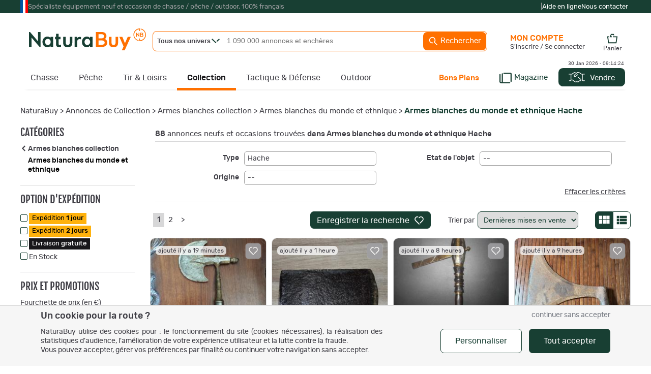

--- FILE ---
content_type: text/html
request_url: https://www.naturabuy.fr/Armes-blanches-monde-ethnique-Hache-critere-10245144.html
body_size: 105755
content:
<!DOCTYPE html>
<html lang="fr">
<head>
    <meta http-equiv="Content-Type" content="text/html; charset=iso-8859-1" />
    <meta name="keywords" CONTENT="Armes,blanches,monde,ethnique, Armes,blanches,collection,  Hache, chasse, pêche, petites annonces, enchère">
    <meta name="description" content="Découvrez nos Armes blanches du monde et ethniqueHache au meilleur prix : super promotions, petites annonces et ventes aux enchères, paiement en 3 ou 4 fois sans frais.">

    <!-- preload fonts to reduce cls -->
    <link rel="preload" href="https://static.naturabuy.fr/themes/fonts/rubik-regular.woff2" as="font" type="font/woff2" crossorigin>
    <link rel="preload" href="https://static.naturabuy.fr/themes/fonts/rubik-medium.woff2" as="font" type="font/woff2" crossorigin>
    <link rel="preload" href="https://static.naturabuy.fr/themes/fonts/fjallaone-regular.woff2" as="font" type="font/woff2" crossorigin>

    <!-- preload iimages -->
    
    
        <title>Armes blanches du monde et ethnique Hache, neuf et occasion</title>
        <link rel="icon" type="image/png" href="/favicon/favicon-16x16.png" sizes="16x16">
    <link rel="icon" type="image/png" href="/favicon/favicon-32x32.png" sizes="32x32">
    <link rel="icon" type="image/png" href="/favicon/favicon-96x96.png" sizes="96x96">
    <link rel="icon" type="image/png" sizes="192x192"  href="/favicon/android-icon-192x192.png">

    <link rel="apple-touch-icon" sizes="57x57" href="/favicon/apple-icon-57x57.png">
    <link rel="apple-touch-icon" sizes="60x60" href="/favicon/apple-icon-60x60.png">
    <link rel="apple-touch-icon" sizes="72x72" href="/favicon/apple-icon-72x72.png">
    <link rel="apple-touch-icon" sizes="76x76" href="/favicon/apple-icon-76x76.png">
    <link rel="apple-touch-icon" sizes="114x114" href="/favicon/apple-icon-114x114.png">
    <link rel="apple-touch-icon" sizes="120x120" href="/favicon/apple-icon-120x120.png">
    <link rel="apple-touch-icon" sizes="144x144" href="/favicon/apple-icon-144x144.png">
    <link rel="apple-touch-icon" sizes="152x152" href="/favicon/apple-icon-152x152.png">
    <link rel="apple-touch-icon" sizes="180x180" href="/favicon/apple-icon-180x180.png">

    <meta name="msapplication-TileColor" content="#ffffff">
    <meta name="msapplication-TileImage" content="/favicon/ms-icon-144x144.png">
    <meta name="theme-color" content="#ffffff">

    
    <!-- For IOS PWA splash screen - see https://www.netguru.co/codestories/few-tips-that-will-make-your-pwa-on-ios-feel-like-native#gist88796747 -->
    <meta name="mobile-web-app-capable" content="yes">
    <meta name="apple-mobile-web-app-capable" content="yes">
    <meta name="apple-mobile-web-app-status-bar-style" content="default"/>
    <meta name="application-name" content="NaturaBuy">
    <meta name="apple-mobile-web-app-title" content="NaturaBuy">

        <meta property="fb:app_id" content="233340730362362" />
    <meta name="google-site-verification" content="xQcTob78O-_HSRIiPVfFk4jCR3Ma3ZBov5ZHpV-SpA4" />
    <meta name="google-site-verification" content="zLPKQcqgY0Q-5RV903JLQuxjCyAIPLjl0MVXtHvdx8k" />
        <link rel="stylesheet" type="text/css" href="https://static.naturabuy.fr/themes/common/css/main.css?v=9" />
    <link rel="stylesheet" type="text/css" href="https://static.naturabuy.fr/themes/naturabuy/common1200.css?v=53" />
    <link rel="stylesheet" type="text/css" href="https://static.naturabuy.fr/themes/naturabuy/toolbox.css?v=6" />
    <link rel='stylesheet' type='text/css' href='https://static.naturabuy.fr/themes/naturabuy/css/radio.css?v=3' />
            <link rel="canonical" href="https://www.naturabuy.fr/Armes-blanches-monde-ethnique-Hache-critere-10245144.html"/>
    
        <!-- Manifest for PWA purpose -->
    <link rel="manifest" href="/manifest.json">
    
    <script>
                const CONST_IS_ISOS_MOBILE = false    </script>


    
    <script type="text/javascript">
            </script>

    

        <script type="text/javascript">
        var dataLayer = [{
    "user": {
        "visitorLoginState": "unlogged"
    }
}];
    </script>
    

        <!-- WebData -->
    <script>
        var _paq = window._paq = window._paq || [];
        _paq.push(['setCustomDimension', 1, 'unlogged']);
        
            _paq.push(['trackEvent', 'tracking', 'listing-critere', '2079'])
        if(document.domain != 'www.naturabuy.fr') {
            _paq.push(['setDocumentTitle', (document.domain + "/" + document.title)]);
        }
        
        _paq.push(['setCookieDomain', '*.naturabuy.fr']);
        _paq.push(['setDomains', '*.naturabuy.fr']);
        
        _paq.push(['trackPageView']);
        _paq.push(['enableLinkTracking']);
        
        (function () {
            _paq.push(['setTrackerUrl', 'https://webdata.naturabuy.fr/webdata.php']);
            _paq.push(['setSiteId', '1']);
            
            var d = document, g = d.createElement('script'), s = d.getElementsByTagName('script')[0];
            g.async = true;
            g.src = 'https://static.naturabuy.fr/js/webdata.js?v=13';
            s.parentNode.insertBefore(g, s);
        })();
    </script>
    <script type="application/ld+json">                                           
{
    "@context": "https://schema.org",
    "@type": "BreadcrumbList",
    "itemListElement": [
        {
            "@type": "ListItem",
            "position": 1,
            "name": "NaturaBuy",
            "item": "https://www.naturabuy.fr/"
        },
        {
            "@type": "ListItem",
            "position": 2,
            "name": "Annonces de Collection",
            "item": "https://www.naturabuy.fr/militaria-armes-collection.html"
        },
        {
            "@type": "ListItem",
            "position": 3,
            "name": "Armes blanches collection",
            "item": "https://www.naturabuy.fr/Armes-blanches-collection-cat-1883.html"
        },
        {
            "@type": "ListItem",
            "position": 4,
            "name": "Armes blanches du monde et ethnique",
            "item": "https://www.naturabuy.fr/Armes-blanches-monde-ethnique-cat-2079.html"
        },
        {
            "@type": "ListItem",
            "position": 5,
            "name": "Armes blanches du monde et ethnique  Hache",
            "item": "https://www.naturabuy.fr/Armes-blanches-monde-ethnique-Hache-critere-10245144.html"
        }
    ]
}
</script><script type="application/ld+json">                                           
{
    "@context": "https://schema.org/",
    "@type": "Product",
    "name": "Armes blanches du monde et ethnique Hache",
    "offers": {
        "@type": "AggregateOffer",
        "offerCount": 88,
        "priceCurrency": "EUR",
        "lowPrice": 19.989999771118,
        "highPrice": 2200,
        "availability": "https://schema.org/InStock"
    }
}
</script></head>
<body>

    <noscript><iframe src="//www.googletagmanager.com/ns.html?id=GTM-TD37DD" height="0" width="0" style="display:none;visibility:hidden"></iframe></noscript>    <noscript><p><img src='https://webdata.naturabuy.fr/webdata.php?idsite=1&rec=1' style='border:0' alt='' /></p></noscript>

<div id="layerblack0" style="display:none;"></div>
<div id="layerblack" style="display:none;"></div>
<div id="layerblack2" style="display:none;"></div>
<div id="_INFO0" style="display:none;">
    <div id="_INFODIV0"></div>
    <div id="_buttonclose0"><input type="button" class="button buttonwhite" value="Fermer" onclick="HideInfo0();" /></div>
</div>
<div id="_INFO" style="display:none;">
    <div id="_INFODIV"></div>
    <div id="_buttonclose"><input type="button" id="bInfoClose" class="button buttonwhite" value="Fermer" onclick="HideInfo();" /></div>
    <div id="_buttonConfirm"></div>
</div>
<div id="_INFO2" style="display:none;">
    <div id="_INFODIV2"></div>
    <div id="_buttonclose2"><input type="button" class="button buttonwhite" value="Fermer" onclick="HideInfo2();" /></div>
</div>
<div id="_IERROR" style="display:none;">
    <div id="_IERRORDIV"></div>
    <div style="text-align:center;"><input type="button" id="bErrorClose" class="button buttonwhite" value="Fermer" onclick="HideError();" /></div>
</div>
<div id="indicator" style="display:none;"><div style="position:relative;"><div class="loaderNB"><div></div></div><div class="loaderX">NB</div></div></div>
<div id="responding" style="display:none;"></div>
<div id="filtercat" myobject="catfilter" mytext="catfiltertext" style="display:none;"></div>

<style>
    #supHContainer .trustpilot-widget iframe{ transform: scale(0.8); transform-origin: 100% 0; }
</style>
    <div style="background-color: var(--green-color); margin: 0;" id="superHeader">
        <div style="width: 1200px;margin: auto;">
            <div id="supHContainer" class="txt-anthracite-light">
                <div style="width: 15px; height:100%; background: linear-gradient(to right, #0055A4, #0055A4 33.33%, white 33.33%, white 66.66%, red 66.66%)"></div>
                <div>Spécialiste équipement neuf et occasion de chasse / pêche / outdoor, 100% français</div>
                <div style=" margin-left: auto; height: 26px; padding-top: 11px;">
                    <script type="text/javascript" src="//widget.trustpilot.com/bootstrap/v5/tp.widget.bootstrap.min.js" async></script>
                    <div class="trustpilot-widget" data-locale="fr-FR" data-template-id="5419b732fbfb950b10de65e5" data-businessunit-id="58dfb0830000ff00059fa31d" data-style-height="24px" data-style-width="280px" data-theme="dark">
                        <a href="https://fr.trustpilot.com/review/www.naturabuy.fr" target="_blank" rel="noopener">Trustpilot</a>
                    </div>
                </div>
                <div>|</div>
                <div class="txt-white" style="display: flex; gap: 20px; flex-direction: row; margin-right: 5px;">
                    <a href="https://www.naturabuy.fr/aide-en-ligne.html" class="white">Aide en ligne</a>
                    <a href="https://www.naturabuy.fr/contact.html" class="white">Nous contacter</a>
                </div>
            </div>
        </div>
    </div>
    

<div id="contall">

<div id="body_container" class=" univers_collection" >
<div id="body_container_in">
<div id="header" class="">
<a id="logo" href="https://www.naturabuy.fr/"><img src="https://static.naturabuy.fr/themes/common/img/logo.svg" width="230" /></a>


    <div id="searchcontains"  class="withoutadsearch">
        <div id="searchfield">
            <form name="searchForm" id="searchForm" action="https://www.naturabuy.fr/rechercher.php" onsubmit="return NoAutomaticSubmit();">
                                <div id="divUnivers" class="noselect" onclick="showUniverse();">
                    <span id="titleUnivers" class="bolded">Tous nos univers</span>
                    <svg style="width:16px;position: absolute;left: 115px;top: 14px; fill: var(--green-color)" viewBox="0 0 15.72 9.02">
                        <use xmlns:xlink="http://www.w3.org/1999/xlink" xlink:href="#icon-nd-arrowMore"></use>                    </svg>
                </div>
                <div id="universeList" class="shaded noselect" onmouseleave="hideUniverse()" style="display:none;">
                    <div class="linkUniv" id="allUniv" onclick="selectUniv('no')">
                        <span>Tous nos univers</span>
                    </div>
                                                <div class="linkUniv" id="univChasse" onclick="selectUniv('chasse')">
                                <span id="searchMenuUnivers_chasse">Chasse</span>
                            </div>
                                                    <div class="linkUniv" id="univPeche" onclick="selectUniv('peche')">
                                <span id="searchMenuUnivers_peche">P&ecirc;che</span>
                            </div>
                                                    <div class="linkUniv" id="univTir" onclick="selectUniv('tir')">
                                <span id="searchMenuUnivers_tir">Tir &amp; Loisirs</span>
                            </div>
                                                    <div class="linkUniv" id="univCollection" onclick="selectUniv('collection')">
                                <span id="searchMenuUnivers_collection">Collection</span>
                            </div>
                                                    <div class="linkUniv" id="univTactique" onclick="selectUniv('tactique')">
                                <span id="searchMenuUnivers_tactique">Tactique</span>
                            </div>
                                                    <div class="linkUniv" id="univOutdoor" onclick="selectUniv('outdoor')">
                                <span id="searchMenuUnivers_outdoor">Outdoor</span>
                            </div>
                                        </div>
                <input type="text" id="titlesearch" name="title" placeholder="1 090 000 annonces et enchères" onfocus="titlesearchUpdate();"
                       class="dimSearch"
                    />
                                <input type="hidden" id="univers" name="univers" value="no"/>
                <a href="javascript:void(0);" id="button_search" onclick="SubmitEngineSearch();">
                    <svg viewBox="0 0 24 24" style="fill:#FFF; width: 20px; vertical-align: middle; ">
                        <use xmlns:xlink="http://www.w3.org/1999/xlink" xlink:href="#icon-nd-search"></use>                    </svg>
                    Rechercher</a>
            </form>
        </div>
        <div id="adv_search">
            <a href="https://www.naturabuy.fr/search_advanced.php" id="button_adv_search" class="hadvanced">Recherche
                avancée</a></div>
    </div>
    <link rel="stylesheet" type="text/css" href="https://static.naturabuy.fr/themes/naturabuy/autocomplete.css?v=6" />
<div id="global-bar-container">
    <div id="global-bar">
        <ul id="global-baropt" class="noway">
            <li id="megau_chasse" ><a class="hmenu chasse hunivers" href="https://www.naturabuy.fr/annonces-chasse.html">Chasse</a>    <div class="spmenuwrapper chasse" data-univers="chasse">
        <div style="padding:65px 20px 20px 20px;margin: 20px 0;">
            <a class="fjallaone symbUnivers" href="https://www.naturabuy.fr/annonces-chasse.html">Tout l'univers de la Chasse                <span class="natura rubik">
                460 000 annonces et enchères
            </span>
            </a>
            <div class="fjallaone natura" style="margin-top:5px; font-size:24px; margin-bottom: 5px;">TOP CAT&Eacute;GORIES</div>
            <div>
                <ul style="display: flex; gap:5px 10px; flex-direction: row; margin-bottom:10px; flex-wrap:wrap;">
                                                                    <li class="topcatall">
                                <span data-zephyr="45CBCBC0C22D1F1FCCCCCC19494ACBC3C14A41C3C61944C11F3443CB434E4349CBC21EB2454AC2C2431E424ACB1E2A1945CB4E48" class="button buttonwhite cta megamenu-cat-link "  title="Vêtements de Chasse" >
        Vêtements
    </span>                        </li>
                                                                    <li class="topcatall">
                                <span data-zephyr="45CBCBC0C22D1F1FCCCCCC19494ACBC3C14A41C3C61944C11FB4C3C24648C21E42454AC2C2431E424ACB1E2A21231945CB4E48" class="button buttonwhite cta megamenu-cat-link "  title="Fusils de chasse" >
        Fusils
    </span>                        </li>
                                                                    <li class="topcatall">
                                <span data-zephyr="45CBCBC0C22D1F1FCCCCCC19494ACBC3C14A41C3C61944C11FB24AC14A41464943C21E42454AC2C2431E424ACB1E2A21261945CB4E48" class="button buttonwhite cta megamenu-cat-link "  title="Carabines de chasse" >
        Carabines
    </span>                        </li>
                                                                    <li class="topcatall">
                                <span data-zephyr="45CBCBC0C22D1F1FCCCCCC19494ACBC3C14A41C3C61944C11FBEC34946CB464F49C21E4A424243C2C24F46C143C21E424ACB1E2A2B261945CB4E48" class="button buttonwhite cta megamenu-cat-link multi-univers"   data-univers="chasse">
        Munitions et accessoires
    </span>                        </li>
                                                                    <li class="topcatall">
                                <span data-zephyr="45CBCBC0C22D1F1FCCCCCC19494ACBC3C14A41C3C61944C11FBFC0CB46CAC343C21E424ACB1E2323261945CB4E48" class="button buttonwhite cta megamenu-cat-link multi-univers"   data-univers="chasse">
        Optiques
    </span>                        </li>
                                                                    <li class="topcatall">
                                <span data-zephyr="45CBCBC0C22D1F1FCCCCCC19494ACBC3C14A41C3C61944C11FBA424243C2C24F46C143C21E4AC14E43C21ECB46C11E424ACB1E2A2B2A1945CB4E48" class="button buttonwhite cta megamenu-cat-link multi-univers"   data-univers="chasse">
        Accessoires armes et tir
    </span>                        </li>
                                                            </ul>
            </div>
            <div class="featured_catall_col">
                                    <div style="display: inline-block; vertical-align: bottom; margin-bottom:10px;">
                        <div class="fjallaone natura" style="text-align: right;font-size: 24px; ">TOP MARQUES</div>
                        <a href="https://www.naturabuy.fr/marques-de-chasse.html">
                            <svg viewBox="0 0 15.72 9.02" style="fill:var(--green-color); height: 10px; vertical-align: middle; transform: rotate(270deg) scale(0.8); ">
                                <use xmlns:xlink="http://www.w3.org/1999/xlink" xlink:href="#icon-nd-arrowMore"></use>                            </svg>
                            Toutes les marques Chasse</a>
                    </div>
                    <div class="featured-brands" style="display: inline-block">
                                                    <a class="featured-brand" href="https://www.naturabuy.fr/Browning-ubrand-chasse,54.html" title="Browning" style="background-image: url(https://static.naturabuy.fr/output/brands/thumbs/71h71_brand-54-20230306131503.jpg);">Browning</a>                            <a class="featured-brand" href="https://www.naturabuy.fr/Winchester-ubrand-chasse,89.html" title="Winchester" style="background-image: url(https://static.naturabuy.fr/output/brands/thumbs/71h71_brand-89-20241223152741.jpg);">Winchester</a>                            <a class="featured-brand" href="https://www.naturabuy.fr/Blaser-ubrand-chasse,107.html" title="Blaser" style="background-image: url(https://static.naturabuy.fr/output/brands/thumbs/71h71_brand-107-20170425103742.jpg);">Blaser</a>                    </div>
                            </div>
            <div style="display: grid; grid-template-columns: repeat(5,1fr); gap:20px;">
                                    <div class="newcatall_col">
                                                                        <div class="newcatall letter">
                                    <span data-zephyr="45CBCBC0C22D1F1FCCCCCC19494ACBC3C14A41C3C61944C11F3443CB434E4349CBC21EB2454AC2C2431E424ACB1E2A1945CB4E48" class=" megamenu-cat-link "  >
        Vêtements
    </span>                            </div>
                                                                                                                                                                <div class="newcatall">
                                        <span data-zephyr="45CBCBC0C22D1F1FCCCCCC19494ACBC3C14A41C3C61944C11F3443C2CB43C21E41484FC3C24F49C21EB2454AC2C2431E424ACB1E2B1945CB4E48" class=" megamenu-cat-link "  title="Vestes et blousons de Chasse" >
        Vestes
    </span>                                </div>
                                                                                            <div class="newcatall">
                                        <span data-zephyr="45CBCBC0C22D1F1FCCCCCC19494ACBC3C14A41C3C61944C11F304A49CB4A484F49C21EB2454AC2C2431E424ACB1E211945CB4E48" class=" megamenu-cat-link "  title="Pantalons de Chasse" >
        Pantalons
    </span>                                </div>
                                                                                            <div class="newcatall">
                                        <span data-zephyr="45CBCBC0C22D1F1FCCCCCC19494ACBC3C14A41C3C61944C11FB2C346C2C24AC14BC21EB2454AC2C2431E424ACB1E2A221945CB4E48" class=" megamenu-cat-link "  title="Cuissards de Chasse" >
        Cuissards
    </span>                                </div>
                                                                                            <div class="newcatall">
                                        <span data-zephyr="45CBCBC0C22D1F1FCCCCCC19494ACBC3C14A41C3C61944C11FBC464843CBC21EB2454AC2C2431E424ACB1E252A2C1945CB4E48" class=" megamenu-cat-link "  title="Gilets de Chasse" >
        Gilets
    </span>                                </div>
                                                                                            <div class="newcatall">
                                        <span data-zephyr="45CBCBC0C22D1F1FCCCCCC19494ACBC3C14A41C3C61944C11F304F484A46C143C21EB2454AC2C2431E424ACB1E2A2126201945CB4E48" class=" megamenu-cat-link "  title="Polaires de Chasse" >
        Polaires
    </span>                                </div>
                                                                                            <div class="newcatall">
                                        <span data-zephyr="45CBCBC0C22D1F1FCCCCCC19494ACBC3C14A41C3C61944C11F30C34848C21EC2CC434ACB1EB2454AC2C2431E424ACB1E231945CB4E48" class=" megamenu-cat-link "  title="Pulls et sweat de Chasse" >
        Pulls et sweats
    </span>                                </div>
                                                                                            <div class="newcatall">
                                        <span data-zephyr="45CBCBC0C22D1F1FCCCCCC19494ACBC3C14A41C3C61944C11F3B43431EC24546C1CBC21EB2454AC2C2431E424ACB1E241945CB4E48" class=" megamenu-cat-link "  title="Tee-shirts de Chasse" >
        Tee-shirts
    </span>                                </div>
                                                                                            <div class="newcatall">
                                        <span data-zephyr="45CBCBC0C22D1F1FCCCCCC19494ACBC3C14A41C3C61944C11FB245434E46C243C21EB2454AC2C2431E424ACB1E262C211945CB4E48" class=" megamenu-cat-link "  title="Chemises de Chasse" >
        Chemises
    </span>                                </div>
                                                                                            <div class="newcatall">
                                        <span data-zephyr="45CBCBC0C22D1F1FCCCCCC19494ACBC3C14A41C3C61944C11FB2454AC0434AC3C51E424AC2CAC343CBCB43C21E414F41C21E414F494943CBC21E424A4C4FC34843C21EB2454AC2C2431E424ACB1E2A2B1945CB4E48" class=" megamenu-cat-link "  title="Chapeaux, casquettes, bobs, bonnets et cagoules de Chasse" >
        Chapeaux, casquettes, bonnets et cagoules
    </span>                                </div>
                                                                                                                            <div class="newcatall letter">
                                    <span data-zephyr="45CBCBC0C22D1F1FCCCCCC19494ACBC3C14A41C3C61944C11FB2454AC3C2C2C3C143C21E414FCBCB43C21E424ACB1E2A241945CB4E48" class=" megamenu-cat-link multi-univers"   data-univers="chasse">
        Chaussant
    </span>                            </div>
                                                                                                                                                                <div class="newcatall">
                                        <span data-zephyr="45CBCBC0C22D1F1FCCCCCC19494ACBC3C14A41C3C61944C11FB2454AC3C2C2C3C143C21E424ACB1E2A2C1945CB4E48" class=" megamenu-cat-link multi-univers"   data-univers="chasse">
        Chaussures
    </span>                                </div>
                                                                                            <div class="newcatall">
                                        <span data-zephyr="45CBCBC0C22D1F1FCCCCCC19494ACBC3C14A41C3C61944C11FB14FCBCB43C21E424ACB1E2A251945CB4E48" class=" megamenu-cat-link multi-univers"   data-univers="chasse">
        Bottes
    </span>                                </div>
                                                                                            </div>                    <div class="newcatall_col">
                                                                        <div class="newcatall letter">
                                Equipements                            </div>
                                                                                                                                                                <div class="newcatall">
                                        <span data-zephyr="45CBCBC0C22D1F1FCCCCCC19494ACBC3C14A41C3C61944C11FB24FC3CB43484843C146431E424ACB1E2323221945CB4E48" class=" megamenu-cat-link multi-univers"   data-univers="chasse">
        Coutellerie
    </span>                                </div>
                                                                                            <div class="newcatall">
                                        <span data-zephyr="45CBCBC0C22D1F1FCCCCCC19494ACBC3C14A41C3C61944C11FB14A4C4A4C43C146431E42454AC2C2431E424ACB1E21241945CB4E48" class=" megamenu-cat-link "  title="Bagagerie chasse" >
        Bagagerie
    </span>                                </div>
                                                                                            <div class="newcatall">
                                        <span data-zephyr="45CBCBC0C22D1F1FCCCCCC19494ACBC3C14A41C3C61944C11FB24A494943C21EC246434C43C21E414ACBCBC3431E424ACB1E212C1945CB4E48" class=" megamenu-cat-link "  >
        Cannes et sièges de battue
    </span>                                </div>
                                                                                            <div class="newcatall">
                                        <span data-zephyr="45CBCBC0C22D1F1FCCCCCC19494ACBC3C14A41C3C61944C11FB24A4E4FC344484A4C431E45C3CBCB434AC3C51E4A4444C3CBC21E424ACB1E2B221945CB4E48" class=" megamenu-cat-link "  >
        Camouflage, hutteaux, affûts
    </span>                                </div>
                                                                                            <div class="newcatall">
                                        <span data-zephyr="45CBCBC0C22D1F1FCCCCCC19494ACBC3C14A41C3C61944C11FB24AC2CAC343C21E4A49CB461E41C1C346CBC21E414FC342454F49C21E424ACB1E21212B201945CB4E48" class=" megamenu-cat-link multi-univers"   data-univers="chasse">
        Casques anti-bruits et bouchons
    </span>                                </div>
                                                                                            <div class="newcatall">
                                        <span data-zephyr="45CBCBC0C22D1F1FCCCCCC19494ACBC3C14A41C3C61944C11F3B4A48474643C21ECC4A48474643C21E4A424243C2C24F46C143C21E424ACB1E21262B2A1945CB4E48" class=" megamenu-cat-link "  >
        Talkies walkies et accessoires
    </span>                                </div>
                                                                                            <div class="newcatall">
                                        <span data-zephyr="45CBCBC0C22D1F1FCCCCCC19494ACBC3C14A41C3C61944C11FB24A494943C21EC046C1C242451E424ACB1E26231945CB4E48" class=" megamenu-cat-link "  >
        Cannes de pirsch
    </span>                                </div>
                                                                                            <div class="newcatall">
                                        <span data-zephyr="45CBCBC0C22D1F1FCCCCCC19494ACBC3C14A41C3C61944C11FB24A4E43C14AC21EC2C3C1C4434648484A4942431EC046434C43C21EC0454FCB4F1E424ACB1E2A212C211945CB4E48" class=" megamenu-cat-link multi-univers"  title="Caméras de surveillance et pièges photo"  data-univers="chasse">
        Caméras de chasse
    </span>                                </div>
                                                                                            <div class="newcatall">
                                        <span data-zephyr="45CBCBC0C22D1F1FCCCCCC19494ACBC3C14A41C3C61944C11FBACBCBC14A42CB4644C21EC24348C21E424ACB1E2A2A20241945CB4E48" class=" megamenu-cat-link "  >
        Attractifs et sels
    </span>                                </div>
                                                                                            <div class="newcatall">
                                        <span data-zephyr="45CBCBC0C22D1F1FCCCCCC19494ACBC3C14A41C3C61944C11FB24F48484643C1C21E4BC143C2C24A4C431E424ACB1E212B261945CB4E48" class=" megamenu-cat-link multi-univers"   data-univers="chasse">
        Colliers de dressage
    </span>                                </div>
                                                                                            <div class="newcatall">
                                        <span data-zephyr="45CBCBC0C22D1F1FCCCCCC19494ACBC3C14A41C3C61944C11FB24F48484643C1C21EBC30321E424ACB1E2A2020211945CB4E48" class=" megamenu-cat-link multi-univers"   data-univers="chasse">
        Colliers GPS
    </span>                                </div>
                                                                                            <div class="newcatall">
                                        <span data-zephyr="45CBCBC0C22D1F1FCCCCCC19494ACBC3C14A41C3C61944C11FBC464843CBC21E424ACB1E2A2A202A1945CB4E48" class=" megamenu-cat-link multi-univers"  title="Gilets"  data-univers="chasse">
        Gilets de protection
    </span>                                </div>
                                                                                            </div>                    <div class="newcatall_col">
                                                                        <div class="newcatall letter">
                                Armes de chasse                            </div>
                                                                                                                                                                <div class="newcatall">
                                        <span data-zephyr="45CBCBC0C22D1F1FCCCCCC19494ACBC3C14A41C3C61944C11FB4C3C24648C21E42454AC2C2431E424ACB1E2A21231945CB4E48" class=" megamenu-cat-link "  title="Fusils de chasse" >
        Fusils
    </span>                                </div>
                                                                                            <div class="newcatall">
                                        <span data-zephyr="45CBCBC0C22D1F1FCCCCCC19494ACBC3C14A41C3C61944C11FB24AC14A41464943C21E42454AC2C2431E424ACB1E2A21261945CB4E48" class=" megamenu-cat-link "  title="Carabines de chasse" >
        Carabines
    </span>                                </div>
                                                                                                                            <div class="newcatall letter">
                                    <span data-zephyr="45CBCBC0C22D1F1FCCCCCC19494ACBC3C14A41C3C61944C11FBEC34946CB464F49C21E4A424243C2C24F46C143C21E424ACB1E2A2B261945CB4E48" class=" megamenu-cat-link multi-univers"   data-univers="chasse">
        Munitions
    </span>                            </div>
                                                                                                                                                                <div class="newcatall">
                                        <span data-zephyr="45CBCBC0C22D1F1FCCCCCC19494ACBC3C14A41C3C61944C11FBEC34946CB464F49C21E414A484843C21E4AC14E43C21EC14AC64343C21E424ACB1E2A23211945CB4E48" class=" megamenu-cat-link multi-univers"  title="Munitions balles armes rayées"  data-univers="chasse">
        Balles de carabine
    </span>                                </div>
                                                                                            <div class="newcatall">
                                        <span data-zephyr="45CBCBC0C22D1F1FCCCCCC19494ACBC3C14A41C3C61944C11FBEC34946CB464F49C21E4AC14E43C21E4846C2C243C21E424ACB1E2A232A1945CB4E48" class=" megamenu-cat-link multi-univers"  title="Munitions pour armes lisses"  data-univers="chasse">
        Cartouches et balles de fusil
    </span>                                </div>
                                                                                            <div class="newcatall">
                                        <span data-zephyr="45CBCBC0C22D1F1FCCCCCC19494ACBC3C14A41C3C61944C11FB24AC1CB4FC3424543C21E4A424643C11EC2C341C2CB46CBC3CB1E4AC31EC0484F4E411E424ACB1E212526251945CB4E48" class=" megamenu-cat-link multi-univers"  title="Cartouches acier et substitut au plomb"  data-univers="chasse">
        Cartouches acier et substitut
    </span>                                </div>
                                                                                            <div class="newcatall">
                                        <span data-zephyr="45CBCBC0C22D1F1FCCCCCC19494ACBC3C14A41C3C61944C11F3BC14A49C2C04FC1CB1E424AC1CB4FC3424543C21E4EC34946CB464F49C21E424ACB1E2A232B1945CB4E48" class=" megamenu-cat-link multi-univers"  title="Transport des cartouches et munitions"  data-univers="chasse">
        Transport des munitions
    </span>                                </div>
                                                                                                                            <div class="newcatall letter">
                                    <span data-zephyr="45CBCBC0C22D1F1FCCCCCC19494ACBC3C14A41C3C61944C11FBAC1424543C146431E424ACB1E2A24261945CB4E48" class=" megamenu-cat-link multi-univers"   data-univers="chasse">
        Archerie
    </span>                            </div>
                                                                                                                                                                <div class="newcatall">
                                        <span data-zephyr="45CBCBC0C22D1F1FCCCCCC19494ACBC3C14A41C3C61944C11FBAC142C21E42454AC2C2431E424ACB1E2A2C2A1945CB4E48" class=" megamenu-cat-link "  >
        Arcs de chasse
    </span>                                </div>
                                                                                            <div class="newcatall">
                                        <span data-zephyr="45CBCBC0C22D1F1FCCCCCC19494ACBC3C14A41C3C61944C11FB44843424543C21E424ACB1E2A2C2C1945CB4E48" class=" megamenu-cat-link multi-univers"   data-univers="chasse">
        Flèches
    </span>                                </div>
                                                                                            <div class="newcatall">
                                        <span data-zephyr="45CBCBC0C22D1F1FCCCCCC19494ACBC3C14A41C3C61944C11F304F4649CB43C21E424ACB1E252A211945CB4E48" class=" megamenu-cat-link multi-univers"  title="Pointes"  data-univers="chasse">
        Lames et pointes
    </span>                                </div>
                                                                                            <div class="newcatall">
                                        <span data-zephyr="45CBCBC0C22D1F1FCCCCCC19494ACBC3C14A41C3C61944C11F3BC14343C2CB4A494B1E4A424243C2C24F46C143C21E424ACB1E2A2324241945CB4E48" class=" megamenu-cat-link multi-univers"   data-univers="chasse">
        Treestand et accessoires
    </span>                                </div>
                                                                                            </div>                    <div class="newcatall_col">
                                                                        <div class="newcatall letter">
                                    <span data-zephyr="45CBCBC0C22D1F1FCCCCCC19494ACBC3C14A41C3C61944C11FBFC0CB46CAC343C21E424ACB1E2323261945CB4E48" class=" megamenu-cat-link multi-univers"   data-univers="chasse">
        Optiques
    </span>                            </div>
                                                                                                                                                                <div class="newcatall">
                                        <span data-zephyr="45CBCBC0C22D1F1FCCCCCC19494ACBC3C14A41C3C61944C11FB8C34943CBCB43C21EC446C243431E42454AC2C2431E424ACB1E2324221945CB4E48" class=" megamenu-cat-link "  title="Lunettes de visée de chasse" >
        Lunettes de visée
    </span>                                </div>
                                                                                            <div class="newcatall">
                                        <span data-zephyr="45CBCBC0C22D1F1FCCCCCC19494ACBC3C14A41C3C61944C11FB8C34943CBCB43C21E414ACBCBC3431E424ACB1E2621241945CB4E48" class=" megamenu-cat-link "  >
        Lunettes de battue
    </span>                                </div>
                                                                                            <div class="newcatall">
                                        <span data-zephyr="45CBCBC0C22D1F1FCCCCCC19494ACBC3C14A41C3C61944C11F304F4649CBC21EC14FC34C43C21E42454AC2C2431E424ACB1E23242B1945CB4E48" class=" megamenu-cat-link "  title="Points rouges de chasse" >
        Points rouges
    </span>                                </div>
                                                                                            <div class="newcatall">
                                        <span data-zephyr="45CBCBC0C22D1F1FCCCCCC19494ACBC3C14A41C3C61944C11FBDC34E43484843C21E424ACB1E23242A1945CB4E48" class=" megamenu-cat-link multi-univers"   data-univers="chasse">
        Jumelles
    </span>                                </div>
                                                                                            <div class="newcatall">
                                        <span data-zephyr="45CBCBC0C22D1F1FCCCCCC19494ACBC3C14A41C3C61944C11F3B4348434E43CBC143C21E424ACB1E252A201945CB4E48" class=" megamenu-cat-link multi-univers"   data-univers="chasse">
        Télémètres
    </span>                                </div>
                                                                                            <div class="newcatall">
                                        <span data-zephyr="45CBCBC0C22D1F1FCCCCCC19494ACBC3C14A41C3C61944C11FBE4F494F42C3484A46C143C21E424A4E43C14AC21ECB4543C14E46CAC343C21E424ACB1E21262B241945CB4E48" class=" megamenu-cat-link multi-univers"   data-univers="chasse">
        Monoculaires et caméras thermiques
    </span>                                </div>
                                                                                            <div class="newcatall">
                                        <span data-zephyr="45CBCBC0C22D1F1FCCCCCC19494ACBC3C14A41C3C61944C11FBE4F494F42C3484A46C143C21E464944C14AC14FC34C43C21E424ACB1E2324211945CB4E48" class=" megamenu-cat-link multi-univers"  title="Monoculaires infrarouges"  data-univers="chasse">
        Monoculaires de vision nocturne
    </span>                                </div>
                                                                                            <div class="newcatall">
                                        <span data-zephyr="45CBCBC0C22D1F1FCCCCCC19494ACBC3C14A41C3C61944C11FBDC34E43484843C21E464944C14AC14FC34C43C21E424ACB1E21262B231945CB4E48" class=" megamenu-cat-link multi-univers"  title="Jumelles infrarouges"  data-univers="chasse">
        Jumelles de vision nocturne
    </span>                                </div>
                                                                                            <div class="newcatall">
                                        <span data-zephyr="45CBCBC0C22D1F1FCCCCCC19494ACBC3C14A41C3C61944C11FB3CBC346C21EC0C14FCB4342CB464F49C21E4FC0CB46CAC343C21E424ACB1E252B2C1945CB4E48" class=" megamenu-cat-link multi-univers"   data-univers="chasse">
        Etuis et protections d'optiques
    </span>                                </div>
                                                                                                                            <div class="newcatall letter">
                                Montage Optique                            </div>
                                                                                                                                                                <div class="newcatall">
                                        <span data-zephyr="45CBCBC0C22D1F1FCCCCCC19494ACBC3C14A41C3C61944C11FBE4F49CB4A4C43C21E4A4E4FC446414843C21EC046C44FCB4A49CBC21E424ACB1E212124211945CB4E48" class=" megamenu-cat-link multi-univers"   data-univers="chasse">
        Montages amovibles et pivotants
    </span>                                </div>
                                                                                            <div class="newcatall">
                                        <span data-zephyr="45CBCBC0C22D1F1FCCCCCC19494ACBC3C14A41C3C61944C11FBE4F49CB4A4C43C21E4446C543C21E424ACB1E212123261945CB4E48" class=" megamenu-cat-link multi-univers"   data-univers="chasse">
        Montages fixes
    </span>                                </div>
                                                                                            </div>                    <div class="newcatall_col">
                                                                        <div class="newcatall letter">
                                    <span data-zephyr="45CBCBC0C22D1F1FCCCCCC19494ACBC3C14A41C3C61944C11FBA424243C2C24F46C143C21E4AC14E43C21ECB46C11E424ACB1E2A2B2A1945CB4E48" class=" megamenu-cat-link multi-univers"   data-univers="chasse">
        Accessoires Armes et Tir
    </span>                            </div>
                                                                                                                                                                <div class="newcatall">
                                        <span data-zephyr="45CBCBC0C22D1F1FCCCCCC19494ACBC3C14A41C3C61944C11FB24F4444C143C21E444FC1CBC21E4AC14E4F46C143C21E444FC1CB43C21E424ACB1E212520261945CB4E48" class=" megamenu-cat-link multi-univers"   data-univers="chasse">
        Coffres forts et armoires fortes
    </span>                                </div>
                                                                                            <div class="newcatall">
                                        <span data-zephyr="45CBCBC0C22D1F1FCCCCCC19494ACBC3C14A41C3C61944C11FB54FC3C2C243C21E444FC3C1C1434AC3C51E4E4A484843CBCB43C21E424ACB1E2A2B231945CB4E48" class=" megamenu-cat-link multi-univers"   data-univers="chasse">
        Housses, fourreaux et mallettes
    </span>                                </div>
                                                                                            <div class="newcatall">
                                        <span data-zephyr="45CBCBC0C22D1F1FCCCCCC19494ACBC3C14A41C3C61944C11FB1C143CB43484843C21E44C3C24648C21E424AC14A41464943C21E424ACB1E2A2B2B1945CB4E48" class=" megamenu-cat-link multi-univers"   data-univers="chasse">
        Bretelles pour fusils et carabines
    </span>                                </div>
                                                                                            <div class="newcatall">
                                        <span data-zephyr="45CBCBC0C22D1F1FCCCCCC19494ACBC3C14A41C3C61944C11F3443C1C14FC3C21EC04F49CB43CB1E424ACB1E252B241945CB4E48" class=" megamenu-cat-link multi-univers"   data-univers="chasse">
        Verrous de pontet
    </span>                                </div>
                                                                                            <div class="newcatall">
                                        <span data-zephyr="45CBCBC0C22D1F1FCCCCCC19494ACBC3C14A41C3C61944C11FBB4FC346484843C21E4A4E4FC1CB46C2C243C3C11E424ACB1E26222B1945CB4E48" class=" megamenu-cat-link multi-univers"   data-univers="chasse">
        Douilles amortisseur
    </span>                                </div>
                                                                                            <div class="newcatall">
                                        <span data-zephyr="45CBCBC0C22D1F1FCCCCCC19494ACBC3C14A41C3C61944C11FBA424243C2C24F46C143C21E4349CBC143CB4643491E4AC14E43C21E424ACB1E2A2B221945CB4E48" class=" megamenu-cat-link multi-univers"   data-univers="chasse">
        Accessoires pour l'entretien des armes
    </span>                                </div>
                                                                                            <div class="newcatall">
                                        <span data-zephyr="45CBCBC0C22D1F1FCCCCCC19494ACBC3C14A41C3C61944C11FB24543C44A4843CBC21ECB46C11EC1434C484A4C431E4943CBCB4FC64A4C431E424ACB1E2A2A262C1945CB4E48" class=" megamenu-cat-link multi-univers"   data-univers="chasse">
        Chevalets de tir, de réglage ou de nettoyage
    </span>                                </div>
                                                                                            <div class="newcatall">
                                        <span data-zephyr="45CBCBC0C22D1F1FCCCCCC19494ACBC3C14A41C3C61944C11F3246484349424643C3C51E4E4F4B43C14ACB43C3C1C21EC24F491E424ACB1E252B201945CB4E48" class=" megamenu-cat-link multi-univers"   data-univers="chasse">
        Silencieux et modérateurs de son
    </span>                                </div>
                                                                                            <div class="newcatall">
                                        <span data-zephyr="45CBCBC0C22D1F1FCCCCCC19494ACBC3C14A41C3C61944C11FB146C046434BC21E424ACB1E25202C1945CB4E48" class=" megamenu-cat-link multi-univers"   data-univers="chasse">
        Bipieds
    </span>                                </div>
                                                                                            <div class="newcatall">
                                        <span data-zephyr="45CBCBC0C22D1F1FCCCCCC19494ACBC3C14A41C3C61944C11FB2C14FC2C243C21E44C3C24648C21E424AC14A41464943C21E424ACB1E2C262A1945CB4E48" class=" megamenu-cat-link multi-univers"  title="Crosses de fusils ou carabines"  data-univers="chasse">
        Crosses
    </span>                                </div>
                                                                                            <div class="newcatall">
                                        <span data-zephyr="45CBCBC0C22D1F1FCCCCCC19494ACBC3C14A41C3C61944C11FB24A494F49C21E424ACB1E2520231945CB4E48" class=" megamenu-cat-link multi-univers"   data-univers="chasse">
        Canons
    </span>                                </div>
                                                                                            <div class="newcatall">
                                        <span data-zephyr="45CBCBC0C22D1F1FCCCCCC19494ACBC3C14A41C3C61944C11FB2454F4743C21E424ACB1E2522261945CB4E48" class=" megamenu-cat-link multi-univers"   data-univers="chasse">
        Chokes
    </span>                                </div>
                                                                                            </div>            </div>
        </div>
        <div class="malin_mega">
            <div class="nodeco" style="display: flex; flex-wrap: nowrap; flex-direction: row; align-items: center; justify-content: space-evenly;">
            <div class="malinblock">
                            <a class="malinlink" href="https://www.naturabuy.fr/smartUrl-1euro.html?univers=chasse">
                    <span class="innermalin">
                        <svg viewBox="0 0 37.81 37.76" ><use xmlns:xlink="http://www.w3.org/1999/xlink" xlink:href="#icon-nd-MalinOneEuro"></use></svg>                        <div class="malinwrap">
                            <span class="malint1">Enchères à 1&nbsp;&euro;</span>
                            <span class="malint2">Sans prix de réserve</span>
                        </div>
                    </span>
                </a>
                    </div>
            <div class="malinblock">
                            <a class="malinlink" href="https://www.naturabuy.fr/smartUrl-active.html?univers=chasse">
                    <span class="innermalin">
                        <svg viewBox="0 0 49.31 41.38" ><use xmlns:xlink="http://www.w3.org/1999/xlink" xlink:href="#icon-nd-MalinBid"></use></svg>                        <div class="malinwrap">
                            <span class="malint1">Enchères</span>
                            <span class="malint2">les plus actives</span>
                        </div>
                    </span>
                </a>
                    </div>
            <div class="malinblock">
                            <a class="malinlink" href="https://www.naturabuy.fr/smartUrl-endingsoon.html?univers=chasse">
                    <span class="innermalin">
                        <svg viewBox="0 0 213 213" ><use xmlns:xlink="http://www.w3.org/1999/xlink" xlink:href="#icon-nd-MalinClock"></use></svg>                        <div class="malinwrap">
                            <span class="malint1">Ventes</span>
                            <span class="malint2">se terminant</span>
                        </div>
                    </span>
                </a>
                    </div>
            <div class="malinblock">
                            <a class="malinlink" href="https://www.naturabuy.fr/smartUrl-promotions.html?univers=chasse">
                    <span class="innermalin">
                        <svg viewBox="0 0 75.81 75.62" ><use xmlns:xlink="http://www.w3.org/1999/xlink" xlink:href="#icon-nd-MalinPromo"></use></svg>                        <div class="malinwrap">
                            <span class="malint1">Promotions</span>
                            <span class="malint2"></span>
                        </div>
                    </span>
                </a>
                    </div>
            <div class="malinblock">
                            <a class="malinlink" href="https://www.naturabuy.fr/smartUrl-lastauctions.html?univers=chasse">
                    <span class="innermalin">
                        <svg viewBox="0 0 47.82 47.88" ><use xmlns:xlink="http://www.w3.org/1999/xlink" xlink:href="#icon-nd-MalinNew"></use></svg>                        <div class="malinwrap">
                            <span class="malint1">Nouvelles</span>
                            <span class="malint2">mises en vente</span>
                        </div>
                    </span>
                </a>
                    </div>
            <div class="malinblock">
                            <a class="malinlink" href="https://www.naturabuy.fr/bonplans.php">
                    <span class="innermalin">
                        <svg viewBox="0 0 36.65 34.08" ><use xmlns:xlink="http://www.w3.org/1999/xlink" xlink:href="#icon-nd-MalinBonsPlans"></use></svg>                        <div class="malinwrap">
                            <span class="malint1">Bons</span>
                            <span class="malint2">plans</span>
                        </div>
                    </span>
                </a>
                    </div>
    </div>
        </div>
    </div>
</li><li id="megau_peche" ><a class="hmenu peche hunivers" href="https://www.naturabuy.fr/materiel-peche.html">P&ecirc;che</a>    <div class="spmenuwrapper peche" data-univers="peche">
        <div style="padding:65px 20px 20px 20px;margin: 20px 0;">
            <a class="fjallaone symbUnivers" href="https://www.naturabuy.fr/materiel-peche.html">Tout l'univers de la Pêche                <span class="natura rubik">
                160 000 annonces et enchères
            </span>
            </a>
            <div class="fjallaone natura" style="margin-top:5px; font-size:24px; margin-bottom: 5px;">TOP CAT&Eacute;GORIES</div>
            <div>
                <ul style="display: flex; gap:5px 10px; flex-direction: row; margin-bottom:10px; flex-wrap:wrap;">
                                                                    <li class="topcatall">
                                <span data-zephyr="45CBCBC0C22D1F1FCCCCCC19494ACBC3C14A41C3C61944C11FB2454AC3C2C2C3C143C21E414FCBCB43C21E424ACB1E2A241945CB4E48" class="button buttonwhite cta megamenu-cat-link multi-univers"   data-univers="peche">
        Chaussures et bottes
    </span>                        </li>
                                                                    <li class="topcatall">
                                <span data-zephyr="45CBCBC0C22D1F1FCCCCCC19494ACBC3C14A41C3C61944C11F30434245431E424AC1494AC2C24643C1C21E424ACB1E2B21261945CB4E48" class="button buttonwhite cta megamenu-cat-link "  >
        Pêche des carnassiers
    </span>                        </li>
                                                                    <li class="topcatall">
                                <span data-zephyr="45CBCBC0C22D1F1FCCCCCC19494ACBC3C14A41C3C61944C11F30434245431ECBC1C346CB431E424ACB1E22262C1945CB4E48" class="button buttonwhite cta megamenu-cat-link "  >
        Pêche de la truite
    </span>                        </li>
                                                                    <li class="topcatall">
                                <span data-zephyr="45CBCBC0C22D1F1FCCCCCC19494ACBC3C14A41C3C61944C11F30434245431E4E4FC34245431E424ACB1E2B2A221945CB4E48" class="button buttonwhite cta megamenu-cat-link "  >
        Pêche à la mouche
    </span>                        </li>
                                                                    <li class="topcatall">
                                <span data-zephyr="45CBCBC0C22D1F1FCCCCCC19494ACBC3C14A41C3C61944C11F30434245431E424AC1C0431E424ACB1E2224201945CB4E48" class="button buttonwhite cta megamenu-cat-link "  >
        Pêche de la carpe
    </span>                        </li>
                                                                    <li class="topcatall">
                                <span data-zephyr="45CBCBC0C22D1F1FCCCCCC19494ACBC3C14A41C3C61944C11F30434245431E4E43C11E424ACB1E232A2C1945CB4E48" class="button buttonwhite cta megamenu-cat-link "  >
        Pêche en mer
    </span>                        </li>
                                                            </ul>
            </div>
            <div class="featured_catall_col">
                                    <div style="display: inline-block; vertical-align: bottom; margin-bottom:10px;">
                        <div class="fjallaone natura" style="text-align: right;font-size: 24px; ">TOP MARQUES</div>
                        <a href="https://www.naturabuy.fr/marques-de-peche.html">
                            <svg viewBox="0 0 15.72 9.02" style="fill:var(--green-color); height: 10px; vertical-align: middle; transform: rotate(270deg) scale(0.8); ">
                                <use xmlns:xlink="http://www.w3.org/1999/xlink" xlink:href="#icon-nd-arrowMore"></use>                            </svg>
                            Toutes les marques P&ecirc;che</a>
                    </div>
                    <div class="featured-brands" style="display: inline-block">
                                                    <a class="featured-brand" href="https://www.naturabuy.fr/Tenryu-ubrand-peche,2022.html" title="Tenryu" style="background-image: url(https://static.naturabuy.fr/output/brands/thumbs/71h71_brand-2022-20170425113921.jpg);">Tenryu</a>                            <a class="featured-brand" href="https://www.naturabuy.fr/Megabass-ubrand-peche,1946.html" title="Megabass" style="background-image: url(https://static.naturabuy.fr/output/brands/thumbs/71h71_brand-1946-20170425163941.jpg);">Megabass</a>                            <a class="featured-brand" href="https://www.naturabuy.fr/Illex-ubrand-peche,1953.html" title="Illex" style="background-image: url(https://static.naturabuy.fr/output/brands/thumbs/71h71_brand-1953-20230522153321.jpg);">Illex</a>                    </div>
                            </div>
            <div style="display: grid; grid-template-columns: repeat(5,1fr); gap:20px;">
                                    <div class="newcatall_col">
                                                                        <div class="newcatall letter">
                                    <span data-zephyr="45CBCBC0C22D1F1FCCCCCC19494ACBC3C14A41C3C61944C11F3443CB434E4349CBC21E30434245431E424ACB1E212324201945CB4E48" class=" megamenu-cat-link "  >
        Vêtements
    </span>                            </div>
                                                                                                                                                                <div class="newcatall">
                                        <span data-zephyr="45CBCBC0C22D1F1FCCCCCC19494ACBC3C14A41C3C61944C11F3443C2CB43C21E41484FC3C24F49C21E30434245431E424ACB1E21232C2B1945CB4E48" class=" megamenu-cat-link "  title="Vestes et blousons de Pêche" >
        Vestes
    </span>                                </div>
                                                                                            <div class="newcatall">
                                        <span data-zephyr="45CBCBC0C22D1F1FCCCCCC19494ACBC3C14A41C3C61944C11FBC464843CBC21E30434245431E424ACB1E25232C1945CB4E48" class=" megamenu-cat-link "  title="Gilets de Pêche" >
        Gilets
    </span>                                </div>
                                                                                            <div class="newcatall">
                                        <span data-zephyr="45CBCBC0C22D1F1FCCCCCC19494ACBC3C14A41C3C61944C11F304A49CB4A484F49C21E30434245431E424ACB1E212324251945CB4E48" class=" megamenu-cat-link "  title="Pantalons de Pêche" >
        Pantalons
    </span>                                </div>
                                                                                            <div class="newcatall">
                                        <span data-zephyr="45CBCBC0C22D1F1FCCCCCC19494ACBC3C14A41C3C61944C11FB24F4E4146494A46C24F49C21E30434245431E424ACB1E212324221945CB4E48" class=" megamenu-cat-link "  title="Combinaisons de Pêche" >
        Combinaisons
    </span>                                </div>
                                                                                            <div class="newcatall">
                                        <span data-zephyr="45CBCBC0C22D1F1FCCCCCC19494ACBC3C14A41C3C61944C11F3B43431EC24546C1CBC21E30434245431E424ACB1E21232C221945CB4E48" class=" megamenu-cat-link "  title="Tee-shirts de Pêche" >
        Tee-shirts
    </span>                                </div>
                                                                                            <div class="newcatall">
                                        <span data-zephyr="45CBCBC0C22D1F1FCCCCCC19494ACBC3C14A41C3C61944C11F30C34848C21EC2CC434ACB1E30434245431E424ACB1E21232C2A1945CB4E48" class=" megamenu-cat-link "  title="Pulls et sweat de Pêche" >
        Pulls et sweats
    </span>                                </div>
                                                                                            <div class="newcatall">
                                        <span data-zephyr="45CBCBC0C22D1F1FCCCCCC19494ACBC3C14A41C3C61944C11FB2454AC0434AC3C51E424AC2CAC343CBCB43C21E414F41C21E414F494943CBC21E424A4C4FC34843C21E30434245431E424ACB1E2123242A1945CB4E48" class=" megamenu-cat-link "  title="Chapeaux, casquettes, bobs, bonnets et cagoules de Pêche" >
        Chapeaux, casquettes, bonnets et cagoules
    </span>                                </div>
                                                                                            <div class="newcatall">
                                        <span data-zephyr="45CBCBC0C22D1F1FCCCCCC19494ACBC3C14A41C3C61944C11FB342454AC1C043C21E3B4FC3C1C21E424FC31E444FC3484AC14BC21E30434245431E424ACB1E212324231945CB4E48" class=" megamenu-cat-link "  title="Echarpes, Tours de cou et foulards de Pêche" >
        Echarpes, tours de cou et foulards
    </span>                                </div>
                                                                                            <div class="newcatall">
                                        <span data-zephyr="45CBCBC0C22D1F1FCCCCCC19494ACBC3C14A41C3C61944C11FB8C34943CBCB43C21EC04F484AC146C24A49CB43C21E424ACB1E212A22221945CB4E48" class=" megamenu-cat-link "  >
        Lunettes polarisantes
    </span>                                </div>
                                                                                                                            <div class="newcatall letter">
                                    <span data-zephyr="45CBCBC0C22D1F1FCCCCCC19494ACBC3C14A41C3C61944C11FB2454AC3C2C2C3C143C21E414FCBCB43C21E424ACB1E2A241945CB4E48" class=" megamenu-cat-link multi-univers"   data-univers="peche">
        Chaussant
    </span>                            </div>
                                                                                                                                                                <div class="newcatall">
                                        <span data-zephyr="45CBCBC0C22D1F1FCCCCCC19494ACBC3C14A41C3C61944C11F3C4A4B43C1C21E424ACB1E2A261945CB4E48" class=" megamenu-cat-link multi-univers"  title="Waders"  data-univers="peche">
        Waders et wading
    </span>                                </div>
                                                                                            <div class="newcatall">
                                        <span data-zephyr="45CBCBC0C22D1F1FCCCCCC19494ACBC3C14A41C3C61944C11FB2C346C2C24AC14B43C21E424ACB1E212A1945CB4E48" class=" megamenu-cat-link multi-univers"   data-univers="peche">
        Cuissardes
    </span>                                </div>
                                                                                            </div>                    <div class="newcatall_col">
                                                                        <div class="newcatall letter">
                                    <span data-zephyr="45CBCBC0C22D1F1FCCCCCC19494ACBC3C14A41C3C61944C11F30434245431E424AC1494AC2C24643C1C21E424ACB1E2B21261945CB4E48" class=" megamenu-cat-link "  >
        Pêche des carnassiers
    </span>                            </div>
                                                                                                                                                                <div class="newcatall">
                                        <span data-zephyr="45CBCBC0C22D1F1FCCCCCC19494ACBC3C14A41C3C61944C11FB24A494943C21E424AC1494AC2C24643C1C21E424ACB1E2B22201945CB4E48" class=" megamenu-cat-link "  title="Cannes carnassiers" >
        Cannes
    </span>                                </div>
                                                                                            <div class="newcatall">
                                        <span data-zephyr="45CBCBC0C22D1F1FCCCCCC19494ACBC3C14A41C3C61944C11FBE4FC348464943CBC21EB24AC1494AC2C24643C1C21E424ACB1E2B222A1945CB4E48" class=" megamenu-cat-link "  title="Moulinets Carnassiers" >
        Moulinets
    </span>                                </div>
                                                                                            <div class="newcatall">
                                        <span data-zephyr="45CBCBC0C22D1F1FCCCCCC19494ACBC3C14A41C3C61944C11FB9C6484F49C21E3BC143C2C243C21EB24AC1494AC2C24643C1C21E424ACB1E2B22241945CB4E48" class=" megamenu-cat-link "  title="Nylons - Tresses Carnassiers" >
        Nylons et tresses
    </span>                                </div>
                                                                                            <div class="newcatall">
                                        <span data-zephyr="45CBCBC0C22D1F1FCCCCCC19494ACBC3C14A41C3C61944C11FBA424243C2C24F46C143C21E4E4F49CB4A4C43C21EB24AC1494AC2C24643C1C21E424ACB1E2A2B2B251945CB4E48" class=" megamenu-cat-link "  title="Accessoires montages Carnassiers" >
        Accessoires de montage
    </span>                                </div>
                                                                                            <div class="newcatall">
                                        <span data-zephyr="45CBCBC0C22D1F1FCCCCCC19494ACBC3C14A41C3C61944C11FB843C3C1C143C21E4BC3C1C21EB24AC1494AC2C24643C1C21E424ACB1E2B222B1945CB4E48" class=" megamenu-cat-link "  title="Leurres durs Carnassiers" >
        Leurres durs
    </span>                                </div>
                                                                                            <div class="newcatall">
                                        <span data-zephyr="45CBCBC0C22D1F1FCCCCCC19494ACBC3C14A41C3C61944C11FB843C3C1C143C21EC24FC3C04843C21EB24AC1494AC2C24643C1C21E424ACB1E2B22231945CB4E48" class=" megamenu-cat-link "  title="Leurres souples Carnassiers" >
        Leurres souples
    </span>                                </div>
                                                                                            <div class="newcatall">
                                        <span data-zephyr="45CBCBC0C22D1F1FCCCCCC19494ACBC3C14A41C3C61944C11F3B43CB43C21EC0484F4E414343C21E424ACB1E2A2B2B2A1945CB4E48" class=" megamenu-cat-link "  >
        Têtes plombées
    </span>                                </div>
                                                                                            <div class="newcatall">
                                        <span data-zephyr="45CBCBC0C22D1F1FCCCCCC19494ACBC3C14A41C3C61944C11F32C046494943C1414A46CBC21EB1C3CDCD414A46CBC21EB1484A4B434B1E4D464C1E424ACB1E2A2B2B211945CB4E48" class=" megamenu-cat-link "  title="Spinnerbaits - Buzzbaits - Bladed jig" >
        Spinnerbaits, buzzbaits et bladed jig
    </span>                                </div>
                                                                                                                            <div class="newcatall letter">
                                    <span data-zephyr="45CBCBC0C22D1F1FCCCCCC19494ACBC3C14A41C3C61944C11F30434245431E4AC31E424FC3C01EBA494C484A46C2431E424ACB1E2B2B2C1945CB4E48" class=" megamenu-cat-link "  >
        Pêche au coup et anglaise
    </span>                            </div>
                                                                                                                                                                <div class="newcatall">
                                        <span data-zephyr="45CBCBC0C22D1F1FCCCCCC19494ACBC3C14A41C3C61944C11FB24A494943C21E4AC31EB24FC3C01EBA494C484A46C2431E424ACB1E212223201945CB4E48" class=" megamenu-cat-link "  title="Cannes au Coup & Anglaise" >
        Cannes
    </span>                                </div>
                                                                                            <div class="newcatall">
                                        <span data-zephyr="45CBCBC0C22D1F1FCCCCCC19494ACBC3C14A41C3C61944C11FB4484FCBCB43C3C1C21E424ACB1E2B23251945CB4E48" class=" megamenu-cat-link "  >
        Flotteurs
    </span>                                </div>
                                                                                            <div class="newcatall">
                                        <span data-zephyr="45CBCBC0C22D1F1FCCCCCC19494ACBC3C14A41C3C61944C11F304A494643C1C21EC246434C43C21EC2CB4ACB464F49C21E424ACB1E2B232A1945CB4E48" class=" megamenu-cat-link "  title="Paniers sièges et stations" >
        Stations
    </span>                                </div>
                                                                                            </div>                    <div class="newcatall_col">
                                                                        <div class="newcatall letter">
                                    <span data-zephyr="45CBCBC0C22D1F1FCCCCCC19494ACBC3C14A41C3C61944C11F30434245431ECBC1C346CB431E424ACB1E22262C1945CB4E48" class=" megamenu-cat-link "  >
        Pêche de la truite
    </span>                            </div>
                                                                                                                                                                <div class="newcatall">
                                        <span data-zephyr="45CBCBC0C22D1F1FCCCCCC19494ACBC3C14A41C3C61944C11FB24A494943C21ECBC1C346CB431E424ACB1E2226251945CB4E48" class=" megamenu-cat-link "  title="Cannes à truite" >
        Cannes
    </span>                                </div>
                                                                                            <div class="newcatall">
                                        <span data-zephyr="45CBCBC0C22D1F1FCCCCCC19494ACBC3C14A41C3C61944C11FBE4FC348464943CBC21E3BC1C346CB431E424ACB1E2B20201945CB4E48" class=" megamenu-cat-link "  title="Moulinets Truite" >
        Moulinets
    </span>                                </div>
                                                                                            <div class="newcatall">
                                        <span data-zephyr="45CBCBC0C22D1F1FCCCCCC19494ACBC3C14A41C3C61944C11FB9C6484F49C21E3BC143C2C243C21E3BC1C346CB431E424ACB1E2B20211945CB4E48" class=" megamenu-cat-link "  title="Nylons - Tresses Truite" >
        Nylons et tresses
    </span>                                </div>
                                                                                            <div class="newcatall">
                                        <span data-zephyr="45CBCBC0C22D1F1FCCCCCC19494ACBC3C14A41C3C61944C11FBA424243C2C24F46C143C21E4E4F49CB4A4C431E3BC1C346CB431E424ACB1E212A252B1945CB4E48" class=" megamenu-cat-link "  title="Accessoires de montage Truite" >
        Accessoires de montage
    </span>                                </div>
                                                                                            <div class="newcatall">
                                        <span data-zephyr="45CBCBC0C22D1F1FCCCCCC19494ACBC3C14A41C3C61944C11FB843C3C1C143C21E4BC3C1C21E3BC1C346CB431E424ACB1E2A2B26211945CB4E48" class=" megamenu-cat-link "  title="Leurres durs Truite" >
        Leurres durs
    </span>                                </div>
                                                                                            <div class="newcatall">
                                        <span data-zephyr="45CBCBC0C22D1F1FCCCCCC19494ACBC3C14A41C3C61944C11FB843C3C1C143C21EC24FC3C04843C21E424ACB1E2A2B26221945CB4E48" class=" megamenu-cat-link "  >
        Leurres souples
    </span>                                </div>
                                                                                            <div class="newcatall">
                                        <span data-zephyr="45CBCBC0C22D1F1FCCCCCC19494ACBC3C14A41C3C61944C11FB3C0C346C243CBCB43C21E3BC1C346CB431E424ACB1E2B20251945CB4E48" class=" megamenu-cat-link "  title="Epuisettes Truite" >
        Epuisettes
    </span>                                </div>
                                                                                            <div class="newcatall">
                                        <span data-zephyr="45CBCBC0C22D1F1FCCCCCC19494ACBC3C14A41C3C61944C11FB2C346484843C1C21E3BC1C346CB431E424ACB1E2A2B26231945CB4E48" class=" megamenu-cat-link "  title="Cuillers Truite" >
        Cuillers
    </span>                                </div>
                                                                                                                            <div class="newcatall letter">
                                    <span data-zephyr="45CBCBC0C22D1F1FCCCCCC19494ACBC3C14A41C3C61944C11F30434245431E4E4FC34245431E424ACB1E2B2A221945CB4E48" class=" megamenu-cat-link "  >
        Pêche à la mouche
    </span>                            </div>
                                                                                                                                                                <div class="newcatall">
                                        <span data-zephyr="45CBCBC0C22D1F1FCCCCCC19494ACBC3C14A41C3C61944C11FB24A494943C21EBE4FC34245431E424ACB1E2B2A2B1945CB4E48" class=" megamenu-cat-link "  title="Cannes Mouche" >
        Cannes
    </span>                                </div>
                                                                                            <div class="newcatall">
                                        <span data-zephyr="45CBCBC0C22D1F1FCCCCCC19494ACBC3C14A41C3C61944C11FBE4FC348464943CBC21EBE4FC34245431E424ACB1E2B2A231945CB4E48" class=" megamenu-cat-link "  title="Moulinets Mouche" >
        Moulinets
    </span>                                </div>
                                                                                            <div class="newcatall">
                                        <span data-zephyr="45CBCBC0C22D1F1FCCCCCC19494ACBC3C14A41C3C61944C11FBE4FC3424543C21E424ACB1E2B212A1945CB4E48" class=" megamenu-cat-link "  >
        Mouches
    </span>                                </div>
                                                                                            </div>                    <div class="newcatall_col">
                                                                        <div class="newcatall letter">
                                    <span data-zephyr="45CBCBC0C22D1F1FCCCCCC19494ACBC3C14A41C3C61944C11F30434245431E424AC1C0431E424ACB1E2224201945CB4E48" class=" megamenu-cat-link "  >
        Pêche à la carpe
    </span>                            </div>
                                                                                                                                                                <div class="newcatall">
                                        <span data-zephyr="45CBCBC0C22D1F1FCCCCCC19494ACBC3C14A41C3C61944C11FB24A494943C21E424AC1C0431E424ACB1E22242A1945CB4E48" class=" megamenu-cat-link "  title="Cannes à carpe" >
        Cannes
    </span>                                </div>
                                                                                            <div class="newcatall">
                                        <span data-zephyr="45CBCBC0C22D1F1FCCCCCC19494ACBC3C14A41C3C61944C11FBE4FC348464943CBC21EB24AC1C0431E424ACB1E2224211945CB4E48" class=" megamenu-cat-link "  title="Moulinets Carpe" >
        Moulinets
    </span>                                </div>
                                                                                            <div class="newcatall">
                                        <span data-zephyr="45CBCBC0C22D1F1FCCCCCC19494ACBC3C14A41C3C61944C11FB6494B46424ACB43C3C1C21ECB4FC3424543C21E424349CBC14A4843C21E424ACB1E22242B1945CB4E48" class=" megamenu-cat-link "  title="Indicateurs de touches & centrales" >
        Indicateurs de touches et centrales
    </span>                                </div>
                                                                                            <div class="newcatall">
                                        <span data-zephyr="45CBCBC0C22D1F1FCCCCCC19494ACBC3C14A41C3C61944C11F314F4B1E304F4BC21E32C3C0C04FC1CBC21E424ACB1E2224251945CB4E48" class=" megamenu-cat-link "  title="Rod Pods - Supports" >
        Rod pods et supports
    </span>                                </div>
                                                                                            <div class="newcatall">
                                        <span data-zephyr="45CBCBC0C22D1F1FCCCCCC19494ACBC3C14A41C3C61944C11FB146C44FC34A421E424ACB1E2225241945CB4E48" class=" megamenu-cat-link "  >
        Bivouac
    </span>                                </div>
                                                                                            <div class="newcatall">
                                        <span data-zephyr="45CBCBC0C22D1F1FCCCCCC19494ACBC3C14A41C3C61944C11F31434243C0CB464F491E3043C243431E424ACB1E2122222A1945CB4E48" class=" megamenu-cat-link "  title="Réception - Pesée" >
        Réception et pesée
    </span>                                </div>
                                                                                            <div class="newcatall">
                                        <span data-zephyr="45CBCBC0C22D1F1FCCCCCC19494ACBC3C14A41C3C61944C11FB3C0C346C243CBCB43C21E424ACB1E21222B241945CB4E48" class=" megamenu-cat-link "  >
        Epuisettes
    </span>                                </div>
                                                                                            <div class="newcatall">
                                        <span data-zephyr="45CBCBC0C22D1F1FCCCCCC19494ACBC3C14A41C3C61944C11FBAC0C04ACBC21EB24AC1C0431E424ACB1E22262A1945CB4E48" class=" megamenu-cat-link "  title="Appâts Carpe" >
        Appâts et amorçage
    </span>                                </div>
                                                                                            <div class="newcatall">
                                        <span data-zephyr="45CBCBC0C22D1F1FCCCCCC19494ACBC3C14A41C3C61944C11FBA424243C2C24F46C143C21E4E4F49CB4A4C431EB24AC1C0431E424ACB1E222C241945CB4E48" class=" megamenu-cat-link "  title="Accessoires de montage Carpe" >
        Accessoires de montage
    </span>                                </div>
                                                                                                                            <div class="newcatall letter">
                                    <span data-zephyr="45CBCBC0C22D1F1FCCCCCC19494ACBC3C14A41C3C61944C11FB14AC1CAC343C21E414ACB434AC3C51E424ACB1E2325221945CB4E48" class=" megamenu-cat-link multi-univers"   data-univers="peche">
        Barques et bateaux
    </span>                            </div>
                                                                                                                                                                <div class="newcatall">
                                        <span data-zephyr="45CBCBC0C22D1F1FCCCCCC19494ACBC3C14A41C3C61944C11FB14AC1CAC343C21EB14ACB434AC3C51E424ACB1E2325231945CB4E48" class=" megamenu-cat-link multi-univers"  title="Barques - Bateaux"  data-univers="peche">
        Barques et bateaux
    </span>                                </div>
                                                                                            <div class="newcatall">
                                        <span data-zephyr="45CBCBC0C22D1F1FCCCCCC19494ACBC3C14A41C3C61944C11F324F494B43C3C1C21EBC30321E424ACB1E212A222C1945CB4E48" class=" megamenu-cat-link multi-univers"  title="Sondeurs - GPS"  data-univers="peche">
        Sondeurs et GPS
    </span>                                </div>
                                                                                            </div>                    <div class="newcatall_col">
                                                                        <div class="newcatall letter">
                                    <span data-zephyr="45CBCBC0C22D1F1FCCCCCC19494ACBC3C14A41C3C61944C11F30434245431E4E43C11E424ACB1E232A2C1945CB4E48" class=" megamenu-cat-link "  >
        Pêche en mer
    </span>                            </div>
                                                                                                                                                                <div class="newcatall">
                                        <span data-zephyr="45CBCBC0C22D1F1FCCCCCC19494ACBC3C14A41C3C61944C11FB24A494943C21E4E43C11E424ACB1E232A251945CB4E48" class=" megamenu-cat-link "  title="Cannes mer" >
        Cannes
    </span>                                </div>
                                                                                            <div class="newcatall">
                                        <span data-zephyr="45CBCBC0C22D1F1FCCCCCC19494ACBC3C14A41C3C61944C11FBE4FC348464943CBC21E4E43C11E424ACB1E232A261945CB4E48" class=" megamenu-cat-link "  title="Moulinets mer" >
        Moulinets
    </span>                                </div>
                                                                                            <div class="newcatall">
                                        <span data-zephyr="45CBCBC0C22D1F1FCCCCCC19494ACBC3C14A41C3C61944C11FB9C6484F49C21E3BC143C2C243C21E424ACB1E2321221945CB4E48" class=" megamenu-cat-link "  title="Nylons - Tresses" >
        Nylons et tresses
    </span>                                </div>
                                                                                            <div class="newcatall">
                                        <span data-zephyr="45CBCBC0C22D1F1FCCCCCC19494ACBC3C14A41C3C61944C11FBA424243C2C24F46C143C21E4E4F49CB4A4C431E4E43C11E424ACB1E2A2322251945CB4E48" class=" megamenu-cat-link "  title="Accessoires de montage mer" >
        Accessoires de montage
    </span>                                </div>
                                                                                            <div class="newcatall">
                                        <span data-zephyr="45CBCBC0C22D1F1FCCCCCC19494ACBC3C14A41C3C61944C11FB843C3C1C143C21E4BC3C1C21E4E43C11E424ACB1E2321211945CB4E48" class=" megamenu-cat-link "  title="Leurres durs mer" >
        Leurres durs
    </span>                                </div>
                                                                                            <div class="newcatall">
                                        <span data-zephyr="45CBCBC0C22D1F1FCCCCCC19494ACBC3C14A41C3C61944C11FB843C3C1C143C21EC24FC3C04843C21E4E43C11E424ACB1E2A2A25211945CB4E48" class=" megamenu-cat-link "  title="Leurres souples mer" >
        Leurres souples
    </span>                                </div>
                                                                                            <div class="newcatall">
                                        <span data-zephyr="45CBCBC0C22D1F1FCCCCCC19494ACBC3C14A41C3C61944C11F3B43CB43C21EC0484F4E414343C21E4E43C11E424ACB1E2A2322211945CB4E48" class=" megamenu-cat-link "  title="Têtes plombées mer" >
        Têtes plombées
    </span>                                </div>
                                                                                            <div class="newcatall">
                                        <span data-zephyr="45CBCBC0C22D1F1FCCCCCC19494ACBC3C14A41C3C61944C11FBD464C1EBE4A4B4A461EB64942454647C31E424ACB1E2A23222A1945CB4E48" class=" megamenu-cat-link "  title="Jig - Madaï - Inchiku" >
        Jig, madaï et inchiku
    </span>                                </div>
                                                                                            <div class="newcatall">
                                        <span data-zephyr="45CBCBC0C22D1F1FCCCCCC19494ACBC3C14A41C3C61944C11FB14A4C4A4C43C146431E4E43C11E424ACB1E2A23222C1945CB4E48" class=" megamenu-cat-link "  title="Bagagerie mer" >
        Bagagerie
    </span>                                </div>
                                                                                                                            <div class="newcatall letter">
                                    <span data-zephyr="45CBCBC0C22D1F1FCCCCCC19494ACBC3C14A41C3C61944C11F30434245431EC2C3C144424AC2CB46494C1E424ACB1E2320241945CB4E48" class=" megamenu-cat-link "  >
        Pêche en surfcasting
    </span>                            </div>
                                                                                                                                                                <div class="newcatall">
                                        <span data-zephyr="45CBCBC0C22D1F1FCCCCCC19494ACBC3C14A41C3C61944C11FB24A494943C21E32C3C1441EB24AC2CB46494C1E424ACB1E23202C1945CB4E48" class=" megamenu-cat-link "  title="Cannes Surf Casting" >
        Cannes
    </span>                                </div>
                                                                                            <div class="newcatall">
                                        <span data-zephyr="45CBCBC0C22D1F1FCCCCCC19494ACBC3C14A41C3C61944C11FBE4FC348464943CBC21E32C3C1441EB24AC2CB46494C1E424ACB1E2320251945CB4E48" class=" megamenu-cat-link "  title="Moulinets Surf Casting" >
        Moulinets
    </span>                                </div>
                                                                                            </div>            </div>
        </div>
        <div class="malin_mega">
            <div class="nodeco" style="display: flex; flex-wrap: nowrap; flex-direction: row; align-items: center; justify-content: space-evenly;">
            <div class="malinblock">
                            <a class="malinlink" href="https://www.naturabuy.fr/smartUrl-1euro.html?univers=peche">
                    <span class="innermalin">
                        <svg viewBox="0 0 37.81 37.76" ><use xmlns:xlink="http://www.w3.org/1999/xlink" xlink:href="#icon-nd-MalinOneEuro"></use></svg>                        <div class="malinwrap">
                            <span class="malint1">Enchères à 1&nbsp;&euro;</span>
                            <span class="malint2">Sans prix de réserve</span>
                        </div>
                    </span>
                </a>
                    </div>
            <div class="malinblock">
                            <a class="malinlink" href="https://www.naturabuy.fr/smartUrl-active.html?univers=peche">
                    <span class="innermalin">
                        <svg viewBox="0 0 49.31 41.38" ><use xmlns:xlink="http://www.w3.org/1999/xlink" xlink:href="#icon-nd-MalinBid"></use></svg>                        <div class="malinwrap">
                            <span class="malint1">Enchères</span>
                            <span class="malint2">les plus actives</span>
                        </div>
                    </span>
                </a>
                    </div>
            <div class="malinblock">
                            <a class="malinlink" href="https://www.naturabuy.fr/smartUrl-endingsoon.html?univers=peche">
                    <span class="innermalin">
                        <svg viewBox="0 0 213 213" ><use xmlns:xlink="http://www.w3.org/1999/xlink" xlink:href="#icon-nd-MalinClock"></use></svg>                        <div class="malinwrap">
                            <span class="malint1">Ventes</span>
                            <span class="malint2">se terminant</span>
                        </div>
                    </span>
                </a>
                    </div>
            <div class="malinblock">
                            <a class="malinlink" href="https://www.naturabuy.fr/smartUrl-promotions.html?univers=peche">
                    <span class="innermalin">
                        <svg viewBox="0 0 75.81 75.62" ><use xmlns:xlink="http://www.w3.org/1999/xlink" xlink:href="#icon-nd-MalinPromo"></use></svg>                        <div class="malinwrap">
                            <span class="malint1">Promotions</span>
                            <span class="malint2"></span>
                        </div>
                    </span>
                </a>
                    </div>
            <div class="malinblock">
                            <a class="malinlink" href="https://www.naturabuy.fr/smartUrl-lastauctions.html?univers=peche">
                    <span class="innermalin">
                        <svg viewBox="0 0 47.82 47.88" ><use xmlns:xlink="http://www.w3.org/1999/xlink" xlink:href="#icon-nd-MalinNew"></use></svg>                        <div class="malinwrap">
                            <span class="malint1">Nouvelles</span>
                            <span class="malint2">mises en vente</span>
                        </div>
                    </span>
                </a>
                    </div>
            <div class="malinblock">
                            <a class="malinlink" href="https://www.naturabuy.fr/bonplans.php">
                    <span class="innermalin">
                        <svg viewBox="0 0 36.65 34.08" ><use xmlns:xlink="http://www.w3.org/1999/xlink" xlink:href="#icon-nd-MalinBonsPlans"></use></svg>                        <div class="malinwrap">
                            <span class="malint1">Bons</span>
                            <span class="malint2">plans</span>
                        </div>
                    </span>
                </a>
                    </div>
    </div>
        </div>
    </div>
</li><li id="megau_tir" ><a class="hmenu tir hunivers" href="https://www.naturabuy.fr/armes-tir-sportif-tir-loisir.html">Tir &amp; Loisirs</a>    <div class="spmenuwrapper tir" data-univers="tir">
        <div style="padding:65px 20px 20px 20px;margin: 20px 0;">
            <a class="fjallaone symbUnivers" href="https://www.naturabuy.fr/armes-tir-sportif-tir-loisir.html">Tout l'univers Tir et Loisirs                <span class="natura rubik">
                410 000 annonces et enchères
            </span>
            </a>
            <div class="fjallaone natura" style="margin-top:5px; font-size:24px; margin-bottom: 5px;">TOP CAT&Eacute;GORIES</div>
            <div>
                <ul style="display: flex; gap:5px 10px; flex-direction: row; margin-bottom:10px; flex-wrap:wrap;">
                                                                    <li class="topcatall">
                                <span data-zephyr="45CBCBC0C22D1F1FCCCCCC19494ACBC3C14A41C3C61944C11FB24AC14A41464943C21EC0484F4E411E424ACB1E2A232B2C1945CB4E48" class="button buttonwhite cta megamenu-cat-link "  >
        Carabines à plomb
    </span>                        </li>
                                                                    <li class="topcatall">
                                <span data-zephyr="45CBCBC0C22D1F1FCCCCCC19494ACBC3C14A41C3C61944C11FB24AC14A41464943C21E2121B8311E424ACB1E2C2C2A1945CB4E48" class="button buttonwhite cta megamenu-cat-link "  >
        Carabines 22LR
    </span>                        </li>
                                                                    <li class="topcatall">
                                <span data-zephyr="45CBCBC0C22D1F1FCCCCCC19494ACBC3C14A41C3C61944C11F3143C44F48C443C1C21EC04FC34BC1431E494F46C1431E424ACB1E212122241945CB4E48" class="button buttonwhite cta megamenu-cat-link multi-univers"  title="Revolvers à poudre noire"  data-univers="tir">
        Revolvers
    </span>                        </li>
                                                                    <li class="topcatall">
                                <span data-zephyr="45CBCBC0C22D1F1FCCCCCC19494ACBC3C14A41C3C61944C11FBAC14E43C21EBEC34946CB464F49C21EB24ACB434C4FC146431EB11E424ACB1E2A2B2C251945CB4E48" class="button buttonwhite cta megamenu-cat-link "  >
        Armes, Munitions Catégorie B
    </span>                        </li>
                                                                    <li class="topcatall">
                                <span data-zephyr="45CBCBC0C22D1F1FCCCCCC19494ACBC3C14A41C3C61944C11FBAC14E43C21ECB46C11E3BBA311E3BB8BB1E43CB421E1E424ACB1E2C26201945CB4E48" class="button buttonwhite cta megamenu-cat-link "  >
        Armes de tir (TAR, TLD,etc...)
    </span>                        </li>
                                                                    <li class="topcatall">
                                <span data-zephyr="45CBCBC0C22D1F1FCCCCCC19494ACBC3C14A41C3C61944C11F314342454AC14C434E4349CB1E4EC34946CB464F49C21E424ACB1E21232C231945CB4E48" class="button buttonwhite cta megamenu-cat-link multi-univers"   data-univers="tir">
        Rechargement de munitions
    </span>                        </li>
                                                            </ul>
            </div>
            <div class="featured_catall_col">
                                    <div style="display: inline-block; vertical-align: bottom; margin-bottom:10px;">
                        <div class="fjallaone natura" style="text-align: right;font-size: 24px; ">TOP MARQUES</div>
                        <a href="https://www.naturabuy.fr/marques-de-tir.html">
                            <svg viewBox="0 0 15.72 9.02" style="fill:var(--green-color); height: 10px; vertical-align: middle; transform: rotate(270deg) scale(0.8); ">
                                <use xmlns:xlink="http://www.w3.org/1999/xlink" xlink:href="#icon-nd-arrowMore"></use>                            </svg>
                            Toutes les marques Tir &amp; Loisirs</a>
                    </div>
                    <div class="featured-brands" style="display: inline-block">
                                                    <a class="featured-brand" href="https://www.naturabuy.fr/Winchester-ubrand-tir,89.html" title="Winchester" style="background-image: url(https://static.naturabuy.fr/output/brands/thumbs/71h71_brand-89-20241223152741.jpg);">Winchester</a>                            <a class="featured-brand" href="https://www.naturabuy.fr/Beretta-ubrand-tir,50.html" title="Beretta" style="background-image: url(https://static.naturabuy.fr/output/brands/thumbs/71h71_brand-50-20170425185004.jpg);">Beretta</a>                            <a class="featured-brand" href="https://www.naturabuy.fr/FN-Herstal-ubrand-tir,419.html" title="FN Herstal" style="background-image: url(https://static.naturabuy.fr/output/brands/thumbs/71h71_brand-419-20240220142618.jpg);">FN Herstal</a>                    </div>
                            </div>
            <div style="display: grid; grid-template-columns: repeat(5,1fr); gap:20px;">
                                    <div class="newcatall_col">
                                                                        <div class="newcatall letter">
                                    <span data-zephyr="45CBCBC0C22D1F1FCCCCCC19494ACBC3C14A41C3C61944C11FBA46C1C24F44CB1E424ACB1E2C26211945CB4E48" class=" megamenu-cat-link "  >
        Airsoft
    </span>                            </div>
                                                                                                                                                                <div class="newcatall">
                                        <span data-zephyr="45CBCBC0C22D1F1FCCCCCC19494ACBC3C14A41C3C61944C11F3143C04846CAC343C21EBA46C1C24F44CB1E424ACB1E2A21212A1945CB4E48" class=" megamenu-cat-link "  title="Répliques Airsoft" >
        Répliques
    </span>                                </div>
                                                                                            <div class="newcatall">
                                        <span data-zephyr="45CBCBC0C22D1F1FCCCCCC19494ACBC3C14A41C3C61944C11FB146484843C21EBA46C1C24F44CB1E424ACB1E212B262B1945CB4E48" class=" megamenu-cat-link "  title="Billes Airsoft" >
        Billes
    </span>                                </div>
                                                                                            <div class="newcatall">
                                        <span data-zephyr="45CBCBC0C22D1F1FCCCCCC19494ACBC3C14A41C3C61944C11FBA424243C2C24F46C143C21EC143C04846CAC3431EBA46C1C24F44CB1E424ACB1E21242A231945CB4E48" class=" megamenu-cat-link "  title="Accessoires pour réplique Airsoft" >
        Accessoires pour réplique
    </span>                                </div>
                                                                                            <div class="newcatall">
                                        <span data-zephyr="45CBCBC0C22D1F1FCCCCCC19494ACBC3C14A41C3C61944C11F3446C243431EBA46C1C24F44CB1E424ACB1E212326231945CB4E48" class=" megamenu-cat-link "  title="Visée Airsoft" >
        Optiques et visées
    </span>                                </div>
                                                                                            <div class="newcatall">
                                        <span data-zephyr="45CBCBC0C22D1F1FCCCCCC19494ACBC3C14A41C3C61944C11F3443CB434E4349CBC21EBA46C1C24F44CB1E424ACB1E21242B2B1945CB4E48" class=" megamenu-cat-link "  title="Vêtements Airsoft" >
        Vêtements
    </span>                                </div>
                                                                                            <div class="newcatall">
                                        <span data-zephyr="45CBCBC0C22D1F1FCCCCCC19494ACBC3C14A41C3C61944C11F30C14FCB4342CB464F49C21EBA46C1C24F44CB1E424ACB1E2124242B1945CB4E48" class=" megamenu-cat-link "  title="Protections Airsoft" >
        Protections
    </span>                                </div>
                                                                                                                            <div class="newcatall letter">
                                    <span data-zephyr="45CBCBC0C22D1F1FCCCCCC19494ACBC3C14A41C3C61944C11FBAC1424543C146431E424ACB1E2A24261945CB4E48" class=" megamenu-cat-link multi-univers"   data-univers="tir">
        Archerie
    </span>                            </div>
                                                                                                                                                                <div class="newcatall">
                                        <span data-zephyr="45CBCBC0C22D1F1FCCCCCC19494ACBC3C14A41C3C61944C11FBAC1414A4843CB43C21E424ACB1E2A2C211945CB4E48" class=" megamenu-cat-link "  >
        Arbalètes
    </span>                                </div>
                                                                                            <div class="newcatall">
                                        <span data-zephyr="45CBCBC0C22D1F1FCCCCCC19494ACBC3C14A41C3C61944C11F3BC14A46CBC21E424AC1C1434AC3C51E4AC1414A4843CB431E424ACB1E2A2B2B201945CB4E48" class=" megamenu-cat-link "  title="Traits et carreaux d'arbalète" >
        Traits et carreaux
    </span>                                </div>
                                                                                            <div class="newcatall">
                                        <span data-zephyr="45CBCBC0C22D1F1FCCCCCC19494ACBC3C14A41C3C61944C11FBAC142C21ECB46C11E484F46C246C11E424F4EC043CB46CB464F491E1E424ACB1E2A2C201945CB4E48" class=" megamenu-cat-link "  title="Arcs de tir (loisir et compétition)" >
        Arcs de tir
    </span>                                </div>
                                                                                            <div class="newcatall">
                                        <span data-zephyr="45CBCBC0C22D1F1FCCCCCC19494ACBC3C14A41C3C61944C11FB44843424543C21E424ACB1E2A2C2C1945CB4E48" class=" megamenu-cat-link multi-univers"   data-univers="tir">
        Flèches
    </span>                                </div>
                                                                                            <div class="newcatall">
                                        <span data-zephyr="45CBCBC0C22D1F1FCCCCCC19494ACBC3C14A41C3C61944C11FBB43424F4245431EC0C14FCB4342CB464F49C21E424ACB1E2A2C231945CB4E48" class=" megamenu-cat-link multi-univers"   data-univers="tir">
        Décoche et protections
    </span>                                </div>
                                                                                            </div>                    <div class="newcatall_col">
                                                                        <div class="newcatall letter">
                                    <span data-zephyr="45CBCBC0C22D1F1FCCCCCC19494ACBC3C14A41C3C61944C11FBAC14E43C21E484F46C246C1C21E424ACB1E2A25222A1945CB4E48" class=" megamenu-cat-link "  >
        Armes de loisirs
    </span>                            </div>
                                                                                                                                                                <div class="newcatall">
                                        <span data-zephyr="45CBCBC0C22D1F1FCCCCCC19494ACBC3C14A41C3C61944C11FB24AC14A41464943C21E2121B8311E424ACB1E2C2C2A1945CB4E48" class=" megamenu-cat-link "  >
        Carabines 22LR
    </span>                                </div>
                                                                                            <div class="newcatall">
                                        <span data-zephyr="45CBCBC0C22D1F1FCCCCCC19494ACBC3C14A41C3C61944C11FB24AC14A41464943C21EC0484F4E411E424ACB1E2A232B2C1945CB4E48" class=" megamenu-cat-link "  >
        Carabines à plomb
    </span>                                </div>
                                                                                            <div class="newcatall">
                                        <span data-zephyr="45CBCBC0C22D1F1FCCCCCC19494ACBC3C14A41C3C61944C11FB24AC14A41464943C21E30B2301EB2BF211E424ACB1E212621201945CB4E48" class=" megamenu-cat-link "  >
        Carabines PCP et CO2
    </span>                                </div>
                                                                                            <div class="newcatall">
                                        <span data-zephyr="45CBCBC0C22D1F1FCCCCCC19494ACBC3C14A41C3C61944C11F3046C2CB4F4843CBC21EC0484F4E411EB2BF211E30B2301E424ACB1E2126212C1945CB4E48" class=" megamenu-cat-link "  >
        Pistolets à plomb, CO2 et PCP
    </span>                                </div>
                                                                                            <div class="newcatall">
                                        <span data-zephyr="45CBCBC0C22D1F1FCCCCCC19494ACBC3C14A41C3C61944C11FB24AC14A41464943C21E2A214E4E1E2A2B4E4E1E2B2A201E424ACB1E2626251945CB4E48" class=" megamenu-cat-link "  title="Carabines 12mm - 14mm et 410" >
        Carabines 12mm, 14mm et 410
    </span>                                </div>
                                                                                                                            <div class="newcatall letter">
                                Armes de tir                            </div>
                                                                                                                                                                <div class="newcatall">
                                        <span data-zephyr="45CBCBC0C22D1F1FCCCCCC19494ACBC3C14A41C3C61944C11FBAC14E43C21EB4C3C24648C21E414A48481ECBC14AC01E424ACB1E2A22241945CB4E48" class=" megamenu-cat-link "  title="Armes - Fusils de ball-trap" >
        Fusils de ball-trap
    </span>                                </div>
                                                                                            <div class="newcatall">
                                        <span data-zephyr="45CBCBC0C22D1F1FCCCCCC19494ACBC3C14A41C3C61944C11FB24AC14A41464943C21E3BB8BB1E424ACB1E2C2C261945CB4E48" class=" megamenu-cat-link "  >
        Carabines de TLD
    </span>                                </div>
                                                                                            <div class="newcatall">
                                        <span data-zephyr="45CBCBC0C22D1F1FCCCCCC19494ACBC3C14A41C3C61944C11FB4C3C24648C21EC04F4EC0431E424ACB1E212A262B1945CB4E48" class=" megamenu-cat-link "  >
        Fusils à pompe
    </span>                                </div>
                                                                                            <div class="newcatall">
                                        <span data-zephyr="45CBCBC0C22D1F1FCCCCCC19494ACBC3C14A41C3C61944C11FB24AC14A41464943C21E4843C44643C11EC24FC3C21E4C4AC14B431E424ACB1E212A26241945CB4E48" class=" megamenu-cat-link "  >
        Carabines à levier sous garde
    </span>                                </div>
                                                                                            <div class="newcatall">
                                        <span data-zephyr="45CBCBC0C22D1F1FCCCCCC19494ACBC3C14A41C3C61944C11FB24AC14A41464943C21ECB46C11E4AC14E43C21EC1434C48434E4349CB4A46C143C21E3BBA311E1E424ACB1E212A26231945CB4E48" class=" megamenu-cat-link "  title="Carabines de tir aux armes réglementaires (TAR)" >
        Armes de TAR
    </span>                                </div>
                                                                                            <div class="newcatall">
                                        <span data-zephyr="45CBCBC0C22D1F1FCCCCCC19494ACBC3C14A41C3C61944C11FBAC14E43C21ECB46C11EC2C04FC1CB46441E424ACB1E212124241945CB4E48" class=" megamenu-cat-link "  >
        Armes de tir sportif
    </span>                                </div>
                                                                                            </div>                    <div class="newcatall_col">
                                                                        <div class="newcatall letter">
                                    <span data-zephyr="45CBCBC0C22D1F1FCCCCCC19494ACBC3C14A41C3C61944C11FBAC14E43C21EBEC34946CB464F49C21EB24ACB434C4FC146431EB11E424ACB1E2A2B2C251945CB4E48" class=" megamenu-cat-link "  >
        Armes de catégorie B
    </span>                            </div>
                                                                                                                                                                <div class="newcatall">
                                        <span data-zephyr="45CBCBC0C22D1F1FCCCCCC19494ACBC3C14A41C3C61944C11FB24AC14A41464943C21EC2434E461E4AC3CB4F4E4ACB46CAC343C21EB24ACB434C4FC146431EB11E424ACB1E2A2B252A1945CB4E48" class=" megamenu-cat-link "  title="Carabines semi-automatiques de Catégorie B" >
        Carabines semi-automatiques
    </span>                                </div>
                                                                                            <div class="newcatall">
                                        <span data-zephyr="45CBCBC0C22D1F1FCCCCCC19494ACBC3C14A41C3C61944C11F3046C2CB4F4843CBC21EB24ACB434C4FC146431EB11E424ACB1E2A2B25221945CB4E48" class=" megamenu-cat-link "  title="Pistolets de Catégorie B" >
        Pistolets
    </span>                                </div>
                                                                                            <div class="newcatall">
                                        <span data-zephyr="45CBCBC0C22D1F1FCCCCCC19494ACBC3C14A41C3C61944C11F3143C44F48C443C1C21EB24ACB434C4FC146431EB11E424ACB1E2A2B252B1945CB4E48" class=" megamenu-cat-link "  title="Revolvers de Catégorie B" >
        Revolvers
    </span>                                </div>
                                                                                            <div class="newcatall">
                                        <span data-zephyr="45CBCBC0C22D1F1FCCCCCC19494ACBC3C14A41C3C61944C11FB4C3C24648C21EC04F4EC0431EC143C043CB46CB464F491E4E4A49C3434848431EB24ACB434C4FC146431EB11E424ACB1E21262A251945CB4E48" class=" megamenu-cat-link "  title="Fusils à pompe et à répétition manuelle de Catégorie B" >
        Fusils à pompe
    </span>                                </div>
                                                                                            <div class="newcatall">
                                        <span data-zephyr="45CBCBC0C22D1F1FCCCCCC19494ACBC3C14A41C3C61944C11FB4C3C24648C21EC2434E461E4AC3CB4F4E4ACB46CAC343C21EB24ACB434C4FC146431EB11E424ACB1E222126261945CB4E48" class=" megamenu-cat-link "  title="Fusils semi-automatiques de Catégorie B" >
        Fusils semi-automatiques
    </span>                                </div>
                                                                                            <div class="newcatall">
                                        <span data-zephyr="45CBCBC0C22D1F1FCCCCCC19494ACBC3C14A41C3C61944C11F3046434243C21EB348434E4349CBC21E4AC14E43C21EB24ACB434C4FC146431EB11E42484AC2C243C21E424ACB1E2A2B25211945CB4E48" class=" megamenu-cat-link "  title="Pièces et Eléments d'armes de Catégorie B classés" >
        Pièces et éléments d'armes classés
    </span>                                </div>
                                                                                            <div class="newcatall">
                                        <span data-zephyr="45CBCBC0C22D1F1FCCCCCC19494ACBC3C14A41C3C61944C11F3046434243C21EB348434E4349CBC21E4AC14E43C21EB24ACB434C4FC146431EB11E494F491E42484AC2C243C21E424ACB1E2A2B25231945CB4E48" class=" megamenu-cat-link "  title="Pièces et Eléments d'armes de Catégorie B non classés" >
        Pièces et éléments d'armes non classés
    </span>                                </div>
                                                                                                                            <div class="newcatall letter">
                                    <span data-zephyr="45CBCBC0C22D1F1FCCCCCC19494ACBC3C14A41C3C61944C11FBAC14E43C21EC04FC34BC1431E494F46C1431E424ACB1E212124231945CB4E48" class=" megamenu-cat-link multi-univers"   data-univers="tir">
        Armes à poudre noire
    </span>                            </div>
                                                                                                                                                                <div class="newcatall">
                                        <span data-zephyr="45CBCBC0C22D1F1FCCCCCC19494ACBC3C14A41C3C61944C11FB4C3C24648C21EC043C142C3C2C2464F491EC04FC34BC1431E494F46C1431E424ACB1E212122211945CB4E48" class=" megamenu-cat-link multi-univers"  title="Fusils à percussion poudre noire"  data-univers="tir">
        Fusils à percussion
    </span>                                </div>
                                                                                            <div class="newcatall">
                                        <span data-zephyr="45CBCBC0C22D1F1FCCCCCC19494ACBC3C14A41C3C61944C11FB4C3C24648C21EC2464843C51EC04FC34BC1431E494F46C1431E424ACB1E212122221945CB4E48" class=" megamenu-cat-link multi-univers"  title="Fusils à silex poudre noire"  data-univers="tir">
        Fusils à silex
    </span>                                </div>
                                                                                            <div class="newcatall">
                                        <span data-zephyr="45CBCBC0C22D1F1FCCCCCC19494ACBC3C14A41C3C61944C11F3143C44F48C443C1C21EC04FC34BC1431E494F46C1431E424ACB1E212122241945CB4E48" class=" megamenu-cat-link multi-univers"  title="Revolvers à poudre noire"  data-univers="tir">
        Revolvers
    </span>                                </div>
                                                                                            <div class="newcatall">
                                        <span data-zephyr="45CBCBC0C22D1F1FCCCCCC19494ACBC3C14A41C3C61944C11F3046C2CB4F4843CBC21EC043C142C3C2C2464F491EC04FC34BC1431E494F46C1431E424ACB1E2121222C1945CB4E48" class=" megamenu-cat-link multi-univers"  title="Pistolets à percussion poudre noire"  data-univers="tir">
        Pistolets à percussion
    </span>                                </div>
                                                                                            <div class="newcatall">
                                        <span data-zephyr="45CBCBC0C22D1F1FCCCCCC19494ACBC3C14A41C3C61944C11F3046C2CB4F4843CBC21EC2464843C51EC04FC34BC1431E494F46C1431E424ACB1E212122251945CB4E48" class=" megamenu-cat-link multi-univers"  title="Pistolets à silex poudre noire"  data-univers="tir">
        Pistolets à silex
    </span>                                </div>
                                                                                            </div>                    <div class="newcatall_col">
                                                                        <div class="newcatall letter">
                                Munitions                            </div>
                                                                                                                                                                <div class="newcatall">
                                        <span data-zephyr="45CBCBC0C22D1F1FCCCCCC19494ACBC3C14A41C3C61944C11F30484F4E41C21E4A46C11E424F4EC0C1464E431E424ACB1E2525241945CB4E48" class=" megamenu-cat-link multi-univers"   data-univers="tir">
        Plombs pour air comprimé
    </span>                                </div>
                                                                                            <div class="newcatall">
                                        <span data-zephyr="45CBCBC0C22D1F1FCCCCCC19494ACBC3C14A41C3C61944C11FBEC34946CB464F49C21EB14A484843C21E2121B8311E424ACB1E25252B1945CB4E48" class=" megamenu-cat-link multi-univers"  title="Munitions - Balles 22LR"  data-univers="tir">
        Balles 22LR
    </span>                                </div>
                                                                                            <div class="newcatall">
                                        <span data-zephyr="45CBCBC0C22D1F1FCCCCCC19494ACBC3C14A41C3C61944C11FBEC34946CB464F49C21EB24ACB434C4FC146431EB11E424ACB1E2A2B252C1945CB4E48" class=" megamenu-cat-link "  title="Munitions de Catégorie B" >
        Munitions catégorie B
    </span>                                </div>
                                                                                            <div class="newcatall">
                                        <span data-zephyr="45CBCBC0C22D1F1FCCCCCC19494ACBC3C14A41C3C61944C11FBEC34946CB464F49C21E414A484843C21E4AC14E43C21EC14AC64343C21E424ACB1E2A23211945CB4E48" class=" megamenu-cat-link multi-univers"  title="Munitions balles armes rayées"  data-univers="tir">
        Balles de carabine
    </span>                                </div>
                                                                                            <div class="newcatall">
                                        <span data-zephyr="45CBCBC0C22D1F1FCCCCCC19494ACBC3C14A41C3C61944C11FB24AC1CB4FC3424543C21EB14A48481ECBC14AC01E424ACB1E26262C1945CB4E48" class=" megamenu-cat-link multi-univers"  title="Cartouches de Ball-trap"  data-univers="tir">
        Cartouches de ball-trap
    </span>                                </div>
                                                                                            <div class="newcatall">
                                        <span data-zephyr="45CBCBC0C22D1F1FCCCCCC19494ACBC3C14A41C3C61944C11FB24AC1CB4FC3424543C21E424A484641C1431E2A214E4E1E2A2B4E4E1E2B2A201E424ACB1E2523211945CB4E48" class=" megamenu-cat-link multi-univers"  title="Cartouches calibre 12mm - 14mm et 410"  data-univers="tir">
        Cartouches 12mm, 14mm et 410
    </span>                                </div>
                                                                                            <div class="newcatall">
                                        <span data-zephyr="45CBCBC0C22D1F1FCCCCCC19494ACBC3C14A41C3C61944C11FB24AC1CB4FC3424543C21E414A484843C21E424ACB1E212525251945CB4E48" class=" megamenu-cat-link multi-univers"  title="Cartouches à balles"  data-univers="tir">
        Balles de fusil
    </span>                                </div>
                                                                                                                            <div class="newcatall letter">
                                    <span data-zephyr="45CBCBC0C22D1F1FCCCCCC19494ACBC3C14A41C3C61944C11F314342454AC14C434E4349CB1E4EC34946CB464F49C21E424ACB1E21232C231945CB4E48" class=" megamenu-cat-link multi-univers"   data-univers="tir">
        Rechargement de munitions
    </span>                            </div>
                                                                                                                                                                <div class="newcatall">
                                        <span data-zephyr="45CBCBC0C22D1F1FCCCCCC19494ACBC3C14A41C3C61944C11F314342454AC14C434E4349CB1EC04FC34BC1431E494F46C1431E424ACB1E262C261945CB4E48" class=" megamenu-cat-link multi-univers"   data-univers="tir">
        Rechargement poudre noire
    </span>                                </div>
                                                                                            <div class="newcatall">
                                        <span data-zephyr="45CBCBC0C22D1F1FCCCCCC19494ACBC3C14A41C3C61944C11F314342454AC14C434E4349CB1E4EC34946CB464F49C21EC14AC64343C21E424ACB1E262C2C1945CB4E48" class=" megamenu-cat-link multi-univers"   data-univers="tir">
        Rechargement munitions rayées
    </span>                                </div>
                                                                                            <div class="newcatall">
                                        <span data-zephyr="45CBCBC0C22D1F1FCCCCCC19494ACBC3C14A41C3C61944C11FB348434E4349CBC21EC14342454AC14C434E4349CB1EB24ACB434C4FC146431EB11E424ACB1E2A2B25241945CB4E48" class=" megamenu-cat-link "  title="Eléments de rechargement de Catégorie B" >
        Rechargement catégorie B
    </span>                                </div>
                                                                                            <div class="newcatall">
                                        <span data-zephyr="45CBCBC0C22D1F1FCCCCCC19494ACBC3C14A41C3C61944C11F314342454AC14C434E4349CB1E4EC34946CB464F49C21E4846C2C243C21E424ACB1E262C251945CB4E48" class=" megamenu-cat-link multi-univers"   data-univers="tir">
        Rechargement munitions lisses
    </span>                                </div>
                                                                                            </div>                    <div class="newcatall_col">
                                                                        <div class="newcatall letter">
                                    <span data-zephyr="45CBCBC0C22D1F1FCCCCCC19494ACBC3C14A41C3C61944C11FBFC0CB46CAC343C21E424ACB1E2323261945CB4E48" class=" megamenu-cat-link multi-univers"   data-univers="tir">
        Optiques
    </span>                            </div>
                                                                                                                                                                <div class="newcatall">
                                        <span data-zephyr="45CBCBC0C22D1F1FCCCCCC19494ACBC3C14A41C3C61944C11FB8C34943CBCB43C21ECB46C11ECB4A42CB46CAC3431E424ACB1E21262A231945CB4E48" class=" megamenu-cat-link multi-univers"  title="Lunettes de tir et tactique"  data-univers="tir">
        Lunettes de visée
    </span>                                </div>
                                                                                            <div class="newcatall">
                                        <span data-zephyr="45CBCBC0C22D1F1FCCCCCC19494ACBC3C14A41C3C61944C11F304F4649CBC21EC14FC34C43C21ECB46C11ECB4A42CB46CAC3431E424ACB1E21262A2B1945CB4E48" class=" megamenu-cat-link multi-univers"  title="Points rouges de tir et tactique"  data-univers="tir">
        Points rouges
    </span>                                </div>
                                                                                            <div class="newcatall">
                                        <span data-zephyr="45CBCBC0C22D1F1FCCCCCC19494ACBC3C14A41C3C61944C11FB8C34943CBCB43C21ECB46C11E484F46C246C11EC043CB46CBC21E424A484641C143C21E1E424ACB1E2621231945CB4E48" class=" megamenu-cat-link "  >
        Lunettes de tir de loisir (petits calibres)
    </span>                                </div>
                                                                                            <div class="newcatall">
                                        <span data-zephyr="45CBCBC0C22D1F1FCCCCCC19494ACBC3C14A41C3C61944C11FB84F494CC343C21E34C343C21E424ACB1E2622221945CB4E48" class=" megamenu-cat-link multi-univers"  title="Longues Vues"  data-univers="tir">
        Longues-vues
    </span>                                </div>
                                                                                            <div class="newcatall">
                                        <span data-zephyr="45CBCBC0C22D1F1FCCCCCC19494ACBC3C14A41C3C61944C11FBE4F49CB4A4C43C21ECB46C11E484F46C246C11E424ACB1E2A212C241945CB4E48" class=" megamenu-cat-link "  >
        Montages tir de loisir
    </span>                                </div>
                                                                                                                            <div class="newcatall letter">
                                Accessoires armes et équipement                            </div>
                                                                                                                                                                <div class="newcatall">
                                        <span data-zephyr="45CBCBC0C22D1F1FCCCCCC19494ACBC3C14A41C3C61944C11FB24F4444C143C21E444FC1CBC21E4AC14E4F46C143C21E444FC1CB43C21E424ACB1E212520261945CB4E48" class=" megamenu-cat-link multi-univers"   data-univers="tir">
        Coffres forts et armoires fortes
    </span>                                </div>
                                                                                            <div class="newcatall">
                                        <span data-zephyr="45CBCBC0C22D1F1FCCCCCC19494ACBC3C14A41C3C61944C11FB54FC3C2C243C21E444FC3C1C1434AC3C51E4E4A484843CBCB43C21E424ACB1E2A2B231945CB4E48" class=" megamenu-cat-link multi-univers"   data-univers="tir">
        Housses, fourreaux et mallettes
    </span>                                </div>
                                                                                            <div class="newcatall">
                                        <span data-zephyr="45CBCBC0C22D1F1FCCCCCC19494ACBC3C14A41C3C61944C11FB24AC2CAC343C21E4A49CB461E41C1C346CBC21E414FC342454F49C21E424ACB1E21212B201945CB4E48" class=" megamenu-cat-link multi-univers"   data-univers="tir">
        Casques anti-bruits et bouchons
    </span>                                </div>
                                                                                            <div class="newcatall">
                                        <span data-zephyr="45CBCBC0C22D1F1FCCCCCC19494ACBC3C14A41C3C61944C11FB24543C44A4843CBC21ECB46C11EC1434C484A4C431E4943CBCB4FC64A4C431E424ACB1E2A2A262C1945CB4E48" class=" megamenu-cat-link multi-univers"   data-univers="tir">
        Chevalets de tir, de réglage ou de nettoyage
    </span>                                </div>
                                                                                            <div class="newcatall">
                                        <span data-zephyr="45CBCBC0C22D1F1FCCCCCC19494ACBC3C14A41C3C61944C11F3246484349424643C3C51E4E4F4B43C14ACB43C3C1C21EC24F491E424ACB1E252B201945CB4E48" class=" megamenu-cat-link multi-univers"   data-univers="tir">
        Silencieux et modérateurs de son
    </span>                                </div>
                                                                                            <div class="newcatall">
                                        <span data-zephyr="45CBCBC0C22D1F1FCCCCCC19494ACBC3C14A41C3C61944C11F3443CB434E4349CBC21ECB46C11E424ACB1E2121202B1945CB4E48" class=" megamenu-cat-link "  title="Vêtements de tir" >
        Vêtements
    </span>                                </div>
                                                                                            </div>            </div>
        </div>
        <div class="malin_mega">
            <div class="nodeco" style="display: flex; flex-wrap: nowrap; flex-direction: row; align-items: center; justify-content: space-evenly;">
            <div class="malinblock">
                            <a class="malinlink" href="https://www.naturabuy.fr/smartUrl-1euro.html?univers=tir">
                    <span class="innermalin">
                        <svg viewBox="0 0 37.81 37.76" ><use xmlns:xlink="http://www.w3.org/1999/xlink" xlink:href="#icon-nd-MalinOneEuro"></use></svg>                        <div class="malinwrap">
                            <span class="malint1">Enchères à 1&nbsp;&euro;</span>
                            <span class="malint2">Sans prix de réserve</span>
                        </div>
                    </span>
                </a>
                    </div>
            <div class="malinblock">
                            <a class="malinlink" href="https://www.naturabuy.fr/smartUrl-active.html?univers=tir">
                    <span class="innermalin">
                        <svg viewBox="0 0 49.31 41.38" ><use xmlns:xlink="http://www.w3.org/1999/xlink" xlink:href="#icon-nd-MalinBid"></use></svg>                        <div class="malinwrap">
                            <span class="malint1">Enchères</span>
                            <span class="malint2">les plus actives</span>
                        </div>
                    </span>
                </a>
                    </div>
            <div class="malinblock">
                            <a class="malinlink" href="https://www.naturabuy.fr/smartUrl-endingsoon.html?univers=tir">
                    <span class="innermalin">
                        <svg viewBox="0 0 213 213" ><use xmlns:xlink="http://www.w3.org/1999/xlink" xlink:href="#icon-nd-MalinClock"></use></svg>                        <div class="malinwrap">
                            <span class="malint1">Ventes</span>
                            <span class="malint2">se terminant</span>
                        </div>
                    </span>
                </a>
                    </div>
            <div class="malinblock">
                            <a class="malinlink" href="https://www.naturabuy.fr/smartUrl-promotions.html?univers=tir">
                    <span class="innermalin">
                        <svg viewBox="0 0 75.81 75.62" ><use xmlns:xlink="http://www.w3.org/1999/xlink" xlink:href="#icon-nd-MalinPromo"></use></svg>                        <div class="malinwrap">
                            <span class="malint1">Promotions</span>
                            <span class="malint2"></span>
                        </div>
                    </span>
                </a>
                    </div>
            <div class="malinblock">
                            <a class="malinlink" href="https://www.naturabuy.fr/smartUrl-lastauctions.html?univers=tir">
                    <span class="innermalin">
                        <svg viewBox="0 0 47.82 47.88" ><use xmlns:xlink="http://www.w3.org/1999/xlink" xlink:href="#icon-nd-MalinNew"></use></svg>                        <div class="malinwrap">
                            <span class="malint1">Nouvelles</span>
                            <span class="malint2">mises en vente</span>
                        </div>
                    </span>
                </a>
                    </div>
            <div class="malinblock">
                            <a class="malinlink" href="https://www.naturabuy.fr/bonplans.php">
                    <span class="innermalin">
                        <svg viewBox="0 0 36.65 34.08" ><use xmlns:xlink="http://www.w3.org/1999/xlink" xlink:href="#icon-nd-MalinBonsPlans"></use></svg>                        <div class="malinwrap">
                            <span class="malint1">Bons</span>
                            <span class="malint2">plans</span>
                        </div>
                    </span>
                </a>
                    </div>
    </div>
        </div>
    </div>
</li><li id="megau_collection" class="menuselected" ><a class="hmenu collection hunivers" href="https://www.naturabuy.fr/militaria-armes-collection.html">Collection</a>    <div class="spmenuwrapper collection" data-univers="collection">
        <div style="padding:65px 20px 20px 20px;margin: 20px 0;">
            <a class="fjallaone symbUnivers" href="https://www.naturabuy.fr/militaria-armes-collection.html">Tout l'univers des Collections                <span class="natura rubik">
                270 000 annonces et enchères
            </span>
            </a>
            <div class="fjallaone natura" style="margin-top:5px; font-size:24px; margin-bottom: 5px;">TOP CAT&Eacute;GORIES</div>
            <div>
                <ul style="display: flex; gap:5px 10px; flex-direction: row; margin-bottom:10px; flex-wrap:wrap;">
                                                                    <li class="topcatall">
                            <a href="https://www.naturabuy.fr/Armes-blanches-collection-cat-1883.html" class="button buttonwhite cta megamenu-cat-link " >
    Armes blanches collection
</a>                        </li>
                                                                    <li class="topcatall">
                            <a href="https://www.naturabuy.fr/Armes-poing-pistolets-cat-835.html" class="button buttonwhite cta megamenu-cat-link " title="Armes de poing ou pistolets" >
    Pistolets et revolvers
</a>                        </li>
                                                                    <li class="topcatall">
                            <a href="https://www.naturabuy.fr/Armes-reglementaires-fusils-carabines-mousquetons--cat-1289.html" class="button buttonwhite cta megamenu-cat-link " title="Armes réglementaires (fusils, carabines, mousquetons)" >
    Armes réglementaires
</a>                        </li>
                                                                    <li class="topcatall">
                            <a href="https://www.naturabuy.fr/Armes-accessoires-Western-cat-1573.html" class="button buttonwhite cta megamenu-cat-link " title="Armes et accessoires Western" >
    Western
</a>                        </li>
                                                                    <li class="topcatall">
                            <a href="https://www.naturabuy.fr/Revolvers-poudre-noire-cat-2236.html" class="button buttonwhite cta megamenu-cat-link multi-univers" title="Revolvers à poudre noire"  data-univers="collection">
    Revolvers
</a>                        </li>
                                                                    <li class="topcatall">
                            <a href="https://www.naturabuy.fr/Fusils-chasse-collection-cat-837.html" class="button buttonwhite cta megamenu-cat-link " title="Fusils de chasse de collection" >
    Fusils de chasse
</a>                        </li>
                                                            </ul>
            </div>
            <div class="featured_catall_col">
                                    <div style="display: inline-block; vertical-align: bottom; margin-bottom:10px;">
                        <div class="fjallaone natura" style="text-align: right;font-size: 24px; ">TOP MARQUES</div>
                        <a href="https://www.naturabuy.fr/marques-de-collection.html">
                            <svg viewBox="0 0 15.72 9.02" style="fill:var(--green-color); height: 10px; vertical-align: middle; transform: rotate(270deg) scale(0.8); ">
                                <use xmlns:xlink="http://www.w3.org/1999/xlink" xlink:href="#icon-nd-arrowMore"></use>                            </svg>
                            Toutes les marques Collection</a>
                    </div>
                    <div class="featured-brands" style="display: inline-block">
                                                    <a class="featured-brand" href="https://www.naturabuy.fr/Berthier-ubrand-collection,1653.html" title="Berthier" style="background-image: url(https://static.naturabuy.fr/output/brands/thumbs/71h71_brand-1653-20230614174206.jpg);">Berthier</a>                            <a class="featured-brand" href="https://www.naturabuy.fr/Carcano-ubrand-collection,1662.html" title="Carcano" style="background-image: url(https://static.naturabuy.fr/output/brands/thumbs/71h71_brand-1662-20230614174300.jpg);">Carcano</a>                            <a class="featured-brand" href="https://www.naturabuy.fr/Dreyse-ubrand-collection,2910.html" title="Dreyse" style="background-image: url(https://static.naturabuy.fr/output/brands/thumbs/71h71_brand-2910-20230614174312.jpg);">Dreyse</a>                    </div>
                            </div>
            <div style="display: grid; grid-template-columns: repeat(5,1fr); gap:20px;">
                                    <div class="newcatall_col">
                                                                        <div class="newcatall letter">
                                Militaria                            </div>
                                                                                                                                                                <div class="newcatall">
                                    <a href="https://www.naturabuy.fr/Casques-coiffures-kepis-berets--cat-1920.html" class=" megamenu-cat-link " title="Casques, coiffures, képis, berets..." >
    Casques, coiffures, képis et bérets
</a>                                </div>
                                                                                            <div class="newcatall">
                                    <a href="https://www.naturabuy.fr/Militaria-Insignes-Decorations-cat-796.html" class=" megamenu-cat-link " title="Militaria : Insignes, Décorations" >
    Insignes et décorations
</a>                                </div>
                                                                                            <div class="newcatall">
                                    <a href="https://www.naturabuy.fr/Vestes-blousons-manteaux-militaria-cat-1119.html" class=" megamenu-cat-link " title="Vestes, blousons et manteaux militaria" >
    Vestes, blousons et manteaux
</a>                                </div>
                                                                                            <div class="newcatall">
                                    <a href="https://www.naturabuy.fr/Gilets-militaria-cat-1122.html" class=" megamenu-cat-link " title="Gilets militaria" >
    Gilets
</a>                                </div>
                                                                                            <div class="newcatall">
                                    <a href="https://www.naturabuy.fr/Pantalons-militaria-cat-1114.html" class=" megamenu-cat-link " title="Pantalons militaria" >
    Pantalons
</a>                                </div>
                                                                                            <div class="newcatall">
                                    <a href="https://www.naturabuy.fr/Ceinturons-brelages-militaria-cat-1123.html" class=" megamenu-cat-link " title="Ceinturons et brelages militaria" >
    Ceinturons et brelages
</a>                                </div>
                                                                                            <div class="newcatall">
                                    <a href="https://www.naturabuy.fr/Rangers-bottes-militaria-cat-1105.html" class=" megamenu-cat-link " title="Rangers et bottes militaria" >
    Rangers et bottes
</a>                                </div>
                                                                                            <div class="newcatall">
                                    <a href="https://www.naturabuy.fr/Lunettes-jumelles-optiques-militaria-cat-1951.html" class=" megamenu-cat-link " title="Lunettes, jumelles et optiques militaria" >
    Lunettes, jumelles et optiques
</a>                                </div>
                                                                                            <div class="newcatall">
                                    <a href="https://www.naturabuy.fr/Sacs-militaires-cat-1214.html" class=" megamenu-cat-link " title="Sacs militaires" >
    Sacs
</a>                                </div>
                                                                                            <div class="newcatall">
                                    <a href="https://www.naturabuy.fr/Gamelles-gourdes-accessoires-cuisine-cat-1928.html" class=" megamenu-cat-link " >
    Gamelles, gourdes et accessoires de cuisine
</a>                                </div>
                                                                                            <div class="newcatall">
                                    <a href="https://www.naturabuy.fr/Outillage-pelles-pioches-etc-militaria-cat-1255.html" class=" megamenu-cat-link " title="Outillage, pelles, pioches, etc... militaria" >
    Outillage, pelles, pioches
</a>                                </div>
                                                                                            <div class="newcatall">
                                    <a href="https://www.naturabuy.fr/Caisses-munitions-cat-1253.html" class=" megamenu-cat-link " >
    Caisses à munitions
</a>                                </div>
                                                                                            </div>                    <div class="newcatall_col">
                                                                        <div class="newcatall letter">
                                <a href="https://www.naturabuy.fr/Armes-blanches-collection-cat-1883.html" class=" megamenu-cat-link " >
    Armes blanches de collection
</a>                            </div>
                                                                                                                                                                <div class="newcatall">
                                    <a href="https://www.naturabuy.fr/Baionnettes-cat-832.html" class=" megamenu-cat-link " >
    Baïonnettes
</a>                                </div>
                                                                                            <div class="newcatall">
                                    <a href="https://www.naturabuy.fr/Couteaux-dagues-militaires-cat-1248.html" class=" megamenu-cat-link " >
    Couteaux et dagues militaires
</a>                                </div>
                                                                                            <div class="newcatall">
                                    <a href="https://www.naturabuy.fr/Armes-blanches-monde-ethnique-cat-2079.html" class=" megamenu-cat-link " >
    Armes blanches du monde et ethnique
</a>                                </div>
                                                                                            <div class="newcatall">
                                    <a href="https://www.naturabuy.fr/Sabres-cat-833.html" class=" megamenu-cat-link " >
    Sabres
</a>                                </div>
                                                                                            <div class="newcatall">
                                    <a href="https://www.naturabuy.fr/Epees-cat-834.html" class=" megamenu-cat-link " >
    Epées
</a>                                </div>
                                                                                            <div class="newcatall">
                                    <a href="https://www.naturabuy.fr/Glaives-cat-2063.html" class=" megamenu-cat-link " >
    Glaives
</a>                                </div>
                                                                                            <div class="newcatall">
                                    <a href="https://www.naturabuy.fr/Katanas-cat-838.html" class=" megamenu-cat-link " >
    Katanas
</a>                                </div>
                                                                                            <div class="newcatall">
                                    <a href="https://www.naturabuy.fr/Lances-cat-1271.html" class=" megamenu-cat-link " >
    Lances
</a>                                </div>
                                                                                            <div class="newcatall">
                                    <a href="https://www.naturabuy.fr/Cannes-epees-cat-1270.html" class=" megamenu-cat-link " >
    Cannes-épées
</a>                                </div>
                                                                                            <div class="newcatall">
                                    <a href="https://www.naturabuy.fr/Armures-cat-1926.html" class=" megamenu-cat-link " >
    Armures
</a>                                </div>
                                                                                            <div class="newcatall">
                                    <a href="https://www.naturabuy.fr/Couteaux-fantaisie-decoratifs-cat-1281.html" class=" megamenu-cat-link multi-univers"  data-univers="collection">
    Couteaux fantaisie et décoratifs
</a>                                </div>
                                                                                            </div>                    <div class="newcatall_col">
                                                                        <div class="newcatall letter">
                                <a href="https://www.naturabuy.fr/Armes-feu-collection-cat-891.html" class=" megamenu-cat-link " >
    Armes à feu de collection
</a>                            </div>
                                                                                                                                                                <div class="newcatall">
                                        <span data-zephyr="45CBCBC0C22D1F1FCCCCCC19494ACBC3C14A41C3C61944C11FBAC14E43C21EC1434C48434E4349CB4A46C143C21E44C3C24648C21E424AC14A41464943C21E4E4FC3C2CAC343CB4F49C21E1E424ACB1E2A2125261945CB4E48" class=" megamenu-cat-link "  title="Armes réglementaires (fusils, carabines, mousquetons)" >
        Armes réglementaires
    </span>                                </div>
                                                                                            <div class="newcatall">
                                        <span data-zephyr="45CBCBC0C22D1F1FCCCCCC19494ACBC3C14A41C3C61944C11FBAC14E43C21EC04F46494C1EC046C2CB4F4843CBC21E424ACB1E2522231945CB4E48" class=" megamenu-cat-link "  title="Armes de poing ou pistolets" >
        Pistolets et revolvers
    </span>                                </div>
                                                                                            <div class="newcatall">
                                    <a href="https://www.naturabuy.fr/Armes-neutralisees-cat-1046.html" class=" megamenu-cat-link " >
    Armes neutralisées
</a>                                </div>
                                                                                            <div class="newcatall">
                                    <a href="https://www.naturabuy.fr/Carabines-collection-tir-loisirs-cat-1821.html" class=" megamenu-cat-link " title="Carabines de collection : tir et loisirs" >
    Carabines
</a>                                </div>
                                                                                            <div class="newcatall">
                                        <span data-zephyr="45CBCBC0C22D1F1FCCCCCC19494ACBC3C14A41C3C61944C11FB4C3C24648C21E42454AC2C2431E424F48484342CB464F491E424ACB1E25222C1945CB4E48" class=" megamenu-cat-link "  title="Fusils de chasse de collection" >
        Fusils de chasse
    </span>                                </div>
                                                                                            <div class="newcatall">
                                    <a href="https://www.naturabuy.fr/Cannes-fusils-classees-categorie-D-cat-1282.html" class=" megamenu-cat-link " title="Cannes-fusils classées en catégorie D" >
    Cannes-fusils
</a>                                </div>
                                                                                            <div class="newcatall">
                                    <a href="https://www.naturabuy.fr/Reproductions-armes-cat-2751.html" class=" megamenu-cat-link " >
    Reproductions d'armes
</a>                                </div>
                                                                                                                            <div class="newcatall letter">
                                Art et collection                            </div>
                                                                                                                                                                <div class="newcatall">
                                    <a href="https://www.naturabuy.fr/Objets-collection-cat-661.html" class=" megamenu-cat-link " >
    Objets de collection
</a>                                </div>
                                                                                            <div class="newcatall">
                                    <a href="https://www.naturabuy.fr/Objets-art-cat-2271.html" class=" megamenu-cat-link " >
    Objets d'art
</a>                                </div>
                                                                                            </div>                    <div class="newcatall_col">
                                                                        <div class="newcatall letter">
                                <a href="https://www.naturabuy.fr/Armes-poudre-noire-cat-2265.html" class=" megamenu-cat-link multi-univers"  data-univers="collection">
    Armes à poudre noire
</a>                            </div>
                                                                                                                                                                <div class="newcatall">
                                    <a href="https://www.naturabuy.fr/Fusils-percussion-poudre-noire-cat-2232.html" class=" megamenu-cat-link multi-univers" title="Fusils à percussion poudre noire"  data-univers="collection">
    Fusils à percussion
</a>                                </div>
                                                                                            <div class="newcatall">
                                    <a href="https://www.naturabuy.fr/Fusils-silex-poudre-noire-cat-2233.html" class=" megamenu-cat-link multi-univers" title="Fusils à silex poudre noire"  data-univers="collection">
    Fusils à silex
</a>                                </div>
                                                                                            <div class="newcatall">
                                    <a href="https://www.naturabuy.fr/Fusils-cartouche-metallique-poudre-noire-cat-2234.html" class=" megamenu-cat-link multi-univers" title="Fusils à cartouche métallique poudre noire"  data-univers="collection">
    Fusils à cartouche métallique
</a>                                </div>
                                                                                            <div class="newcatall">
                                        <span data-zephyr="45CBCBC0C22D1F1FCCCCCC19494ACBC3C14A41C3C61944C11F3143C44F48C443C1C21EC04FC34BC1431E494F46C1431E424ACB1E212122241945CB4E48" class=" megamenu-cat-link multi-univers"  title="Revolvers à poudre noire"  data-univers="collection">
        Revolvers
    </span>                                </div>
                                                                                            <div class="newcatall">
                                    <a href="https://www.naturabuy.fr/Pistolets-percussion-poudre-noire-cat-2237.html" class=" megamenu-cat-link multi-univers" title="Pistolets à percussion poudre noire"  data-univers="collection">
    Pistolets à percussion
</a>                                </div>
                                                                                            <div class="newcatall">
                                    <a href="https://www.naturabuy.fr/Pistolets-silex-poudre-noire-cat-2238.html" class=" megamenu-cat-link multi-univers" title="Pistolets à silex poudre noire"  data-univers="collection">
    Pistolets à silex
</a>                                </div>
                                                                                                                            <div class="newcatall letter">
                                <a href="https://www.naturabuy.fr/Armes-accessoires-Western-cat-1573.html" class=" megamenu-cat-link " >
    Armes western
</a>                            </div>
                                                                                                                                                                <div class="newcatall">
                                    <a href="https://www.naturabuy.fr/Revolvers-Western-cat-1575.html" class=" megamenu-cat-link " title="Revolvers Western" >
    Revolvers
</a>                                </div>
                                                                                            <div class="newcatall">
                                    <a href="https://www.naturabuy.fr/Armes-Longues-Western-classees-categorie-C-cat-1574.html" class=" megamenu-cat-link " title="Armes Longues Western classées en catégorie C" >
    Armes longues catégorie C
</a>                                </div>
                                                                                            <div class="newcatall">
                                    <a href="https://www.naturabuy.fr/Armes-Longues-Western-classees-categorie-D-cat-2737.html" class=" megamenu-cat-link " title="Armes Longues Western classées en catégorie D" >
    Armes longues catégorie D
</a>                                </div>
                                                                                            </div>                    <div class="newcatall_col">
                                                                        <div class="newcatall letter">
                                <a href="https://www.naturabuy.fr/Munitions-collection-anciennes-cat-748.html" class=" megamenu-cat-link multi-univers"  data-univers="collection">
    Munitions de collection
</a>                            </div>
                                                                                                                                                                <div class="newcatall">
                                    <a href="https://www.naturabuy.fr/Munitions-reglementaires-classees-categorie-C-cat-2510.html" class=" megamenu-cat-link multi-univers" title="Munitions réglementaires classées en catégorie C"  data-univers="collection">
    Munitions réglementaires
</a>                                </div>
                                                                                            <div class="newcatall">
                                    <a href="https://www.naturabuy.fr/Munitions-classees-categorie-C-cat-883.html" class=" megamenu-cat-link multi-univers" title="Munitions classées en catégorie C"  data-univers="collection">
    Balles catégorie C
</a>                                </div>
                                                                                            <div class="newcatall">
                                    <a href="https://www.naturabuy.fr/Munitions-africaines-classees-categorie-C-cat-2511.html" class=" megamenu-cat-link multi-univers" title="Munitions africaines classées en catégorie C"  data-univers="collection">
    Munitions africaines
</a>                                </div>
                                                                                            <div class="newcatall">
                                    <a href="https://www.naturabuy.fr/Munitions-percussion-annulaire-22LR-6mm-9mm--cat-880.html" class=" megamenu-cat-link multi-univers" title="Munitions à percussion annulaire (22LR, 6mm, 9mm,...)"  data-univers="collection">
    Munitions à percussion annulaire
</a>                                </div>
                                                                                            <div class="newcatall">
                                    <a href="https://www.naturabuy.fr/Cartouches-lisses-cat-876.html" class=" megamenu-cat-link multi-univers"  data-univers="collection">
    Cartouches lisses
</a>                                </div>
                                                                                            <div class="newcatall">
                                    <a href="https://www.naturabuy.fr/Cartouches-broche-cat-877.html" class=" megamenu-cat-link multi-univers"  data-univers="collection">
    Cartouches à broche
</a>                                </div>
                                                                                            <div class="newcatall">
                                    <a href="https://www.naturabuy.fr/Balles-broche-cat-2636.html" class=" megamenu-cat-link multi-univers"  data-univers="collection">
    Balles à broche
</a>                                </div>
                                                                                            <div class="newcatall">
                                    <a href="https://www.naturabuy.fr/Balles-classees-categorie-D-cat-879.html" class=" megamenu-cat-link multi-univers" title="Balles classées en catégorie D"  data-univers="collection">
    Balles catégorie D
</a>                                </div>
                                                                                            <div class="newcatall">
                                    <a href="https://www.naturabuy.fr/Munitions-neutralisees-cat-878.html" class=" megamenu-cat-link multi-univers"  data-univers="collection">
    Munitions neutralisées
</a>                                </div>
                                                                                            <div class="newcatall">
                                    <a href="https://www.naturabuy.fr/Munitions-manipulation-cat-2775.html" class=" megamenu-cat-link multi-univers"  data-univers="collection">
    Munitions de manipulation
</a>                                </div>
                                                                                            <div class="newcatall">
                                    <a href="https://www.naturabuy.fr/Munitions-poudre-noire-cat-1091.html" class=" megamenu-cat-link multi-univers"  data-univers="collection">
    Munitions poudre noire
</a>                                </div>
                                                                                            <div class="newcatall">
                                    <a href="https://www.naturabuy.fr/Rechargement-poudre-noire-cat-979.html" class=" megamenu-cat-link multi-univers"  data-univers="collection">
    Rechargement poudre noire
</a>                                </div>
                                                                                            </div>            </div>
        </div>
        <div class="malin_mega">
            <div class="nodeco" style="display: flex; flex-wrap: nowrap; flex-direction: row; align-items: center; justify-content: space-evenly;">
            <div class="malinblock">
                            <a class="malinlink" href="https://www.naturabuy.fr/smartUrl-1euro.html?univers=collection">
                    <span class="innermalin">
                        <svg viewBox="0 0 37.81 37.76" ><use xmlns:xlink="http://www.w3.org/1999/xlink" xlink:href="#icon-nd-MalinOneEuro"></use></svg>                        <div class="malinwrap">
                            <span class="malint1">Enchères à 1&nbsp;&euro;</span>
                            <span class="malint2">Sans prix de réserve</span>
                        </div>
                    </span>
                </a>
                    </div>
            <div class="malinblock">
                            <a class="malinlink" href="https://www.naturabuy.fr/smartUrl-active.html?univers=collection">
                    <span class="innermalin">
                        <svg viewBox="0 0 49.31 41.38" ><use xmlns:xlink="http://www.w3.org/1999/xlink" xlink:href="#icon-nd-MalinBid"></use></svg>                        <div class="malinwrap">
                            <span class="malint1">Enchères</span>
                            <span class="malint2">les plus actives</span>
                        </div>
                    </span>
                </a>
                    </div>
            <div class="malinblock">
                            <a class="malinlink" href="https://www.naturabuy.fr/smartUrl-endingsoon.html?univers=collection">
                    <span class="innermalin">
                        <svg viewBox="0 0 213 213" ><use xmlns:xlink="http://www.w3.org/1999/xlink" xlink:href="#icon-nd-MalinClock"></use></svg>                        <div class="malinwrap">
                            <span class="malint1">Ventes</span>
                            <span class="malint2">se terminant</span>
                        </div>
                    </span>
                </a>
                    </div>
            <div class="malinblock">
                            <a class="malinlink" href="https://www.naturabuy.fr/smartUrl-promotions.html?univers=collection">
                    <span class="innermalin">
                        <svg viewBox="0 0 75.81 75.62" ><use xmlns:xlink="http://www.w3.org/1999/xlink" xlink:href="#icon-nd-MalinPromo"></use></svg>                        <div class="malinwrap">
                            <span class="malint1">Promotions</span>
                            <span class="malint2"></span>
                        </div>
                    </span>
                </a>
                    </div>
            <div class="malinblock">
                            <a class="malinlink" href="https://www.naturabuy.fr/smartUrl-lastauctions.html?univers=collection">
                    <span class="innermalin">
                        <svg viewBox="0 0 47.82 47.88" ><use xmlns:xlink="http://www.w3.org/1999/xlink" xlink:href="#icon-nd-MalinNew"></use></svg>                        <div class="malinwrap">
                            <span class="malint1">Nouvelles</span>
                            <span class="malint2">mises en vente</span>
                        </div>
                    </span>
                </a>
                    </div>
            <div class="malinblock">
                            <a class="malinlink" href="https://www.naturabuy.fr/bonplans.php">
                    <span class="innermalin">
                        <svg viewBox="0 0 36.65 34.08" ><use xmlns:xlink="http://www.w3.org/1999/xlink" xlink:href="#icon-nd-MalinBonsPlans"></use></svg>                        <div class="malinwrap">
                            <span class="malint1">Bons</span>
                            <span class="malint2">plans</span>
                        </div>
                    </span>
                </a>
                    </div>
    </div>
        </div>
    </div>
</li><li id="megau_tactique" ><a class="hmenu tactique hunivers" href="https://www.naturabuy.fr/tactique-defense.html">Tactique &amp; D&eacute;fense</a>    <div class="spmenuwrapper tactique" data-univers="tactique">
        <div style="padding:65px 20px 20px 20px;margin: 20px 0;">
            <a class="fjallaone symbUnivers" href="https://www.naturabuy.fr/tactique-defense.html">Tout l'univers Tactique et Défense                <span class="natura rubik">
                80 000 annonces et enchères
            </span>
            </a>
            <div class="fjallaone natura" style="margin-top:5px; font-size:24px; margin-bottom: 5px;">TOP CAT&Eacute;GORIES</div>
            <div>
                <ul style="display: flex; gap:5px 10px; flex-direction: row; margin-bottom:10px; flex-wrap:wrap;">
                                                                    <li class="topcatall">
                                <span data-zephyr="45CBCBC0C22D1F1FCCCCCC19494ACBC3C14A41C3C61944C11FBAC14E43C21E414A484843C21E424A4FC3CB42454FC3421E424ACB1E212521211945CB4E48" class="button buttonwhite cta megamenu-cat-link "  title="Armes à balles de caoutchouc" >
        Gomm cogne
    </span>                        </li>
                                                                    <li class="topcatall">
                                <span data-zephyr="45CBCBC0C22D1F1FCCCCCC19494ACBC3C14A41C3C61944C11FBAC14E43C21E4A484AC14E431EC2CB4AC1CB43C11E424ACB1E2C2C231945CB4E48" class="button buttonwhite cta megamenu-cat-link "  >
        Armes d'alarme et starter
    </span>                        </li>
                                                                    <li class="topcatall">
                                <span data-zephyr="45CBCBC0C22D1F1FCCCCCC19494ACBC3C14A41C3C61944C11F3046C2CB4F4843CBC21E4A484AC14E431E424ACB1E2A2325261945CB4E48" class="button buttonwhite cta megamenu-cat-link "  title="Pistolets d'alarme" >
        Pistolets
    </span>                        </li>
                                                                    <li class="topcatall">
                                <span data-zephyr="45CBCBC0C22D1F1FCCCCCC19494ACBC3C14A41C3C61944C11F3B4AC243C1C21E424ACB1E2125222A1945CB4E48" class="button buttonwhite cta megamenu-cat-link "  >
        Tasers
    </span>                        </li>
                                                                    <li class="topcatall">
                                <span data-zephyr="45CBCBC0C22D1F1FCCCCCC19494ACBC3C14A41C3C61944C11FBA424243C2C24F46C143C21E4AC14E43C21ECB46C11ECB4A42CB46CAC343C21E424ACB1E2A2120251945CB4E48" class="button buttonwhite cta megamenu-cat-link "  title="Accessoires armes et tir tactiques" >
        Accessoires armes et tir
    </span>                        </li>
                                                                    <li class="topcatall">
                                <span data-zephyr="45CBCBC0C22D1F1FCCCCCC19494ACBC3C14A41C3C61944C11FB24FC3CB43484843C146431E424ACB1E2323221945CB4E48" class="button buttonwhite cta megamenu-cat-link multi-univers"   data-univers="tactique">
        Coutellerie
    </span>                        </li>
                                                            </ul>
            </div>
            <div class="featured_catall_col">
                                    <div style="display: inline-block; vertical-align: bottom; margin-bottom:10px;">
                        <div class="fjallaone natura" style="text-align: right;font-size: 24px; ">TOP MARQUES</div>
                        <a href="https://www.naturabuy.fr/marques-de-tactique.html">
                            <svg viewBox="0 0 15.72 9.02" style="fill:var(--green-color); height: 10px; vertical-align: middle; transform: rotate(270deg) scale(0.8); ">
                                <use xmlns:xlink="http://www.w3.org/1999/xlink" xlink:href="#icon-nd-arrowMore"></use>                            </svg>
                            Toutes les marques Tactique &amp; D&eacute;fense</a>
                    </div>
                    <div class="featured-brands" style="display: inline-block">
                                                    <a class="featured-brand" href="https://www.naturabuy.fr/LTL-ubrand-tactique,12839.html" title="LTL" style="background-image: url(https://static.naturabuy.fr/output/brands/thumbs/71h71_brand-12839-20221222155828.jpg);">LTL</a>                            <a class="featured-brand" href="https://www.naturabuy.fr/Umarex-ubrand-tactique,113.html" title="Umarex" style="background-image: url(https://static.naturabuy.fr/output/brands/thumbs/71h71_brand-113-20170425172208.jpg);">Umarex</a>                            <a class="featured-brand" href="https://www.naturabuy.fr/5-11-Tactical-ubrand-tactique,2175.html" title="5.11 Tactical" style="background-image: url(https://static.naturabuy.fr/output/brands/thumbs/71h71_brand-2175-20170426113733.jpg);">5.11 Tactical</a>                    </div>
                            </div>
            <div style="display: grid; grid-template-columns: repeat(5,1fr); gap:20px;">
                                    <div class="newcatall_col">
                                                                        <div class="newcatall letter">
                                    <span data-zephyr="45CBCBC0C22D1F1FCCCCCC19494ACBC3C14A41C3C61944C11F3443CB434E4349CBC21ECB4A42CB46CAC343C21E424ACB1E212524251945CB4E48" class=" megamenu-cat-link "  >
        Vêtements tactiques
    </span>                            </div>
                                                                                                                                                                <div class="newcatall">
                                        <span data-zephyr="45CBCBC0C22D1F1FCCCCCC19494ACBC3C14A41C3C61944C11F3443C2CB43C21E41484FC3C24F49C21ECB4A42CB46CAC343C21E424ACB1E212524261945CB4E48" class=" megamenu-cat-link "  title="Vestes et blousons tactiques" >
        Vestes et blousons
    </span>                                </div>
                                                                                            <div class="newcatall">
                                        <span data-zephyr="45CBCBC0C22D1F1FCCCCCC19494ACBC3C14A41C3C61944C11F304A49CB4A484F491ECB4A42CB46CAC343C21E424ACB1E21252C201945CB4E48" class=" megamenu-cat-link "  title="Pantalon tactiques" >
        Pantalons
    </span>                                </div>
                                                                                            <div class="newcatall">
                                        <span data-zephyr="45CBCBC0C22D1F1FCCCCCC19494ACBC3C14A41C3C61944C11FBC464843CBC21ECB4A42CB46CAC343C21E424ACB1E2121202C1945CB4E48" class=" megamenu-cat-link "  title="Gilets tactiques" >
        Gilets
    </span>                                </div>
                                                                                            <div class="newcatall">
                                        <span data-zephyr="45CBCBC0C22D1F1FCCCCCC19494ACBC3C14A41C3C61944C11FB2454AC3C2C2C3C143C21ECB4A42CB46CAC343C21EC24342C3C146CB431E424ACB1E2125242B1945CB4E48" class=" megamenu-cat-link "  title="Chaussures tactiques et sécurité" >
        Chaussures
    </span>                                </div>
                                                                                                                            <div class="newcatall letter">
                                Equipement de protection et tactique                            </div>
                                                                                                                                                                <div class="newcatall">
                                        <span data-zephyr="45CBCBC0C22D1F1FCCCCCC19494ACBC3C14A41C3C61944C11FBC464843CBC21EC04AC1431E414A484843C21E424ACB1E2125212C1945CB4E48" class=" megamenu-cat-link "  >
        Gilets pare balles
    </span>                                </div>
                                                                                            <div class="newcatall">
                                        <span data-zephyr="45CBCBC0C22D1F1FCCCCCC19494ACBC3C14A41C3C61944C11F30484ACAC343C21E414A4846C2CB46CAC343C21E424ACB1E2121212B1945CB4E48" class=" megamenu-cat-link "  >
        Plaques balistiques
    </span>                                </div>
                                                                                            <div class="newcatall">
                                        <span data-zephyr="45CBCBC0C22D1F1FCCCCCC19494ACBC3C14A41C3C61944C11FB24AC2CAC343C21ECB4A42CB46CAC343C21E424ACB1E212521241945CB4E48" class=" megamenu-cat-link "  title="Casques tactiques" >
        Casques
    </span>                                </div>
                                                                                            <div class="newcatall">
                                        <span data-zephyr="45CBCBC0C22D1F1FCCCCCC19494ACBC3C14A41C3C61944C11FBC4A49CBC21ECB4A42CB46CAC343C21E4B43444349C2431E424ACB1E212120251945CB4E48" class=" megamenu-cat-link "  title="Gants tactiques et défense" >
        Gants
    </span>                                </div>
                                                                                            <div class="newcatall">
                                        <span data-zephyr="45CBCBC0C22D1F1FCCCCCC19494ACBC3C14A41C3C61944C11FBC43494FC346484843C143C21E424FC34B4643C143C21ECB4A42CB46CAC343C21E424ACB1E212121211945CB4E48" class=" megamenu-cat-link "  title="Genouillères et coudières tactiques" >
        Genouillères et coudières
    </span>                                </div>
                                                                                            <div class="newcatall">
                                        <span data-zephyr="45CBCBC0C22D1F1FCCCCCC19494ACBC3C14A41C3C61944C11F324A42C21E4B4FC21ECB4A42CB46CAC343C21E4B43444349C2431E424ACB1E212121241945CB4E48" class=" megamenu-cat-link "  title="Sacs à dos tactiques et défense" >
        Sacs à dos
    </span>                                </div>
                                                                                            <div class="newcatall">
                                        <span data-zephyr="45CBCBC0C22D1F1FCCCCCC19494ACBC3C14A41C3C61944C11F324A42C21ECB4A42CB46CAC343C21E4B43444349C2431E424ACB1E2121212C1945CB4E48" class=" megamenu-cat-link "  title="Sacs tactiques et défense" >
        Bagagerie
    </span>                                </div>
                                                                                            </div>                    <div class="newcatall_col">
                                                                        <div class="newcatall letter">
                                    <span data-zephyr="45CBCBC0C22D1F1FCCCCCC19494ACBC3C14A41C3C61944C11F3443CB434E4349CBC21EC24342C3C146CB431E424ACB1E212120231945CB4E48" class=" megamenu-cat-link "  >
        Vêtements de sécurité
    </span>                            </div>
                                                                                                                                                                <div class="newcatall">
                                        <span data-zephyr="45CBCBC0C22D1F1FCCCCCC19494ACBC3C14A41C3C61944C11F3443C2CB43C21E41484FC3C24F49C21EC24342C3C146CB431E424ACB1E21212A211945CB4E48" class=" megamenu-cat-link "  title="Vestes et blousons de sécurité" >
        Vestes et blousons
    </span>                                </div>
                                                                                            <div class="newcatall">
                                        <span data-zephyr="45CBCBC0C22D1F1FCCCCCC19494ACBC3C14A41C3C61944C11F304A49CB4A484F491EC24342C3C146CB431E424ACB1E212120241945CB4E48" class=" megamenu-cat-link "  >
        Pantalon de sécurité
    </span>                                </div>
                                                                                            <div class="newcatall">
                                        <span data-zephyr="45CBCBC0C22D1F1FCCCCCC19494ACBC3C14A41C3C61944C11F304F484A46C143C21EC24342C3C146CB431E424ACB1E21212A221945CB4E48" class=" megamenu-cat-link "  title="Polaires de sécurité" >
        Polaires
    </span>                                </div>
                                                                                            <div class="newcatall">
                                        <span data-zephyr="45CBCBC0C22D1F1FCCCCCC19494ACBC3C14A41C3C61944C11F3B43431EC24546C1CBC21EC24342C3C146CB431E424ACB1E212120261945CB4E48" class=" megamenu-cat-link "  title="Tee-shirts de sécurité" >
        Tee-shirts
    </span>                                </div>
                                                                                            <div class="newcatall">
                                        <span data-zephyr="45CBCBC0C22D1F1FCCCCCC19494ACBC3C14A41C3C61944C11F304F484FC21EC24342C3C146CB431E424ACB1E21212A201945CB4E48" class=" megamenu-cat-link "  title="Polos de sécurité" >
        Polos
    </span>                                </div>
                                                                                            <div class="newcatall">
                                        <span data-zephyr="45CBCBC0C22D1F1FCCCCCC19494ACBC3C14A41C3C61944C11FB2454AC3C2C2C3C143C21ECB4A42CB46CAC343C21EC24342C3C146CB431E424ACB1E2125242B1945CB4E48" class=" megamenu-cat-link "  title="Chaussures tactiques et sécurité" >
        Chaussures
    </span>                                </div>
                                                                                                                            <div class="newcatall letter">
                                    <span data-zephyr="45CBCBC0C22D1F1FCCCCCC19494ACBC3C14A41C3C61944C11FB3CAC346C0434E4349CBC21ECB4A42CB46CAC343C21EC24342C3C146CB431E424ACB1E2125212B1945CB4E48" class=" megamenu-cat-link "  >
        Equipement de sécurité
    </span>                            </div>
                                                                                                                                                                <div class="newcatall">
                                        <span data-zephyr="45CBCBC0C22D1F1FCCCCCC19494ACBC3C14A41C3C61944C11FB84A4EC043C21ECB4A42CB46CAC343C21EC24342C3C146CB431E424ACB1E212524221945CB4E48" class=" megamenu-cat-link "  title="Lampes tactiques et sécurité" >
        Lampes
    </span>                                </div>
                                                                                            <div class="newcatall">
                                        <span data-zephyr="45CBCBC0C22D1F1FCCCCCC19494ACBC3C14A41C3C61944C11FBE43494FCBCB43C21E4A424243C2C24F46C143C21E424ACB1E2A2323231945CB4E48" class=" megamenu-cat-link "  >
        Menottes et accessoires
    </span>                                </div>
                                                                                            <div class="newcatall">
                                        <span data-zephyr="45CBCBC0C22D1F1FCCCCCC19494ACBC3C14A41C3C61944C11F304ACB4245C21E4342C3C2C24F49C21ECB4A42CB46CAC343C21EC24342C3C146CB431E424ACB1E212521251945CB4E48" class=" megamenu-cat-link "  title="Patchs et écussons tactiques et sécurité" >
        Patchs et écussons
    </span>                                </div>
                                                                                            <div class="newcatall">
                                        <span data-zephyr="45CBCBC0C22D1F1FCCCCCC19494ACBC3C14A41C3C61944C11F304FC1CB434443C346484843C21ECB4A42CB46CAC343C21EC24342C3C146CB431E424ACB1E212523201945CB4E48" class=" megamenu-cat-link "  title="Portefeuilles tactiques et sécurité" >
        Portefeuilles
    </span>                                </div>
                                                                                            </div>                    <div class="newcatall_col">
                                                                        <div class="newcatall letter">
                                Armes d'alarme et défense                            </div>
                                                                                                                                                                <div class="newcatall">
                                        <span data-zephyr="45CBCBC0C22D1F1FCCCCCC19494ACBC3C14A41C3C61944C11FBAC14E43C21E414A484843C21E424A4FC3CB42454FC3421E424ACB1E212521211945CB4E48" class=" megamenu-cat-link "  title="Armes à balles de caoutchouc" >
        Gomm cogne
    </span>                                </div>
                                                                                            <div class="newcatall">
                                        <span data-zephyr="45CBCBC0C22D1F1FCCCCCC19494ACBC3C14A41C3C61944C11F3046C2CB4F4843CBC21E4A484AC14E431E424ACB1E2A2325261945CB4E48" class=" megamenu-cat-link "  title="Pistolets d'alarme" >
        Pistolets
    </span>                                </div>
                                                                                            <div class="newcatall">
                                        <span data-zephyr="45CBCBC0C22D1F1FCCCCCC19494ACBC3C14A41C3C61944C11F3143C44F48C443C1C21E4A484AC14E431E424ACB1E2A2326201945CB4E48" class=" megamenu-cat-link "  title="Revolvers d'alarme" >
        Revolvers
    </span>                                </div>
                                                                                            <div class="newcatall">
                                        <span data-zephyr="45CBCBC0C22D1F1FCCCCCC19494ACBC3C14A41C3C61944C11FB14F4E4143C21E4B43444349C2431E484A42C1C64E4F4C434943C21E424ACB1E2C2C2C1945CB4E48" class=" megamenu-cat-link "  title="Bombes de défense, lacrymogènes" >
        Bombes lacrymogènes
    </span>                                </div>
                                                                                            <div class="newcatall">
                                        <span data-zephyr="45CBCBC0C22D1F1FCCCCCC19494ACBC3C14A41C3C61944C11F3B4AC243C1C21E424ACB1E2125222A1945CB4E48" class=" megamenu-cat-link "  >
        Tasers
    </span>                                </div>
                                                                                                                            <div class="newcatall letter">
                                    <span data-zephyr="45CBCBC0C22D1F1FCCCCCC19494ACBC3C14A41C3C61944C11FBEC34946CB464F49C21E4B43444349C2431E41484A49421E424ACB1E212521221945CB4E48" class=" megamenu-cat-link "  >
        Munitions de défense et à blanc
    </span>                            </div>
                                                                                                                                                                <div class="newcatall">
                                        <span data-zephyr="45CBCBC0C22D1F1FCCCCCC19494ACBC3C14A41C3C61944C11FBEC34946CB464F49C21EBC4F4E4E1EB24F4C49431E42484AC2C24343C21E424ACB434C4FC146431EB21E424ACB1E2125252A1945CB4E48" class=" megamenu-cat-link "  title="Munitions Gomm Cogne classées en catégorie C" >
        Munitions gomm cogne catégorie C
    </span>                                </div>
                                                                                            <div class="newcatall">
                                        <span data-zephyr="45CBCBC0C22D1F1FCCCCCC19494ACBC3C14A41C3C61944C11FBEC34946CB464F49C21EBC4F4E4E1EB24F4C49431E42484AC2C24343C21E424ACB434C4FC146431EBB1E424ACB1E2A2A26251945CB4E48" class=" megamenu-cat-link "  title="Munitions Gomm Cogne classées en catégorie D" >
        Munitions gomm cogne catégorie D
    </span>                                </div>
                                                                                            <div class="newcatall">
                                        <span data-zephyr="45CBCBC0C22D1F1FCCCCCC19494ACBC3C14A41C3C61944C11FBEC34946CB464F49C21E4AC14E431E4A484AC14E431E41484A49421EC04F46C4C1431E4C4ACD1E1E424ACB1E212025221945CB4E48" class=" megamenu-cat-link "  title="Munitions pour arme d'alarme (blanc, poivre, gaz)" >
        Munitions pour arme d'alarme
    </span>                                </div>
                                                                                            </div>                    <div class="newcatall_col">
                                                                        <div class="newcatall letter">
                                    <span data-zephyr="45CBCBC0C22D1F1FCCCCCC19494ACBC3C14A41C3C61944C11FBFC0CB46CAC343C21E424ACB1E2323261945CB4E48" class=" megamenu-cat-link multi-univers"   data-univers="tactique">
        Optiques
    </span>                            </div>
                                                                                                                                                                <div class="newcatall">
                                        <span data-zephyr="45CBCBC0C22D1F1FCCCCCC19494ACBC3C14A41C3C61944C11FB8C34943CBCB43C21ECB46C11ECB4A42CB46CAC3431E424ACB1E21262A231945CB4E48" class=" megamenu-cat-link multi-univers"  title="Lunettes de tir et tactique"  data-univers="tactique">
        Lunettes de visée
    </span>                                </div>
                                                                                            <div class="newcatall">
                                        <span data-zephyr="45CBCBC0C22D1F1FCCCCCC19494ACBC3C14A41C3C61944C11F304F4649CBC21EC14FC34C43C21ECB46C11ECB4A42CB46CAC3431E424ACB1E21262A2B1945CB4E48" class=" megamenu-cat-link multi-univers"  title="Points rouges de tir et tactique"  data-univers="tactique">
        Points rouges
    </span>                                </div>
                                                                                            <div class="newcatall">
                                        <span data-zephyr="45CBCBC0C22D1F1FCCCCCC19494ACBC3C14A41C3C61944C11FBE4F49CB4A4C43C21ECB4A42CB46CAC343C21E424ACB1E2121242C1945CB4E48" class=" megamenu-cat-link "  title="Montages tactiques" >
        Montages
    </span>                                </div>
                                                                                                                            <div class="newcatall letter">
                                    <span data-zephyr="45CBCBC0C22D1F1FCCCCCC19494ACBC3C14A41C3C61944C11FB24FC3CB43484843C146431E424ACB1E2323221945CB4E48" class=" megamenu-cat-link multi-univers"   data-univers="tactique">
        Coutellerie
    </span>                            </div>
                                                                                                                                                                <div class="newcatall">
                                        <span data-zephyr="45CBCBC0C22D1F1FCCCCCC19494ACBC3C14A41C3C61944C11FB24FC3CB434AC3C51ECB4A42CB46CAC343C21E424ACB1E262A241945CB4E48" class=" megamenu-cat-link "  >
        Couteaux tactiques
    </span>                                </div>
                                                                                            <div class="newcatall">
                                        <span data-zephyr="45CBCBC0C22D1F1FCCCCCC19494ACBC3C14A41C3C61944C11FB24FC3CB434AC3C51E4349CBC14A4649434E4349CB1E424ACB1E2126242B1945CB4E48" class=" megamenu-cat-link "  >
        Couteaux d'entraînement
    </span>                                </div>
                                                                                            <div class="newcatall">
                                        <span data-zephyr="45CBCBC0C22D1F1FCCCCCC19494ACBC3C14A41C3C61944C11F32424643C21E454A424543CBCB43C21E4E4A424543CBCB43C21E424ACB1E212623241945CB4E48" class=" megamenu-cat-link multi-univers"   data-univers="tactique">
        Scies, hachettes et machettes
    </span>                                </div>
                                                                                            <div class="newcatall">
                                        <span data-zephyr="45CBCBC0C22D1F1FCCCCCC19494ACBC3C14A41C3C61944C11F3046494243C21E4EC348CB46444F4942CB464F49C21E424ACB1E262A2C1945CB4E48" class=" megamenu-cat-link multi-univers"   data-univers="tactique">
        Pinces multifonctions
    </span>                                </div>
                                                                                            <div class="newcatall">
                                        <span data-zephyr="45CBCBC0C22D1F1FCCCCCC19494ACBC3C14A41C3C61944C11FB24FC3CB434AC3C51E4EC348CB46484A4E43C21ECB4342454946CAC343C21E424ACB1E262A231945CB4E48" class=" megamenu-cat-link multi-univers"   data-univers="tactique">
        Couteaux multilames et techniques
    </span>                                </div>
                                                                                            </div>                    <div class="newcatall_col">
                                                                        <div class="newcatall letter">
                                    <span data-zephyr="45CBCBC0C22D1F1FCCCCCC19494ACBC3C14A41C3C61944C11FBA424243C2C24F46C143C21E4AC14E43C21ECB46C11ECB4A42CB46CAC343C21E424ACB1E2A2120251945CB4E48" class=" megamenu-cat-link "  >
        Accessoires armes et tir tactiques
    </span>                            </div>
                                                                                                                                                                <div class="newcatall">
                                        <span data-zephyr="45CBCBC0C22D1F1FCCCCCC19494ACBC3C14A41C3C61944C11FB2C14FC2C243C21ECB4A42CB46CAC343C21E424ACB1E2A2120261945CB4E48" class=" megamenu-cat-link "  title="Crosses tactiques" >
        Crosses
    </span>                                </div>
                                                                                            <div class="newcatall">
                                        <span data-zephyr="45CBCBC0C22D1F1FCCCCCC19494ACBC3C14A41C3C61944C11F304F464C494343C21ECB4A42CB46CAC343C21E424ACB1E212520241945CB4E48" class=" megamenu-cat-link "  title="Poignées tactiques" >
        Poignées
    </span>                                </div>
                                                                                            <div class="newcatall">
                                        <span data-zephyr="45CBCBC0C22D1F1FCCCCCC19494ACBC3C14A41C3C61944C11FBC4AC14B43C21E4E4A4649C21ECB4A42CB46CAC343C21E424ACB1E212520231945CB4E48" class=" megamenu-cat-link "  title="Gardes mains tactiques" >
        Gardes mains
    </span>                                </div>
                                                                                            <div class="newcatall">
                                        <span data-zephyr="45CBCBC0C22D1F1FCCCCCC19494ACBC3C14A41C3C61944C11FB746CBC21E424F49C443C1C2464F49C21ECB4A42CB46CAC343C21E424ACB1E2125202C1945CB4E48" class=" megamenu-cat-link "  title="Kits de conversions tactiques" >
        Kits de conversion
    </span>                                </div>
                                                                                            <div class="newcatall">
                                        <span data-zephyr="45CBCBC0C22D1F1FCCCCCC19494ACBC3C14A41C3C61944C11FB146C046434BC21E424ACB1E25202C1945CB4E48" class=" megamenu-cat-link multi-univers"   data-univers="tactique">
        Bipieds
    </span>                                </div>
                                                                                            <div class="newcatall">
                                        <span data-zephyr="45CBCBC0C22D1F1FCCCCCC19494ACBC3C14A41C3C61944C11FB4C1434649C21E414FC34245431E424A424543C21E44484A4E4E431E424ACB1E212024261945CB4E48" class=" megamenu-cat-link multi-univers"   data-univers="tactique">
        Freins de bouche et caches flamme
    </span>                                </div>
                                                                                            <div class="newcatall">
                                        <span data-zephyr="45CBCBC0C22D1F1FCCCCCC19494ACBC3C14A41C3C61944C11FB84AC243C1C21EC04F4649CB43C3C1C21E484A4EC043C21ECB4A42CB46CAC343C21E424ACB1E21252A221945CB4E48" class=" megamenu-cat-link "  title="Lasers, pointeurs et lampes tactiques" >
        Lasers, pointeurs et lampes
    </span>                                </div>
                                                                                            <div class="newcatall">
                                        <span data-zephyr="45CBCBC0C22D1F1FCCCCCC19494ACBC3C14A41C3C61944C11FB54FC3C2C243C21E444FC3C1C1434AC3C51ECB4A42CB46CAC343C21E424ACB1E212520251945CB4E48" class=" megamenu-cat-link "  title="Housses et fourreaux tactiques" >
        Housses et fourreaux
    </span>                                </div>
                                                                                            <div class="newcatall">
                                        <span data-zephyr="45CBCBC0C22D1F1FCCCCCC19494ACBC3C14A41C3C61944C11FBE4A484843CBCB43C21E454FC3C2C243C21E4AC14E431EC04F46494C1E424ACB1E2125202B1945CB4E48" class=" megamenu-cat-link "  title="Mallettes et housses pour arme de poing" >
        Housses et mallettes pour armes de poing
    </span>                                </div>
                                                                                            <div class="newcatall">
                                        <span data-zephyr="45CBCBC0C22D1F1FCCCCCC19494ACBC3C14A41C3C61944C11FB54F48C2CB43C1C21E43CBC346C21ECB4A42CB46CAC343C21E424ACB1E2A212A201945CB4E48" class=" megamenu-cat-link "  title="Holsters et étuis tactiques" >
        Holsters et étuis
    </span>                                </div>
                                                                                            <div class="newcatall">
                                        <span data-zephyr="45CBCBC0C22D1F1FCCCCCC19494ACBC3C14A41C3C61944C11F304FC1CB43C21E42454AC14C43C3C1C21ECB4A42CB46CAC343C21E424ACB1E212C20201945CB4E48" class=" megamenu-cat-link "  title="Portes chargeurs tactiques" >
        Portes chargeurs
    </span>                                </div>
                                                                                            </div>            </div>
        </div>
        <div class="malin_mega">
            <div class="nodeco" style="display: flex; flex-wrap: nowrap; flex-direction: row; align-items: center; justify-content: space-evenly;">
            <div class="malinblock">
                            <a class="malinlink" href="https://www.naturabuy.fr/smartUrl-1euro.html?univers=tactique">
                    <span class="innermalin">
                        <svg viewBox="0 0 37.81 37.76" ><use xmlns:xlink="http://www.w3.org/1999/xlink" xlink:href="#icon-nd-MalinOneEuro"></use></svg>                        <div class="malinwrap">
                            <span class="malint1">Enchères à 1&nbsp;&euro;</span>
                            <span class="malint2">Sans prix de réserve</span>
                        </div>
                    </span>
                </a>
                    </div>
            <div class="malinblock">
                            <a class="malinlink" href="https://www.naturabuy.fr/smartUrl-active.html?univers=tactique">
                    <span class="innermalin">
                        <svg viewBox="0 0 49.31 41.38" ><use xmlns:xlink="http://www.w3.org/1999/xlink" xlink:href="#icon-nd-MalinBid"></use></svg>                        <div class="malinwrap">
                            <span class="malint1">Enchères</span>
                            <span class="malint2">les plus actives</span>
                        </div>
                    </span>
                </a>
                    </div>
            <div class="malinblock">
                            <a class="malinlink" href="https://www.naturabuy.fr/smartUrl-endingsoon.html?univers=tactique">
                    <span class="innermalin">
                        <svg viewBox="0 0 213 213" ><use xmlns:xlink="http://www.w3.org/1999/xlink" xlink:href="#icon-nd-MalinClock"></use></svg>                        <div class="malinwrap">
                            <span class="malint1">Ventes</span>
                            <span class="malint2">se terminant</span>
                        </div>
                    </span>
                </a>
                    </div>
            <div class="malinblock">
                            <a class="malinlink" href="https://www.naturabuy.fr/smartUrl-promotions.html?univers=tactique">
                    <span class="innermalin">
                        <svg viewBox="0 0 75.81 75.62" ><use xmlns:xlink="http://www.w3.org/1999/xlink" xlink:href="#icon-nd-MalinPromo"></use></svg>                        <div class="malinwrap">
                            <span class="malint1">Promotions</span>
                            <span class="malint2"></span>
                        </div>
                    </span>
                </a>
                    </div>
            <div class="malinblock">
                            <a class="malinlink" href="https://www.naturabuy.fr/smartUrl-lastauctions.html?univers=tactique">
                    <span class="innermalin">
                        <svg viewBox="0 0 47.82 47.88" ><use xmlns:xlink="http://www.w3.org/1999/xlink" xlink:href="#icon-nd-MalinNew"></use></svg>                        <div class="malinwrap">
                            <span class="malint1">Nouvelles</span>
                            <span class="malint2">mises en vente</span>
                        </div>
                    </span>
                </a>
                    </div>
            <div class="malinblock">
                            <a class="malinlink" href="https://www.naturabuy.fr/bonplans.php">
                    <span class="innermalin">
                        <svg viewBox="0 0 36.65 34.08" ><use xmlns:xlink="http://www.w3.org/1999/xlink" xlink:href="#icon-nd-MalinBonsPlans"></use></svg>                        <div class="malinwrap">
                            <span class="malint1">Bons</span>
                            <span class="malint2">plans</span>
                        </div>
                    </span>
                </a>
                    </div>
    </div>
        </div>
    </div>
</li><li id="megau_outdoor" ><a class="hmenu outdoor hunivers" href="https://www.naturabuy.fr/outdoor-camping-bricolage-jardinage.html">Outdoor</a>    <div class="spmenuwrapper outdoor" data-univers="outdoor">
        <div style="padding:65px 20px 20px 20px;margin: 20px 0;">
            <a class="fjallaone symbUnivers" href="https://www.naturabuy.fr/outdoor-camping-bricolage-jardinage.html">Tout l'univers Outdoor                <span class="natura rubik">
                210 000 annonces et enchères
            </span>
            </a>
            <div class="fjallaone natura" style="margin-top:5px; font-size:24px; margin-bottom: 5px;">TOP CAT&Eacute;GORIES</div>
            <div>
                <ul style="display: flex; gap:5px 10px; flex-direction: row; margin-bottom:10px; flex-wrap:wrap;">
                                                                    <li class="topcatall">
                                <span data-zephyr="45CBCBC0C22D1F1FCCCCCC19494ACBC3C14A41C3C61944C11F3443CB434E4349CBC21EBFC3CB4B4F4FC11E424ACB1E21242C231945CB4E48" class="button buttonwhite cta megamenu-cat-link "  title="Vêtements Outdoor" >
        Vêtements
    </span>                        </li>
                                                                    <li class="topcatall">
                                <span data-zephyr="45CBCBC0C22D1F1FCCCCCC19494ACBC3C14A41C3C61944C11FB2454AC3C2C2C3C143C21E414FCBCB43C21E424ACB1E2A241945CB4E48" class="button buttonwhite cta megamenu-cat-link multi-univers"   data-univers="outdoor">
        Chaussures et bottes
    </span>                        </li>
                                                                    <li class="topcatall">
                                <span data-zephyr="45CBCBC0C22D1F1FCCCCCC19494ACBC3C14A41C3C61944C11FB24A4EC046494C1E424ACB1E23242C1945CB4E48" class="button buttonwhite cta megamenu-cat-link "  >
        Camping
    </span>                        </li>
                                                                    <li class="topcatall">
                                <span data-zephyr="45CBCBC0C22D1F1FCCCCCC19494ACBC3C14A41C3C61944C11FB24FC3CB43484843C146431E424ACB1E2323221945CB4E48" class="button buttonwhite cta megamenu-cat-link multi-univers"   data-univers="outdoor">
        Coutellerie
    </span>                        </li>
                                                                    <li class="topcatall">
                                <span data-zephyr="45CBCBC0C22D1F1FCCCCCC19494ACBC3C14A41C3C61944C11FB24A4E43C14AC21EC2C3C1C4434648484A4942431EBBC14F49431E424ACB1E2A2B20241945CB4E48" class="button buttonwhite cta megamenu-cat-link multi-univers"  title="Caméras surveillance Drone"  data-univers="outdoor">
        Caméras et drones
    </span>                        </li>
                                                                    <li class="topcatall">
                                <span data-zephyr="45CBCBC0C22D1F1FCCCCCC19494ACBC3C14A41C3C61944C11FB245464349C21EBE4ACB43C14643481E424ACB1E2A26221945CB4E48" class="button buttonwhite cta megamenu-cat-link multi-univers"  title="Chiens - Matériel"  data-univers="outdoor">
        Matériel pour chiens
    </span>                        </li>
                                                            </ul>
            </div>
            <div class="featured_catall_col">
                            </div>
            <div style="display: grid; grid-template-columns: repeat(5,1fr); gap:20px;">
                                    <div class="newcatall_col">
                                                                        <div class="newcatall letter">
                                    <span data-zephyr="45CBCBC0C22D1F1FCCCCCC19494ACBC3C14A41C3C61944C11F3443CB434E4349CBC21EBFC3CB4B4F4FC11E424ACB1E21242C231945CB4E48" class=" megamenu-cat-link "  >
        Vêtements
    </span>                            </div>
                                                                                                                                                                <div class="newcatall">
                                        <span data-zephyr="45CBCBC0C22D1F1FCCCCCC19494ACBC3C14A41C3C61944C11F3443C2CB43C21E41484FC3C24F49C21EBFC3CB4B4F4FC11E424ACB1E21242C241945CB4E48" class=" megamenu-cat-link "  title="Vestes et blousons Outdoor" >
        Vestes et blousons
    </span>                                </div>
                                                                                            <div class="newcatall">
                                        <span data-zephyr="45CBCBC0C22D1F1FCCCCCC19494ACBC3C14A41C3C61944C11FBC464843CBC21EBFC3CB4B4F4FC11E424ACB1E21242C261945CB4E48" class=" megamenu-cat-link "  title="Gilets Outdoor" >
        Gilets
    </span>                                </div>
                                                                                            <div class="newcatall">
                                        <span data-zephyr="45CBCBC0C22D1F1FCCCCCC19494ACBC3C14A41C3C61944C11F304A49CB4A484F49C21EBFC3CB4B4F4FC11E424ACB1E21242C2C1945CB4E48" class=" megamenu-cat-link "  title="Pantalons Outdoor" >
        Pantalons
    </span>                                </div>
                                                                                            <div class="newcatall">
                                        <span data-zephyr="45CBCBC0C22D1F1FCCCCCC19494ACBC3C14A41C3C61944C11F304F484A46C143C21EBFC3CB4B4F4FC11E424ACB1E2124252A1945CB4E48" class=" megamenu-cat-link "  title="Polaires Outdoor" >
        Polaires
    </span>                                </div>
                                                                                            <div class="newcatall">
                                        <span data-zephyr="45CBCBC0C22D1F1FCCCCCC19494ACBC3C14A41C3C61944C11F3B43431EC24546C1CBC21EBFC3CB4B4F4FC11E424ACB1E212425241945CB4E48" class=" megamenu-cat-link "  title="Tee-shirts Outdoor" >
        Tee-shirts
    </span>                                </div>
                                                                                            <div class="newcatall">
                                        <span data-zephyr="45CBCBC0C22D1F1FCCCCCC19494ACBC3C14A41C3C61944C11F324FC3C21EC443CB434E4349CBC21EBFC3CB4B4F4FC11E424ACB1E212426201945CB4E48" class=" megamenu-cat-link "  title="Sous-vêtements Outdoor" >
        Sous-vêtements
    </span>                                </div>
                                                                                            <div class="newcatall">
                                        <span data-zephyr="45CBCBC0C22D1F1FCCCCCC19494ACBC3C14A41C3C61944C11FB2454AC0434AC3C51E424AC2CAC343CBCB43C21E414F41C21EB14F494943CBC21EB24A4C4FC34843C21EBFC3CB4B4F4FC11E424ACB1E212426231945CB4E48" class=" megamenu-cat-link "  title="Chapeaux, casquettes, bobs, Bonnets et Cagoules Outdoor" >
        Chapeaux, casquettes, bonnets et cagoules
    </span>                                </div>
                                                                                                                            <div class="newcatall letter">
                                    <span data-zephyr="45CBCBC0C22D1F1FCCCCCC19494ACBC3C14A41C3C61944C11FB2454AC3C2C2C3C143C21E414FCBCB43C21E424ACB1E2A241945CB4E48" class=" megamenu-cat-link multi-univers"   data-univers="outdoor">
        Chaussant
    </span>                            </div>
                                                                                                                                                                <div class="newcatall">
                                        <span data-zephyr="45CBCBC0C22D1F1FCCCCCC19494ACBC3C14A41C3C61944C11FB2454AC3C2C2C3C143C21E424ACB1E2A2C1945CB4E48" class=" megamenu-cat-link multi-univers"   data-univers="outdoor">
        Chaussures
    </span>                                </div>
                                                                                            <div class="newcatall">
                                        <span data-zephyr="45CBCBC0C22D1F1FCCCCCC19494ACBC3C14A41C3C61944C11FB14FCBCB43C21E424ACB1E2A251945CB4E48" class=" megamenu-cat-link multi-univers"   data-univers="outdoor">
        Bottes
    </span>                                </div>
                                                                                            <div class="newcatall">
                                        <span data-zephyr="45CBCBC0C22D1F1FCCCCCC19494ACBC3C14A41C3C61944C11FB2454AC3C2C243CBCB43C21E424ACB1E21211945CB4E48" class=" megamenu-cat-link multi-univers"   data-univers="outdoor">
        Chaussettes
    </span>                                </div>
                                                                                            <div class="newcatall">
                                        <span data-zephyr="45CBCBC0C22D1F1FCCCCCC19494ACBC3C14A41C3C61944C11F32434E43484843C21E424ACB1E2A21222C1945CB4E48" class=" megamenu-cat-link multi-univers"   data-univers="outdoor">
        Semelles
    </span>                                </div>
                                                                                            </div>                    <div class="newcatall_col">
                                                                        <div class="newcatall letter">
                                    <span data-zephyr="45CBCBC0C22D1F1FCCCCCC19494ACBC3C14A41C3C61944C11FB24A4EC046494C1E424ACB1E23242C1945CB4E48" class=" megamenu-cat-link "  >
        Matériel de camping
    </span>                            </div>
                                                                                                                                                                <div class="newcatall">
                                        <span data-zephyr="45CBCBC0C22D1F1FCCCCCC19494ACBC3C14A41C3C61944C11F3B4349CB43C21E424ACB1E2324251945CB4E48" class=" megamenu-cat-link "  >
        Tentes
    </span>                                </div>
                                                                                            <div class="newcatall">
                                        <span data-zephyr="45CBCBC0C22D1F1FCCCCCC19494ACBC3C14A41C3C61944C11FB24FC342454A4C43C21E424ACB1E2A2522221945CB4E48" class=" megamenu-cat-link "  >
        Couchages
    </span>                                </div>
                                                                                            <div class="newcatall">
                                        <span data-zephyr="45CBCBC0C22D1F1FCCCCCC19494ACBC3C14A41C3C61944C11F324A42C21E4B4FC21E424ACB1E2520211945CB4E48" class=" megamenu-cat-link "  >
        Sacs à dos
    </span>                                </div>
                                                                                            <div class="newcatall">
                                        <span data-zephyr="45CBCBC0C22D1F1FCCCCCC19494ACBC3C14A41C3C61944C11FB84A4EC043C21E44C14F49CB4A4843C21E424ACB1E232C261945CB4E48" class=" megamenu-cat-link "  >
        Lampes frontales
    </span>                                </div>
                                                                                            <div class="newcatall">
                                        <span data-zephyr="45CBCBC0C22D1F1FCCCCCC19494ACBC3C14A41C3C61944C11F314342454AC34BC21E424ACB1E232C201945CB4E48" class=" megamenu-cat-link "  >
        Réchauds
    </span>                                </div>
                                                                                            <div class="newcatall">
                                        <span data-zephyr="45CBCBC0C22D1F1FCCCCCC19494ACBC3C14A41C3C61944C11FB24FC3C443C1CBC21E4C4A4E43484843C21E424ACB1E2A252B251945CB4E48" class=" megamenu-cat-link "  >
        Couverts et gamelles
    </span>                                </div>
                                                                                            <div class="newcatall">
                                        <span data-zephyr="45CBCBC0C22D1F1FCCCCCC19494ACBC3C14A41C3C61944C11FBC4FC3C14B43C21E424ACB1E2520241945CB4E48" class=" megamenu-cat-link "  >
        Gourdes
    </span>                                </div>
                                                                                            <div class="newcatall">
                                        <span data-zephyr="45CBCBC0C22D1F1FCCCCCC19494ACBC3C14A41C3C61944C11FB24FC3CB43484843C146431E424ACB1E2323221945CB4E48" class=" megamenu-cat-link multi-univers"   data-univers="outdoor">
        Coutellerie
    </span>                                </div>
                                                                                            <div class="newcatall">
                                        <span data-zephyr="45CBCBC0C22D1F1FCCCCCC19494ACBC3C14A41C3C61944C11F314ACB464F49C21EC143C04AC21E48C64FC045464846C2431E424ACB1E2A2523221945CB4E48" class=" megamenu-cat-link "  title="Rations - repas lyophilisé" >
        Rations et repas lyophilisés
    </span>                                </div>
                                                                                            <div class="newcatall">
                                        <span data-zephyr="45CBCBC0C22D1F1FCCCCCC19494ACBC3C14A41C3C61944C11FB746CBC21EC2C3C1C446431E424ACB1E21262A201945CB4E48" class=" megamenu-cat-link "  >
        Kits de survie
    </span>                                </div>
                                                                                            <div class="newcatall">
                                        <span data-zephyr="45CBCBC0C22D1F1FCCCCCC19494ACBC3C14A41C3C61944C11FB3CAC346C0434E4349CBC21EC24F484A46C143C21E424ACB1E2A2523211945CB4E48" class=" megamenu-cat-link "  >
        Equipements solaires
    </span>                                </div>
                                                                                                                            <div class="newcatall letter">
                                    <span data-zephyr="45CBCBC0C22D1F1FCCCCCC19494ACBC3C14A41C3C61944C11FBB43CB4342CB43C3C1C21EBE43CB4AC3C51E424ACB1E212A2B241945CB4E48" class=" megamenu-cat-link "  >
        Détection
    </span>                            </div>
                                                                                                                                                                <div class="newcatall">
                                        <span data-zephyr="45CBCBC0C22D1F1FCCCCCC19494ACBC3C14A41C3C61944C11FBB43CB4342CB43C3C1C21E4E4A46491E424ACB1E212A2B2C1945CB4E48" class=" megamenu-cat-link "  >
        Détecteurs à main
    </span>                                </div>
                                                                                            <div class="newcatall">
                                        <span data-zephyr="45CBCBC0C22D1F1FCCCCCC19494ACBC3C14A41C3C61944C11FBB43CB4342CB43C3C1C21E4E4A494245431E424ACB1E212A2B251945CB4E48" class=" megamenu-cat-link "  >
        Détecteurs à manche
    </span>                                </div>
                                                                                            <div class="newcatall">
                                        <span data-zephyr="45CBCBC0C22D1F1FCCCCCC19494ACBC3C14A41C3C61944C11FB24AC2CAC343C21E4B43CB4342CB464F491E424ACB1E212A23201945CB4E48" class=" megamenu-cat-link "  >
        Casques de détection
    </span>                                </div>
                                                                                            </div>                    <div class="newcatall_col">
                                                                        <div class="newcatall letter">
                                    <span data-zephyr="45CBCBC0C22D1F1FCCCCCC19494ACBC3C14A41C3C61944C11FB1C146424F484A4C431E424ACB1E2A2222211945CB4E48" class=" megamenu-cat-link "  >
        Bricolage
    </span>                            </div>
                                                                                                                                                                <div class="newcatall">
                                        <span data-zephyr="45CBCBC0C22D1F1FCCCCCC19494ACBC3C14A41C3C61944C11FBFC3CB4648484A4C43C21E43484342CBC14FC04FC1CB4ACB4644C21E424ACB1E2A2222221945CB4E48" class=" megamenu-cat-link "  >
        Outillages électroportatifs
    </span>                                </div>
                                                                                            <div class="newcatall">
                                        <span data-zephyr="45CBCBC0C22D1F1FCCCCCC19494ACBC3C14A41C3C61944C11FBFC3CB4648484A4C43C21E4E4A46491E424ACB1E2A2223251945CB4E48" class=" megamenu-cat-link "  >
        Outillages à main
    </span>                                </div>
                                                                                            <div class="newcatall">
                                        <span data-zephyr="45CBCBC0C22D1F1FCCCCCC19494ACBC3C14A41C3C61944C11FB24F49C24F4E4E4A414843C21EB2484F4245431EB44FC143CB1E3446C21E1E424ACB1E2A2A24221945CB4E48" class=" megamenu-cat-link "  title="Consommables (Cloche, Foret, Vis,...)" >
        Consommables (cloche, foret, vis...)
    </span>                                </div>
                                                                                            <div class="newcatall">
                                        <span data-zephyr="45CBCBC0C22D1F1FCCCCCC19494ACBC3C14A41C3C61944C11FBA4E43494A4C434E4349CB1E4ACB43484643C11E424ACB1E2A2225241945CB4E48" class=" megamenu-cat-link "  >
        Aménagement d'atelier
    </span>                                </div>
                                                                                            <div class="newcatall">
                                        <span data-zephyr="45CBCBC0C22D1F1FCCCCCC19494ACBC3C14A41C3C61944C11FB943CBCB4FC64A4C431E424ACB1E2A242B261945CB4E48" class=" megamenu-cat-link "  >
        Nettoyage
    </span>                                </div>
                                                                                            <div class="newcatall">
                                        <span data-zephyr="45CBCBC0C22D1F1FCCCCCC19494ACBC3C14A41C3C61944C11FB3CAC346C0434E4349CBC21EC0C14FCB4342CB464F491E424ACB1E2A24232A1945CB4E48" class=" megamenu-cat-link "  >
        Equipements de protection
    </span>                                </div>
                                                                                                                            <div class="newcatall letter">
                                    <span data-zephyr="45CBCBC0C22D1F1FCCCCCC19494ACBC3C14A41C3C61944C11FBD4AC14B46494A4C431E424ACB1E2A2A2B2A1945CB4E48" class=" megamenu-cat-link "  >
        Jardinage
    </span>                            </div>
                                                                                                                                                                <div class="newcatall">
                                        <span data-zephyr="45CBCBC0C22D1F1FCCCCCC19494ACBC3C14A41C3C61944C11FBFC3CB4648484A4C43C21E4E4A46491E424ACB1E2A242B231945CB4E48" class=" megamenu-cat-link "  >
        Outillages à main
    </span>                                </div>
                                                                                            <div class="newcatall">
                                        <span data-zephyr="45CBCBC0C22D1F1FCCCCCC19494ACBC3C14A41C3C61944C11F3BC14F49424F494943C3C243C21E424ACB1E2A2A24201945CB4E48" class=" megamenu-cat-link "  >
        Tronçonneuses
    </span>                                </div>
                                                                                            <div class="newcatall">
                                        <span data-zephyr="45CBCBC0C22D1F1FCCCCCC19494ACBC3C14A41C3C61944C11FBB4341C14FC3C2C24A46484843C3C243C21EB24FC3C0431E414FC14BC3C1431E424ACB1E2A2422261945CB4E48" class=" megamenu-cat-link "  title="Débroussailleuses / Coupe-bordure" >
        Débroussailleuses, coupe-bordures
    </span>                                </div>
                                                                                            <div class="newcatall">
                                        <span data-zephyr="45CBCBC0C22D1F1FCCCCCC19494ACBC3C14A41C3C61944C11FB1C14FC343CBCB43C21EB2454AC143CBCB43C21E41C14AC21E424ACB1E2A2422251945CB4E48" class=" megamenu-cat-link "  title="Brouettes / Charettes à bras" >
        Brouettes et charrettes à bras
    </span>                                </div>
                                                                                            <div class="newcatall">
                                        <span data-zephyr="45CBCBC0C22D1F1FCCCCCC19494ACBC3C14A41C3C61944C11FBCC14A464943C21EC2434E43494243C21E424ACB1E2A2B242A1945CB4E48" class=" megamenu-cat-link "  >
        Graines et semences
    </span>                                </div>
                                                                                            </div>                    <div class="newcatall_col">
                                                                        <div class="newcatall letter">
                                    <span data-zephyr="45CBCBC0C22D1F1FCCCCCC19494ACBC3C14A41C3C61944C11FB245464349C21EBE4ACB43C14643481E424ACB1E2A26221945CB4E48" class=" megamenu-cat-link multi-univers"   data-univers="outdoor">
        Matériel pour chiens
    </span>                            </div>
                                                                                                                                                                <div class="newcatall">
                                        <span data-zephyr="45CBCBC0C22D1F1FCCCCCC19494ACBC3C14A41C3C61944C11FB24F48484643C1C21E4BC143C2C24A4C431E424ACB1E212B261945CB4E48" class=" megamenu-cat-link multi-univers"   data-univers="outdoor">
        Colliers de dressage
    </span>                                </div>
                                                                                            <div class="newcatall">
                                        <span data-zephyr="45CBCBC0C22D1F1FCCCCCC19494ACBC3C14A41C3C61944C11FB24F48484643C1C21E4A49CB461E4A414F46434E4349CBC21E424ACB1E2123241945CB4E48" class=" megamenu-cat-link multi-univers"   data-univers="outdoor">
        Colliers anti-aboiements
    </span>                                </div>
                                                                                            <div class="newcatall">
                                        <span data-zephyr="45CBCBC0C22D1F1FCCCCCC19494ACBC3C14A41C3C61944C11FB24F48484643C1C21E42484AC2C246CAC343C21E424ACB1E21232A1945CB4E48" class=" megamenu-cat-link multi-univers"   data-univers="outdoor">
        Colliers classiques
    </span>                                </div>
                                                                                            <div class="newcatall">
                                        <span data-zephyr="45CBCBC0C22D1F1FCCCCCC19494ACBC3C14A41C3C61944C11FB84A46C2C243C21E424ACB1E2123211945CB4E48" class=" megamenu-cat-link multi-univers"   data-univers="outdoor">
        Laisses
    </span>                                </div>
                                                                                            <div class="newcatall">
                                        <span data-zephyr="45CBCBC0C22D1F1FCCCCCC19494ACBC3C14A41C3C61944C11FBC4A4E43484843C21E4A41C143C3C44F46C1C21E424ACB1E2123221945CB4E48" class=" megamenu-cat-link multi-univers"   data-univers="outdoor">
        Gamelles et abreuvoirs
    </span>                                </div>
                                                                                            <div class="newcatall">
                                        <span data-zephyr="45CBCBC0C22D1F1FCCCCCC19494ACBC3C14A41C3C61944C11FBE434B4A46484843C21E464B4349CB464446424ACB464F491E424ACB1E2A212A251945CB4E48" class=" megamenu-cat-link multi-univers"   data-univers="outdoor">
        Médailles et identification
    </span>                                </div>
                                                                                            <div class="newcatall">
                                        <span data-zephyr="45CBCBC0C22D1F1FCCCCCC19494ACBC3C14A41C3C61944C11FBE4ACB43C1464348C21EC24F4649C21E4349CBC143CB4643491E42454643491E424ACB1E2A2526211945CB4E48" class=" megamenu-cat-link multi-univers"  title="Matériels soins et entretien du chien"  data-univers="outdoor">
        Matériel de soin et entretien
    </span>                                </div>
                                                                                                                            <div class="newcatall letter">
                                    <span data-zephyr="45CBCBC0C22D1F1FCCCCCC19494ACBC3C14A41C3C61944C11FB34843C44A4C431E424ACB1E22212B1945CB4E48" class=" megamenu-cat-link multi-univers"   data-univers="outdoor">
        Elevage
    </span>                            </div>
                                                                                                                                                                <div class="newcatall">
                                        <span data-zephyr="45CBCBC0C22D1F1FCCCCCC19494ACBC3C14A41C3C61944C11F304FC3484A46484843C1C21E42484AC04643C1C21E434942484FC21E43CB421E1E424ACB1E2A2323261945CB4E48" class=" megamenu-cat-link "  title="Poulaillers, clapiers, enclos, etc ..." >
        Poulaillers, clapiers, enclos...
    </span>                                </div>
                                                                                            <div class="newcatall">
                                        <span data-zephyr="45CBCBC0C22D1F1FCCCCCC19494ACBC3C14A41C3C61944C11FB24A4C43C21E4F46C2434AC3C51EC44F484643C143C21E424ACB1E212A22261945CB4E48" class=" megamenu-cat-link multi-univers"   data-univers="outdoor">
        Cages à oiseaux et volières
    </span>                                </div>
                                                                                            <div class="newcatall">
                                        <span data-zephyr="45CBCBC0C22D1F1FCCCCCC19494ACBC3C14A41C3C61944C11FB2484FCBC3C143C21E43484342CBC146CAC343C21E424ACB1E2222261945CB4E48" class=" megamenu-cat-link multi-univers"   data-univers="outdoor">
        Clôtures électriques
    </span>                                </div>
                                                                                            <div class="newcatall">
                                        <span data-zephyr="45CBCBC0C22D1F1FCCCCCC19494ACBC3C14A41C3C61944C11FB4464843CBC21EC44F484643C143C21E4A424243C2C24F46C143C21E424ACB1E2222211945CB4E48" class=" megamenu-cat-link multi-univers"   data-univers="outdoor">
        Filets de volières et accessoires
    </span>                                </div>
                                                                                            <div class="newcatall">
                                        <span data-zephyr="45CBCBC0C22D1F1FCCCCCC19494ACBC3C14A41C3C61944C11FB24FC3C443C3C243C21E424ACB1E2221231945CB4E48" class=" megamenu-cat-link multi-univers"   data-univers="outdoor">
        Couveuses
    </span>                                </div>
                                                                                            <div class="newcatall">
                                        <span data-zephyr="45CBCBC0C22D1F1FCCCCCC19494ACBC3C14A41C3C61944C11FBA41C143C3C44F46C1C21E4E4A494C434F46C143C21E424ACB1E22212C1945CB4E48" class=" megamenu-cat-link multi-univers"   data-univers="outdoor">
        Abreuvoirs et mangeoires
    </span>                                </div>
                                                                                            <div class="newcatall">
                                        <span data-zephyr="45CBCBC0C22D1F1FCCCCCC19494ACBC3C14A41C3C61944C11F3048C34E43C3C243C21E4A424243C2C24F46C143C21E424ACB1E2A2324201945CB4E48" class=" megamenu-cat-link multi-univers"   data-univers="outdoor">
        Plumeuses et accessoires
    </span>                                </div>
                                                                                            </div>                    <div class="newcatall_col">
                                                                        <div class="newcatall letter">
                                    <span data-zephyr="45CBCBC0C22D1F1FCCCCCC19494ACBC3C14A41C3C61944C11FBE4ACB43C1464348C21E42C346C24649431E424ACB1E242B241945CB4E48" class=" megamenu-cat-link "  >
        Matériel de cuisine
    </span>                            </div>
                                                                                                                                                                <div class="newcatall">
                                        <span data-zephyr="45CBCBC0C22D1F1FCCCCCC19494ACBC3C14A41C3C61944C11FB1C14AC243C14FC21E424ACB1E222125221945CB4E48" class=" megamenu-cat-link "  >
        Braseros
    </span>                                </div>
                                                                                            <div class="newcatall">
                                        <span data-zephyr="45CBCBC0C22D1F1FCCCCCC19494ACBC3C14A41C3C61944C11FB14AC1414342C343C21EC0484A4942454AC21E424ACB1E2A2A23201945CB4E48" class=" megamenu-cat-link "  >
        Barbecues et planchas
    </span>                                </div>
                                                                                            <div class="newcatall">
                                        <span data-zephyr="45CBCBC0C22D1F1FCCCCCC19494ACBC3C14A41C3C61944C11F3043CB46CBC21E43484342CBC14F4E43494A4C43C1C21E424ACB1E212C25251945CB4E48" class=" megamenu-cat-link "  >
        Petits électroménagers
    </span>                                </div>
                                                                                            <div class="newcatall">
                                        <span data-zephyr="45CBCBC0C22D1F1FCCCCCC19494ACBC3C14A41C3C61944C11FBE4A4245464943C21EC24FC3C21EC4464B431E424ACB1E22222A231945CB4E48" class=" megamenu-cat-link "  >
        Machines sous vide
    </span>                                </div>
                                                                                            <div class="newcatall">
                                        <span data-zephyr="45CBCBC0C22D1F1FCCCCCC19494ACBC3C14A41C3C61944C11F3BC14A49424543C3C243C21E424ACB1E22222A241945CB4E48" class=" megamenu-cat-link "  >
        Trancheuses
    </span>                                </div>
                                                                                            <div class="newcatall">
                                        <span data-zephyr="45CBCBC0C22D1F1FCCCCCC19494ACBC3C14A41C3C61944C11FB4C34E4F46C1C21E424ACB1E242B2C1945CB4E48" class=" megamenu-cat-link "  >
        Fumoirs
    </span>                                </div>
                                                                                            <div class="newcatall">
                                        <span data-zephyr="45CBCBC0C22D1F1FCCCCCC19494ACBC3C14A41C3C61944C11FBA424243C2C24F46C143C21E414AC1414342C3431EC0484A4942454A1E424ACB1E212C26211945CB4E48" class=" megamenu-cat-link "  >
        Accessoires de barbecue et plancha
    </span>                                </div>
                                                                                                                            <div class="newcatall letter">
                                    <span data-zephyr="45CBCBC0C22D1F1FCCCCCC19494ACBC3C14A41C3C61944C11F344649C21EC2C046C146CBC343C3C51E4C4AC2CBC14F494F4E46431E424ACB1E24232A1945CB4E48" class=" megamenu-cat-link "  >
        Vins, spiritueux et gastronomie
    </span>                            </div>
                                                                                                                                                                <div class="newcatall">
                                        <span data-zephyr="45CBCBC0C22D1F1FCCCCCC19494ACBC3C14A41C3C61944C11F344649C21E424ACB1E2423211945CB4E48" class=" megamenu-cat-link "  >
        Vins
    </span>                                </div>
                                                                                            <div class="newcatall">
                                        <span data-zephyr="45CBCBC0C22D1F1FCCCCCC19494ACBC3C14A41C3C61944C11F32C046C146CBC343C3C51E424ACB1E222220221945CB4E48" class=" megamenu-cat-link "  >
        Spiritueux
    </span>                                </div>
                                                                                            <div class="newcatall">
                                        <span data-zephyr="45CBCBC0C22D1F1FCCCCCC19494ACBC3C14A41C3C61944C11FB14643C143C21EB2464BC143C21E424ACB1E2C20231945CB4E48" class=" megamenu-cat-link "  >
        Bières et Cidres
    </span>                                </div>
                                                                                            <div class="newcatall">
                                        <span data-zephyr="45CBCBC0C22D1F1FCCCCCC19494ACBC3C14A41C3C61944C11FB24AC443C21EC446491E424ACB1E22222A251945CB4E48" class=" megamenu-cat-link "  >
        Caves à vin
    </span>                                </div>
                                                                                            <div class="newcatall">
                                        <span data-zephyr="45CBCBC0C22D1F1FCCCCCC19494ACBC3C14A41C3C61944C11FBA424243C2C24F46C143C21EC44649C21E424ACB1E2C20241945CB4E48" class=" megamenu-cat-link "  >
        Accessoires pour les vins
    </span>                                </div>
                                                                                            <div class="newcatall">
                                        <span data-zephyr="45CBCBC0C22D1F1FCCCCCC19494ACBC3C14A41C3C61944C11F30C14F4BC346CBC21ECB43C1C14F46C11E424ACB1E2423221945CB4E48" class=" megamenu-cat-link "  >
        Produits du terroir
    </span>                                </div>
                                                                                            </div>            </div>
        </div>
        <div class="malin_mega">
            <div class="nodeco" style="display: flex; flex-wrap: nowrap; flex-direction: row; align-items: center; justify-content: space-evenly;">
            <div class="malinblock">
                            <a class="malinlink" href="https://www.naturabuy.fr/smartUrl-1euro.html?univers=outdoor">
                    <span class="innermalin">
                        <svg viewBox="0 0 37.81 37.76" ><use xmlns:xlink="http://www.w3.org/1999/xlink" xlink:href="#icon-nd-MalinOneEuro"></use></svg>                        <div class="malinwrap">
                            <span class="malint1">Enchères à 1&nbsp;&euro;</span>
                            <span class="malint2">Sans prix de réserve</span>
                        </div>
                    </span>
                </a>
                    </div>
            <div class="malinblock">
                            <a class="malinlink" href="https://www.naturabuy.fr/smartUrl-active.html?univers=outdoor">
                    <span class="innermalin">
                        <svg viewBox="0 0 49.31 41.38" ><use xmlns:xlink="http://www.w3.org/1999/xlink" xlink:href="#icon-nd-MalinBid"></use></svg>                        <div class="malinwrap">
                            <span class="malint1">Enchères</span>
                            <span class="malint2">les plus actives</span>
                        </div>
                    </span>
                </a>
                    </div>
            <div class="malinblock">
                            <a class="malinlink" href="https://www.naturabuy.fr/smartUrl-endingsoon.html?univers=outdoor">
                    <span class="innermalin">
                        <svg viewBox="0 0 213 213" ><use xmlns:xlink="http://www.w3.org/1999/xlink" xlink:href="#icon-nd-MalinClock"></use></svg>                        <div class="malinwrap">
                            <span class="malint1">Ventes</span>
                            <span class="malint2">se terminant</span>
                        </div>
                    </span>
                </a>
                    </div>
            <div class="malinblock">
                            <a class="malinlink" href="https://www.naturabuy.fr/smartUrl-promotions.html?univers=outdoor">
                    <span class="innermalin">
                        <svg viewBox="0 0 75.81 75.62" ><use xmlns:xlink="http://www.w3.org/1999/xlink" xlink:href="#icon-nd-MalinPromo"></use></svg>                        <div class="malinwrap">
                            <span class="malint1">Promotions</span>
                            <span class="malint2"></span>
                        </div>
                    </span>
                </a>
                    </div>
            <div class="malinblock">
                            <a class="malinlink" href="https://www.naturabuy.fr/smartUrl-lastauctions.html?univers=outdoor">
                    <span class="innermalin">
                        <svg viewBox="0 0 47.82 47.88" ><use xmlns:xlink="http://www.w3.org/1999/xlink" xlink:href="#icon-nd-MalinNew"></use></svg>                        <div class="malinwrap">
                            <span class="malint1">Nouvelles</span>
                            <span class="malint2">mises en vente</span>
                        </div>
                    </span>
                </a>
                    </div>
            <div class="malinblock">
                            <a class="malinlink" href="https://www.naturabuy.fr/bonplans.php">
                    <span class="innermalin">
                        <svg viewBox="0 0 36.65 34.08" ><use xmlns:xlink="http://www.w3.org/1999/xlink" xlink:href="#icon-nd-MalinBonsPlans"></use></svg>                        <div class="malinwrap">
                            <span class="malint1">Bons</span>
                            <span class="malint2">plans</span>
                        </div>
                    </span>
                </a>
                    </div>
    </div>
        </div>
    </div>
</li>            <li id="megauMouseSensor" style="width: 45px; height: 40px;">&nbsp;</li>
            <li id="megau_vendre" class="mright">
                <a class="hmenu" href="https://www.naturabuy.fr/upload/vendre.php">
                    <svg viewBox="0 0 393.36 244.06" style="fill:#FFF; width: 32px; vertical-align: middle; margin-right: 10px; ">
                        <use xmlns:xlink="http://www.w3.org/1999/xlink" xlink:href="#icon-nd-vendre"></use>                    </svg>
                    <span style="padding-top:3px;">Vendre</span></a>
            </li>
            <li id="megau_tests" class="mright">
                <a class="hmenu" href="https://www.naturabuy.fr/magazine.html">
                    <svg viewBox="0 0 192.08 168.07" style="fill:var(--green-color); width: 24px; vertical-align: middle; margin-right:5px; ">
                        <use xmlns:xlink="http://www.w3.org/1999/xlink" xlink:href="#icon-nd-magazine"></use>                    </svg>
                    <span>Magazine</span>
                </a>
            </li>
            <li id="megau_bonplans" class="mright" style="margin-right: 20px;">
                <a class="hmenu" href="https://www.naturabuy.fr/bonplans.php" style="padding: 0">
                    <span style="padding-top:3px; font-size: 15px; font-weight: bold; color: var(--orange-color);">Bons Plans</span></a>
            </li>
        </ul>
    </div>
</div>

<div id="iconHeaderTools">
        <div id="bloc_log" >
                    <a id="bloc_notconnected" href="https://www.naturabuy.fr/user_login.php?env">
                <div class="txt-orange fs-upper-2 bolded">MON COMPTE</div>
                <div>S'inscrire / Se connecter</div>
            </a>
            </div>
            <div id="bloc_shoppingcart" class="iconHeader">
            <div id="shoppingcart_wrapper" class="megau_linear" style="display:none;">
                <div id="shoppingcart_content">
                    <img src="https://static.naturabuy.fr/themes/naturabuy/img/loading.gif" style="margin-left:115px; margin-top:25px; margin-bottom: 25px;"/>
                </div>
            </div>
            <a href="https://www.naturabuy.fr/monpanier.php" id="shoppingcart" class="hmenu">
                <svg viewBox="0 0 24 24" class="master">
                    <use xmlns:xlink="http://www.w3.org/1999/xlink" xlink:href="#icon-nd-basket"></use>                </svg>
                                    <div id="shoppingcart-count" data-count="0" class="counter carnav-size0">0</div>
                                <div class="iconHLabel">Panier</div>
            </a>
        </div>
    </div>
    <div id="horloging">30 Jan 2026 - <div id="horloge" style="display:inline;">09:14:20</div></div>
    

</div>

<div id="PAGE">
<link rel="stylesheet" type="text/css" href="https://static.naturabuy.fr/themes/naturabuy/browse.css?v=12" />

<style>
    #tblofcriteres, #tblofcategories {
        width: 100%;
    }

    #SearchDisplay {
        position: relative;
        clear: both;
    }

    #ulcategories ul li {
        margin-bottom: 4px;
        position: relative;
    }

    .subCatBtn {
        background-color: white;
        display: inline-block;
        padding: 0px 2px;
        border: none;
        font-size: 14px;
        color: black !important;
    }

    .subCatBtn2 {
        font-weight: bold;
        border: none;
    }

    .bh {
        padding-left: 0 !important;
    }

    a.parentcategory {
        font-weight: 600;
    }

    #leftboxFilters .free-shipping-tag,
    #leftboxFilters .fast-shipping-tag
    {
        font-size: 13px;
        padding: 3px 6px !important;
        line-height: 16px;
        width: auto;
    }

    .boxCategoriesSearchResults span.parentcategory,
    span.parentsearch-crits {
        display: block;
        padding-top:5px;
        font-family: 'fjallaone', serif;
        font-size: 17px;
        text-transform: uppercase;
        padding-bottom: 5px;
    }
    span.parentsearch-crits{
        padding-top:17px;
    }
    .browseTreeItems li{
        display: block;
        margin-bottom: 2px;
    }
    .filterLinksearch-crits{
        margin-top: 10px;
        border-top:1px solid var(--gray-color) ;
        display: block;
    }

    span.parentcategory:hover {
        cursor: pointer;
        color: var(--orange-color) !important;
    }

    #pagescontrol {
        padding: 4px 2px;
    }

    a.fake-button {
        color: white;
    }

    a.fake-button:hover {
        color: white;
    }

    div.chevron {
        width: 14px;
        height: 17px;
        position: absolute;
        left: 0;
        top: 1px;
    }

    div.chevron svg {
        fill: var(--anthracite-color);
    }

    div.parentcategory {
        position: relative;
        margin: 5px 0
    }

    div.parentcategory .filterLinkCategory, div.parentcategory .filterLinkCategorySearch {
        font-weight: 600;
        display: block;
        padding-left: 15px;
    }

    div.leafcategory {
        margin-left: 15px;
    }

    ul.offset-cat-list {
        border-left: dotted #3F3E45 1px;
        padding: 0 10px;
        margin-top: 3px;
        margin-bottom: 13px;
    }

    #offset-cat-container {
        margin-left: 15px;
    }

    #offset-cat-container > ul.offset-cat-list {
        margin-left: 4px;
    }

    #offset-cat-container > div.parentcategory {
        color: black !important;
        font-weight: 600;
    }

    #boxFilterCriteres ul.search-crits {
        padding: 3px 10px 1px 0;
    }

    #boxFilterCriteres ul.search-crits input {
        margin-left: 0;
    }

    .filterLinkCategory, .filterLinkCategorySearch {
        cursor: pointer;
        text-decoration: none !important;
    }

    .filterLinkCategory:hover, .filterLinkCategorySearch:hover {
        color: var(--orange-color) !important;
    }

    .seemoretreelink {
        color: var(--green-color);
        text-decoration: underline;
        margin-top: 10px;
        font-size: 90%;
    }
    #boxcategories .seemoretreelink{
        display: block;
    }

    .seemoretreelink svg {
        fill: #525252;
        width: 8px;
        height: 8px;
        margin-right: 4px;
    }

    .seemoretreelink:hover svg {
        fill: var(--orange-color);
    }

    .seemoretreelink:hover {
        color: var(--orange-color);
    }

    #critsSeeAll, #brandsearchvoirplus  {
        position: relative;
        background-color:var(--gray-light-color); border-radius: 10px; margin-bottom: 20px; padding: 10px ;
    }

    #closecritsSeeAll, #closebrandsvoirplus {
        position: absolute;
        right: 20px;
        top: 20px;
        padding: 3px 7px;
        cursor: pointer;
        color: white;
        border-radius: 5px;
        background-color: #c0c0c0;
        text-decoration: none;
    }

    #closecritsSeeAll:hover {
        background-color: #e0e0e0;
    }

    #sort-property-wrapper[hidden] {
        display: none;
    }

    #allsearchbrands, #filtersShippingOptions {
        padding-left: 0;
        padding-top: 0;
    }

    #allsearchbrands input[type="checkbox"], #filtersShippingOptions input[type="checkbox"] {
        margin-left: 0;
    }

    ul.browseTreeItems:not(.seeMore) > li.browseTreeSeeLessHidden,
    ul.browseTreeItems > li.browseTreeAlwaysHidden {
        display: none;
    }

    .crit-tree-value-counter {
        font-size: 90%;
    }

    span.browseeTreeSeeMoreSeparator {
        margin: 0 5px;
    }

    input.filterAutoSubmit[type="checkbox"], input.filterAutoSubmit[type="checkbox"] + label,
    input.filterAutoSubmit[type="radio"], input.filterAutoSubmit[type="radio"] + label
    {
        display: inline-block;
        vertical-align: top;
        cursor: pointer;
    }
    input.filterAutoSubmit[type="checkbox"] + label, input.filterAutoSubmit[type="radio"] + label{
        padding-top: 3px;
        width: 195px;
    }

    input.filterAutoSubmit:disabled + label,
    input.filterAutoSubmit:disabled + span label {
        color: #999;
    }

    input.filterAutoSubmit:disabled + label.free-shipping-tag {
        border-color: #CCC;
    }

    #critsSeeAll a.group-letter-link, a.brand-link{ display: block; padding:5px; text-decoration: none;}
    #critsSeeAll a.group-letter-link:hover, a.brand-link:hover{
        background-color: var(--gray-color);
        border-radius: 5px;
        color: var(--green-color);
    }
    .empty-results-message{
        grid-column: 1/-1 ;
    }
    #empty-results-message-ask-favorite-search-part a{
        background-color: var(--gray-color);
        border-radius: 4px;
        padding: 2px 4px;
        text-decoration: none;
    }
    .nbForm input, .nbForm select{
        font-size:14px;
        height: initial;
    }
    #associated-search-wrapper{
        padding-top:10px;
        padding-bottom: 10px;
    }
    #associated-search{
        display: grid;
        grid-template-columns: repeat(2,1fr);
        grid-gap: 1px 10px;
    }
    #associated-search a {
        color: var(--green-color);
        padding: 2px 4px;
    }
    #associated-search a svg{
        width:10px;height:10px;margin-right: 5px; transform: rotate(-90deg);
    }
    #associated-search a .greyed{ font-size: 90%; }
    #associated-search a:hover {
        background-color: var(--gray-color);
        border-radius: 4px;
    }
    </style>

    <div class="titreUne" >
        <div class="page-breadcrumb-list">
        <div class="page-breadcrumb nodeco">
        <a href="https://www.naturabuy.fr/">NaturaBuy</a> &gt; <a href="https://www.naturabuy.fr/militaria-armes-collection.html">Annonces de Collection</a> &gt; <a href="https://www.naturabuy.fr/Armes-blanches-collection-cat-1883.html">Armes blanches collection</a> &gt; <a href="https://www.naturabuy.fr/Armes-blanches-monde-ethnique-cat-2079.html">Armes blanches du monde et ethnique</a> &gt; <h1 class="catutile">Armes blanches du monde et ethnique  Hache</h1>    </div>
</div>

    </div>


    <form name="formCritere" id="formCritere" class="nbForm">
        <input type="hidden" name="boosted_cats" value="null">
        <input type="hidden" name="search_store_mode_enabled" value="0">
        <input type="hidden" name="search_store_mode_homelight_enabled" value="0">
        <input type="hidden" name="user_title_corrected" value="">

    <div id="Columns2">
            <div id="ColumnLeft">
                                <div id="leftbox">
                                        
                    <div id="leftboxFilters">


    

    <div id="boxcategories">
                    <div class="box4">
                <div class="bh">Catégories</div>
                <div class="middle ulcategories boxCategoriesSearchResults" id="ulcategories">
                    
<div class="parentcategory parentcategorybrowse">
    <div class="chevron">
        <svg fill="" viewBox="0 0 512 512"><use xmlns:xlink="http://www.w3.org/1999/xlink" xlink:href="#iconArrowLeft"></use></svg>
    </div>
    <a class="filterLinkCategory" href="/Armes-blanches-collection-cat-1883.html">Armes blanches collection</a>
</div>
<div id="offset-cat-container">
     <div class="parentcategory">
        <b>Armes blanches du monde et ethnique</b>
    </div>
    
</div>                </div>
            </div>
            </div>

    
    <div id="boxFilterBrand" class=""></div>
    <div id="boxFilterTopBrand" class="">
            </div>
    <div id="boxFilterFeaturedBrand" class="">
            </div>

                    <div id="boxFilterShippings" class="">
            <div class="box4">
                <div class="bh">Option d'expédition</div>
                <table width="100%" border="0" align="center" cellpadding=4 cellspacing="0" class="ulcategories">
                    <tr valign="top">
                        <td id="filtersShippingOptions">
                                                        <!-- Fast Shipping-->
                            <div style="margin-top: 3px;">
                                <input
                                        type="checkbox"
                                        name="fastShipping"
                                        id="fastShipping"
                                        value="y"
                                        class="filterAutoSubmit "
                                        style="vertical-align: middle;"
                                                                        ><label for="fastShipping" class="fast-shipping-tag ">Expédition <b>1 jour</b></label>
                            </div>
                            <!-- Less fast Shipping-->
                            <div style="margin-top: 3px;">
                                <input
                                        type="checkbox"
                                        name="lessFastShipping"
                                        id="lessFastShipping"
                                        value="y"
                                        class="filterAutoSubmit "
                                        style="vertical-align: middle;"
                                                                    ><label for="lessFastShipping" class="fast-shipping-tag ">Expédition <b>2 jours</b></label>
                            </div>
                            <!-- Free shipping-->
                            <div style="margin-top: 3px;">
                                <input
                                        type="checkbox"
                                        name="freeshipping"
                                        id="freeshipping"
                                        value="y"
                                        class="filterAutoSubmit "
                                        style="vertical-align: middle;"
                                                                    ><label for="freeshipping" class="free-shipping-tag ">Livraison <b>gratuite</b></label>
                            </div>

                            <!-- In Stock -->
                            <div style="margin-top: 3px;">
                                <input
                                        type="checkbox"
                                        name="instock"
                                        id="instock"
                                        value="y"
                                        class="filterAutoSubmit"
                                                                    ><label for="instock">En Stock</label>
                            </div>
                        </td>
                    </tr>
                </table>
            </div>
        </div>
    
    
    <div id="boxFilterPrice" class="">
        <div class="box4">
            <div class="bh">Prix et Promotions</div>
            <div>
                <div style="margin-bottom: 10px;">Fourchette de prix (en &euro;)</div>
                <div style="width: 98%">
                    <input style="width:70px;float: left; padding: 3px;"
                           placeholder="0"
                           type="text"
                           id="minprice"
                           name="minprice"
                        >
                    <input style="width:70px;float: right; padding: 3px;"
                           placeholder="2200"
                           type="text"
                           id="maxprice"
                           name="maxprice"
                        >
                </div>
                <div style="clear:both;padding:8px 11px;height: 10px;">
                    <div style="width: 210px;" id="sliderPrices"></div>
                </div>
            </div>

            <table width="100%" border="0" align="center" cellpadding=4 cellspacing="0" class="ulcategories" style="margin-bottom: 10px">
                <!-- Promos -->
                <tr valign="top">
                    <td>
                        <input
                                type="checkbox"
                                name="promo"
                                id="promo"
                                value="promo"
                                class="filterAutoSubmit"
                            ><label for="promo">Seulement les promotions</label>
                    </td>
                    <input type="hidden" name="sortpromo" id="sortpromo_percent" value="percent" class="filterAutoSubmit" checked="checked" />
                </tr>
            </table>
        </div>
    </div>

    <div id="boxFilterOther" class="">
        <div class="box4">
            <div class="bh">Autres filtres</div>
            <table width="100%" border="0" align="center" cellpadding=4 cellspacing="0" class="ulcategories">
                <tr valign="top">
                    <td>
                        <input
                                type="checkbox"
                                name="last"
                                id="filter"
                                value="last"
                                class="filterAutoSubmit"
                            >
                        <span style="display: inline-block; width: 155px; vertical-align: top;">
                            <label for="filter">Seulement les nouveaux objets</label>
                        </span>
                    </td>
                </tr>
                                    <tr valign="top">
                        <td>
                            <div style="margin:5px 0">Types d'annonces</div>
                            <input
                                    type="checkbox"
                                    name="normal"
                                    id="normal0"
                                    value="y"
                                    class="filterAutoSubmit"
                                ><label for="normal0">Enchères seulement</label><br/>
                            <input
                                    type="checkbox"
                                    name="PR"
                                    id="PR"
                                    value="noPR"
                                    class="filterAutoSubmit"
                                ><label for="PR">Enchères sans prix de réserve</label><br/>
                            <input
                                    type="checkbox"
                                    name="buyitnow"
                                    id="buyitnow"
                                    value="y"
                                    class="filterAutoSubmit"
                                ><label for="buyitnow">Enchères et Achat Immédiat</label><br/>
                            <input
                                    type="checkbox"
                                    name="buyitnowonly"
                                    id="buyitnowonly"
                                    value="y"
                                    class="filterAutoSubmit"
                                ><label for="buyitnowonly">Achat Immédiat seulement</label></td>
                    </tr>
                
                                <tr valign="top" class="">
                    <td>
                        <div style="margin:5px 0">Types de vendeurs</div>
                        <input
                                type="radio"
                                name="ispro"
                                id="ispro_pro"
                                value="pro"
                                class="filterAutoSubmit"
                            ><label for="ispro_pro"><span class="isProPart">PRO</span></label><br/>
                        <input
                                type="radio"
                                name="ispro"
                                id="ispro_part"
                                value="part"
                                class="filterAutoSubmit"
                            ><label for="ispro_part"> Particuliers</label><br/>
                        <input
                                type="radio"
                                name="ispro"
                                id="ispro_propart"
                                value="propart"
                                class="filterAutoSubmit"
                             checked /><label for="ispro_propart"> Particuliers et <span class="isProPart">PRO</span></label></td>
                </tr>
                <tr class="">
                    <td>
                        Pseudo vendeur<br/>
                        <input type="text" size="20" style="width: 150px; margin-right: 5px;vertical-align: middle;" name="pseudo"  /><a title="Filtrer les annonces pour ce vendeur" href="javascript:void(0);" onclick="updateSearchOptions();" class="button" style="font-size: 12px; padding: 8px;vertical-align: middle">OK</a>
                    </td>
                </tr>

            </table>
            <input type="hidden" name="store_fav" value="">
            <input type="hidden" name="store_new" value="">
        </div>
    </div>

</div>
                    

                                    </div>
                <div style="width:220px;" id="limitme">&nbsp;</div>
            </div>
                            <div id="Column">
                    
<link rel="stylesheet" type="text/css" href="https://static.naturabuy.fr/themes/naturabuy/list1200.css?v=19" />

<style>
    .titleTop5Critere{
        display: block;
        width: 100%;
        padding: 4px 6px;
        background-color: #dedede;
    }
</style>

<div id="brandsearchvoirplus" style="display: none;"></div><div id="critsSeeAll" style="display: none;"><a href="javascript:hide_critsSeeAll(true)" id="closecritsSeeAll">fermer</a><div id="critsSeeAll_content"></div></div><div id="brandslist" style="display: none;"></div>
<div style="padding:0; margin-top:1px;" class="nbcritereauctions">
    <div style="padding:6px 10px 0 10px;">
            <div style="font-weight:bold; line-height:21px;padding-bottom: 5px; border-bottom:1px solid var(--gray-color);">
            <h2 id="searchResultTitle" class="lines-ellipsis"><strong>88</strong> annonces neufs et occasions trouv&eacute;es  <strong id="active_category"> dans Armes blanches du monde et ethnique Hache</strong></h2>
        </div>

        <input type="hidden" name="id" id="id" value="2079" />
            <input type="hidden" name="action" id="action" value="criteres" />
        <input type="hidden" name="page" value="1" />
        <input type="hidden" name="loadFullPage" value="true" />
        <input type="hidden" id="fromCritereEnabledForFavoriteSave" name="enabledForFavoriteSave" value="1" />
        <input type="hidden" name="urlRedirect" value="" />
        <input type="hidden" name="ajax_navigation" id="ajax_navigation" value="1" />
        <input type="hidden" value="" id="catfilter" name="catfilter" />
        <input type="hidden" value="" name="catids" />
            <input type="hidden" value="" name="brand" />
                <input type="hidden" value="" name="title" />
        <input type="hidden" value="" name="rg" />
        <input type="hidden" value="" name="dpt" />
        <input type="hidden" value="" name="occasions" />
                                <div style="margin: 1em 0 0; vertical-align: top; border-bottom: 1px solid var(--gray-color); padding-bottom: 10px"><div><div class="leftPositionCritere"><div class="contentCritere cxc_n_y"><div class="c_l"><b>Type</b></div><div class="c_r crits"><span id='critere_966_1_n' class='criteria_select mandafield'>Hache</span><input type='hidden' name='critere_966_1_n' value='56712'/><div style='display:none;' data-fieldname='critere_966_1_n' class='criteria_options' id='options_critere_966_1_n'><span  class="titleTop5Critere" style="background-color:#dedede; " >Top recherches</span><span class='select_option' data-value='56709'  onclick='javascript:getValuesOfCritere(966,56709,1);'>Couteau</span><span class='select_option' data-value='56711'  onclick='javascript:getValuesOfCritere(966,56711,1);'>Poignard</span><span class='select_option' data-value='56710'  onclick='javascript:getValuesOfCritere(966,56710,1);'>Sabre</span><span  class="titleTop5Critere" style="background-color:#dedede; " >Ordre alphabetique</span><a class='select_option' data-value='-1' href='/Armes-blanches-monde-ethnique-cat-2079.html' >--</a><span class='select_option' data-value='319304'  onclick='javascript:getValuesOfCritere(966,319304,1);'>Arc</span><span class='select_option' data-value='78423'  onclick='javascript:getValuesOfCritere(966,78423,1);'>Bouclier</span><span class='select_option' data-value='56709'  onclick='javascript:getValuesOfCritere(966,56709,1);'>Couteau</span><span class='select_option' data-value='56713'  onclick='javascript:getValuesOfCritere(966,56713,1);'>Dague</span><span class='select_option' data-value='78424'  onclick='javascript:getValuesOfCritere(966,78424,1);'>Lance</span><span class='select_option' data-value='56714'  onclick='javascript:getValuesOfCritere(966,56714,1);'>Machette</span><span class='select_option' data-value='110238'  onclick='javascript:getValuesOfCritere(966,110238,1);'>Massue</span><span class='select_option' data-value='56711'  onclick='javascript:getValuesOfCritere(966,56711,1);'>Poignard</span><span class='select_option' data-value='56710'  onclick='javascript:getValuesOfCritere(966,56710,1);'>Sabre</span></div></div></div><div></div><div class="contentCritere cxc_n_y"><div class="c_l"><b>Origine</b></div><div class="c_r crits"><span id='critere_1442_1_n' class='criteria_select mandafield'>--</span><div style='display:none;' data-fieldname='critere_1442_1_n' class='criteria_options' id='options_critere_1442_1_n'><span  class="titleTop5Critere" style="background-color:#dedede; " >Top recherches</span><span class='select_option' data-value='111703'  onclick='javascript:getValuesOfCritere(1442,111703,1);'>Africaine</span><span class='select_option' data-value='111712'  onclick='javascript:getValuesOfCritere(1442,111712,1);'>Indienne</span><span  class="titleTop5Critere" style="background-color:#dedede; " >Ordre alphabetique</span><span class='select_option' data-value='111703'  onclick='javascript:getValuesOfCritere(1442,111703,1);'>Africaine</span><span class='select_option' data-value='112109'  onclick='javascript:getValuesOfCritere(1442,112109,1);'>Allemande</span><span class='select_option' data-value='111706'  onclick='javascript:getValuesOfCritere(1442,111706,1);'>Asiatique</span><span class='select_option' data-value='131591'  onclick='javascript:getValuesOfCritere(1442,131591,1);'>Béninoise</span><span class='select_option' data-value='223466'  onclick='javascript:getValuesOfCritere(1442,223466,1);'>Camerounaise</span><span class='select_option' data-value='122688'  onclick='javascript:getValuesOfCritere(1442,122688,1);'>Congolaise</span><span class='select_option' data-value='165629'  onclick='javascript:getValuesOfCritere(1442,165629,1);'>Danoise</span><span class='select_option' data-value='111708'  onclick='javascript:getValuesOfCritere(1442,111708,1);'>Espagnole</span><span class='select_option' data-value='111726'  onclick='javascript:getValuesOfCritere(1442,111726,1);'>Européenne</span><span class='select_option' data-value='112128'  onclick='javascript:getValuesOfCritere(1442,112128,1);'>Française</span><span class='select_option' data-value='111704'  onclick='javascript:getValuesOfCritere(1442,111704,1);'>Inconnue</span><span class='select_option' data-value='111712'  onclick='javascript:getValuesOfCritere(1442,111712,1);'>Indienne</span><span class='select_option' data-value='118993'  onclick='javascript:getValuesOfCritere(1442,118993,1);'>Israelienne</span><span class='select_option' data-value='114420'  onclick='javascript:getValuesOfCritere(1442,114420,1);'>Japonaise</span><span class='select_option' data-value='134235'  onclick='javascript:getValuesOfCritere(1442,134235,1);'>Lot diverses origines</span><span class='select_option' data-value='129569'  onclick='javascript:getValuesOfCritere(1442,129569,1);'>Malgache</span><span class='select_option' data-value='118393'  onclick='javascript:getValuesOfCritere(1442,118393,1);'>Malienne</span><span class='select_option' data-value='131738'  onclick='javascript:getValuesOfCritere(1442,131738,1);'>Ottomane</span><span class='select_option' data-value='164287'  onclick='javascript:getValuesOfCritere(1442,164287,1);'>Perse</span><span class='select_option' data-value='112112'  onclick='javascript:getValuesOfCritere(1442,112112,1);'>Vietnamienne</span></div></div></div></div><div class="rightPositionCritere"><div class="contentCritere cxc_n_y"><div class="c_l"><b>Etat de l'objet</b></div><div class="c_r crits"><span id='critere_25_1_n' class='criteria_select mandafield'>--</span><div style='display:none;' data-fieldname='critere_25_1_n' class='criteria_options' id='options_critere_25_1_n'><span class='select_option' data-value='1105'  onclick='javascript:getValuesOfCritere(25,1105,1);'>Neuf</span><span class='select_option' data-value='1106'  onclick='javascript:getValuesOfCritere(25,1106,1);'>D'occasion</span></div></div></div></div>
</div><div style="text-align: right"><a href="#" onclick="EraseCriteres(2079);">Effacer les crit&egrave;res</a></div></div>    </div>
</div>


<div style="padding-top:10px" id="auctionlist" class="view-mode-gallery">
    <style>
    
    .view-mode-gallery .btn-change-view-mode[data-change-view-mode=gallery] {
        background-color: var(--green-color);
    }

    .view-mode-gallery .btn-change-view-mode[data-change-view-mode=gallery] > svg {
        fill: #fff !important;
    }

    
    .view-mode-list .btn-change-view-mode[data-change-view-mode=list] {
        background-color: var(--green-color);
    }

    .view-mode-list .btn-change-view-mode[data-change-view-mode=list] > svg {
        fill: #fff !important;
    }

    </style>
<div id="embpagescontrol1">
    	<div class="searchResultHeader"
         style="display: flex;align-items:center;justify-content: space-between;width: 100%;padding:5px 0;box-sizing: border-box;">

        <div style="width: 270px;" class="pagination">
            <span id="paginationTopTitle"></span>
            <span id="paginationTop">
				<a class="paginationElement activePage" href="https://www.naturabuy.fr/Armes-blanches-monde-ethnique-Hache-critere-10245144.html" data-page="1">1</a><a href="https://www.naturabuy.fr/Armes-blanches-monde-ethnique-Hache-critere-10245144.html?PAGE=2" class="paginationElement" data-page="2">2</a><a href="https://www.naturabuy.fr/Armes-blanches-monde-ethnique-Hache-critere-10245144.html?PAGE=2" class="paginationElement" data-page="2">&gt;</a>            </span>
        </div>

        <div>
        <style>
    @keyframes shakeit {
        from { transform: rotate(0)}
        25% { transform: rotate(35deg)}
        50% { transform: rotate(0)}
        75% { transform: rotate(-35deg)}
        to { transform: rotate(0) }
    }
    @keyframes saveittothecloud {
        from { opacity: 1; top: 0; }
        to { opacity: 0; top: -30px; }
    }
    .save-search-btn .save-search-btn-svg {
        -webkit-animation: 0.5s linear 1s 2 normal shakeit;
        animation: 0.5s linear 1s 2 normal shakeit;
    }
    .favorite-search-saved-message {
        text-align: right;
        display: none;
        position: relative;
        font-weight: normal;
    }
    .favorite-search-saved-message.saved {
        display: block;
    }

</style>

<div class="save-search-container">
    <div id="favorite-search-saved-message" style="text-align: center;" class="bold txt-green favorite-search-saved-message ">Recherche sauvegardée</div>
    <div style="" class="save-search-btn button">
        <div style="vertical-align: middle; margin: 0 auto; display: inline-block; font-size:16px; line-height:20px; height: 20px;">Enregistrer la recherche</div>
        <svg class="save-search-btn-svg" style="width: 20px; height: 20px; display: inline-block; vertical-align: middle;padding-left: 5px" fill="#FFF" viewBox="0 0 24 24">
            <use xmlns:xlink="http://www.w3.org/1999/xlink" xlink:href="#icon-nd-fav"></use>        </svg>
    </div>
</div>
        </div>

        <div>
            <div id="sort-property-wrapper" style="">
                Trier par&nbsp;&nbsp;<select name="SortProperty" id="SortProperty" onchange="updateSearchOptions()" style="padding: 7px; border-radius: 7px; border:1px solid var(--green-color); color: var(--green-color);">

                                                <option value="ends">Se terminant bientôt</option>
                <option selected value="starts">Dernières mises en vente</option>
                <option value="min_bid">Prix les moins chers</option>
                <option value="max_bid">Prix les plus chers</option>
                            </select>
            </div>
        </div>
        <div style="display: flex">
            <button onclick="changeViewModeAndMemo('gallery')"
                    data-change-view-mode="gallery"
                    class="btn-change-view-mode button buttonwhite" type="button">
                <svg height="30" width="30" style="padding: 2px;fill: var(--green-color);" viewBox="0 0 24 24" xmlns="http://www.w3.org/2000/svg">
                    <path d="M4 11h5V5H4v6zm0 7h5v-6H4v6zm6 0h5v-6h-5v6zm6 0h5v-6h-5v6zm-6-7h5V5h-5v6zm6-6v6h5V5h-5z"></path>
                </svg>
            </button>
            <button id="btn-change-view-mode" onclick="changeViewModeAndMemo('list')"
                    data-change-view-mode="list"
                    class="btn-change-view-mode button buttonwhite" type="button">
                <svg height="28" width="28" style="padding: 2px;fill: var(--green-color);" viewBox="0 0 24 24" xmlns="http://www.w3.org/2000/svg">
                    <path d="M4 14h4v-4H4v4zm0 5h4v-4H4v4zM4 9h4V5H4v4zm5 5h12v-4H9v4zm0 5h12v-4H9v4zM9 5v4h12V5H9z"></path>
                </svg>
            </button>
        </div>
	</div>
    </div>

<div id="boxFilterUncheckers" class="nodeco"></div>

<div id="storelist" class="">

<a
    
        href="Hache-Ottomane-19e-siecle-item-13157584.html"
        class="itemCard "
        title="Hache Ottomane du 19e siecle"

            data-id="13157584"
        data-name="Hache Ottomane du 19e siecle"
        data-category="Armes blanches collection/Armes blanches du monde et ethnique"
        data-brand=""
        data-price="290"
        data-position="1"
        data-dimension1="Collection"
        data-dimension4="occasion"
        data-dimension5="51288"
        data-dimension6="particulier"
    >
            <div onclick="toggleItemWatch(13157584)"
             id="auction-watch-13157584"
             class="heartPosition action-watch-btn">
            <svg class="watch-action" viewBox="0 0 24 24">
                <use xmlns:xlink="http://www.w3.org/1999/xlink" xlink:href="#icon-nd-fav"></use>            </svg>
        </div>
        <div class="itemCard-img-container">
                    <div class="starts-time">
                ajouté il y a 19 minutes            </div>
                <img loading="eager"
             alt="Hache Ottomane du 19e siecle"
             src="https://one.nbstatic.fr/uploaded/20250312/13157584/thumbs/250or2_00001_Hache-Ottomane-du-19e-siecle.jpg"
        />
        <div class="iCplt">
                                        <div class="iCb3x" title="Possibilité de paiement en 4 ou 10 fois pour cette annonce. Pour plus d'informations, voir la fiche détaillée">
                    Paiement 4x / 10x                </div>
                        <div style="display : flex;">
                            </div>
        </div>
    </div>
    <div class="itemCard-txt-container">
        <div>
            <div style="font-size: 1.1em;"
                 class="lines-ellipsis lines-ellipsis-3 ">
                Hache Ottomane du 19e siecle            </div>
                    </div>
        <!-- prices -->
        <div>
            <div style="font-size: 2em;line-height: 1;"
                 class="bold ">
                290,00 &euro;            </div>
                            <div class="txt-anthracite-light" style="font-size: 0.9em;">
                    Achat Imm&eacute;diat                                    </div>
                    </div>

        
                    <div class="availability" style="font-size: 0.9em;">
                Occasion - Article disponible            </div>
        
            </div>
</a>
<a
    
        href="Stylos-Plume-WATERMAN-item-13138355.html"
        class="itemCard "
        title="Vieille T&ecirc;te de Hache 1918"

            data-id="13138355"
        data-name="Vieille Tête de Hache 1918"
        data-category="Armes blanches collection/Armes blanches du monde et ethnique"
        data-brand=""
        data-price="19.99"
        data-position="2"
        data-dimension1="Collection"
        data-dimension4="occasion"
        data-dimension5="98282"
        data-dimension6="professionel"
    >
            <div onclick="toggleItemWatch(13138355)"
             id="auction-watch-13138355"
             class="heartPosition action-watch-btn">
            <svg class="watch-action" viewBox="0 0 24 24">
                <use xmlns:xlink="http://www.w3.org/1999/xlink" xlink:href="#icon-nd-fav"></use>            </svg>
        </div>
        <div class="itemCard-img-container">
                    <div class="starts-time">
                ajouté il y a 1 heure            </div>
                <img loading="eager"
             alt="Vieille T&ecirc;te de Hache 1918"
             src="https://one.nbstatic.fr/uploaded/20250308/13138355/thumbs/250or2_00059_Accessoire-Fumeur---Pot-Tabac-1.jpg"
        />
        <div class="iCplt">
                                    <div style="display : flex;">
                            </div>
        </div>
    </div>
    <div class="itemCard-txt-container">
        <div>
            <div style="font-size: 1.1em;"
                 class="lines-ellipsis lines-ellipsis-3 ">
                Vieille Tête de Hache 1918            </div>
                    </div>
        <!-- prices -->
        <div>
            <div style="font-size: 2em;line-height: 1;"
                 class="bold ">
                19,99 &euro;            </div>
                            <div class="txt-anthracite-light" style="font-size: 0.9em;">
                    Achat Imm&eacute;diat                                    </div>
                    </div>

        
                    <div class="availability" style="font-size: 0.9em;">
                Occasion - Article disponible            </div>
        
            </div>
</a>
<a
    
        href="BELLE-HACHE-ETHNIQUE-TOMA-RECADE-AFRICAINE-CIRCA-1920-PEUPLE-MANDINGUE-LIBERIA-GUINEE-A-item-9321924.html"
        class="itemCard "
        title="BELLE HACHE ETHNIQUE TOMA, RECADE AFRICAINE,CIRCA 1920, PEUPLE MANDINGUE, LIBERIA GUINEE A"

            data-id="9321924"
        data-name="BELLE HACHE ETHNIQUE TOMA, RECADE AFRICAINE,CIRCA 1920, PEUPLE MANDINGUE, LIBERIA GUINEE A"
        data-category="Armes blanches collection/Armes blanches du monde et ethnique"
        data-brand=""
        data-price="98"
        data-position="3"
        data-dimension1="Collection"
        data-dimension4="occasion"
        data-dimension5="36205"
        data-dimension6="professionel"
    >
            <div onclick="toggleItemWatch(9321924)"
             id="auction-watch-9321924"
             class="heartPosition action-watch-btn">
            <svg class="watch-action" viewBox="0 0 24 24">
                <use xmlns:xlink="http://www.w3.org/1999/xlink" xlink:href="#icon-nd-fav"></use>            </svg>
        </div>
        <div class="itemCard-img-container">
                    <div class="starts-time">
                ajouté il y a 8 heures            </div>
                <img loading="eager"
             alt="BELLE HACHE ETHNIQUE TOMA, RECADE AFRICAINE,CIRCA 1920, PEUPLE MANDINGUE, LIBERIA GUINEE A"
             src="https://one.nbstatic.fr/uploaded/20220706/9321924/thumbs/250or2_00001_BELLE-HACHE-ETHNIQUE-TOMA--RECADE-AFRICAINE-CIRCA-1920--PEUPLE-MANDINGUE--LIBERIA-GUINEE-A.jpg"
        />
        <div class="iCplt">
                                        <div class="iCb3x" title="Possibilité de paiement en 3, 4 ou 10 fois pour cette annonce. Pour plus d'informations, voir la fiche détaillée">
                    Paiement 4x / 10x                </div>
                        <div style="display : flex;">
                                    <div class="fast-shipping-tag">
                        Expédition <b>1 jour</b>
                    </div>
                            </div>
        </div>
    </div>
    <div class="itemCard-txt-container">
        <div>
            <div style="font-size: 1.1em;"
                 class="lines-ellipsis lines-ellipsis-3 ">
                BELLE HACHE ETHNIQUE TOMA, RECADE AFRICAINE,CIRCA 1920, PEUPLE MANDINGUE, LIBERIA GUINEE A            </div>
                    </div>
        <!-- prices -->
        <div>
            <div style="font-size: 2em;line-height: 1;"
                 class="bold ">
                98,00 &euro;            </div>
                            <div class="txt-anthracite-light" style="font-size: 0.9em;">
                    Achat Imm&eacute;diat                                    </div>
                    </div>

        
                    <div class="availability" style="font-size: 0.9em;">
                Occasion - Article disponible            </div>
        
            </div>
</a>
<a
    
        href="IMPOSANT-FER-DE-HACHE-XlX-eme-SIGNE-DU-FORGERON-3-5-KG-item-13820022.html"
        class="itemCard promo"
        title="IMPOSANT FER DE HACHE XlX &eacute;me SIGNE DU FORGERON 3,5 KG"

            data-id="13820022"
        data-name="IMPOSANT FER DE HACHE XlX éme SIGNE DU FORGERON 3,5 KG"
        data-category="Armes blanches collection/Armes blanches du monde et ethnique"
        data-brand=""
        data-price="130"
        data-position="4"
        data-dimension1="Collection"
        data-dimension4="occasion"
        data-dimension5="835722"
        data-dimension6="professionel"
    >
            <div onclick="toggleItemWatch(13820022)"
             id="auction-watch-13820022"
             class="heartPosition action-watch-btn">
            <svg class="watch-action" viewBox="0 0 24 24">
                <use xmlns:xlink="http://www.w3.org/1999/xlink" xlink:href="#icon-nd-fav"></use>            </svg>
        </div>
        <div class="itemCard-img-container">
                    <div class="starts-time">
                ajouté il y a 9 heures            </div>
                <img loading="eager"
             alt="IMPOSANT FER DE HACHE XlX &eacute;me SIGNE DU FORGERON 3,5 KG"
             src="https://one.nbstatic.fr/uploaded/20250815/13820022/thumbs/250or2_00001_IMPOSANT-FER-DE-HACHE-XlX-eme-SIGNE-DU-FORGERON-3-5-KG.jpg"
        />
        <div class="iCplt">
                                <div class="reduc">
                        -19%                    </div>
                                                        <div class="iCb3x" title="Possibilité de paiement en 3, 4 ou 10 fois pour cette annonce. Pour plus d'informations, voir la fiche détaillée">
                    Paiement 4x / 10x                </div>
                        <div style="display : flex;">
                                    <div class="fast-shipping-tag">
                        Expédition <b>2 jours</b>
                    </div>
                            </div>
        </div>
    </div>
    <div class="itemCard-txt-container">
        <div>
            <div style="font-size: 1.1em;"
                 class="lines-ellipsis lines-ellipsis-3 ">
                IMPOSANT FER DE HACHE XlX éme SIGNE DU FORGERON 3,5 KG            </div>
                    </div>
        <!-- prices -->
        <div>
            <div style="font-size: 2em;line-height: 1;"
                 class="bold txt-orange">
                130,00 &euro;            </div>
                                <div class="txt-orange">
                        au lieu de <span
                                style="text-decoration: line-through;">160,00 &euro;</span>
                    </div>
                                <div class="txt-anthracite-light" style="font-size: 0.9em;">
                    Achat Imm&eacute;diat                                    </div>
                    </div>

        
                    <div class="availability" style="font-size: 0.9em;">
                Occasion - Article disponible            </div>
        
            </div>
</a>
<a
    
        href="Lot-archeologique-2-tetes-hache-2-molettes-Sahara-occidental-periode-Neolithique-item-13820977.html"
        class="itemCard "
        title="Lot arch&eacute;ologique: 2 t&ecirc;tes de hache et 2 molettes - Sahara occidental, p&eacute;riode N&eacute;olithique"

            data-id="13820977"
        data-name="Lot archéologique: 2 têtes de hache et 2 molettes - Sahara occidental, période Néolithique"
        data-category="Armes blanches collection/Armes blanches du monde et ethnique"
        data-brand=""
        data-price="158"
        data-position="5"
        data-dimension1="Collection"
        data-dimension4="occasion"
        data-dimension5="218679"
        data-dimension6="particulier"
    >
            <div onclick="toggleItemWatch(13820977)"
             id="auction-watch-13820977"
             class="heartPosition action-watch-btn">
            <svg class="watch-action" viewBox="0 0 24 24">
                <use xmlns:xlink="http://www.w3.org/1999/xlink" xlink:href="#icon-nd-fav"></use>            </svg>
        </div>
        <div class="itemCard-img-container">
                    <div class="starts-time">
                ajouté il y a 14 heures            </div>
                <img loading="eager"
             alt="Lot arch&eacute;ologique: 2 t&ecirc;tes de hache et 2 molettes - Sahara occidental, p&eacute;riode N&eacute;olithique"
             src="https://one.nbstatic.fr/uploaded/20250816/13820977/thumbs/250or2_00001_Lot-archeologique--2-tetes-de-hache-et-2-molettes---Sahara-occidental--periode-Neolithique.jpg"
        />
        <div class="iCplt">
                                        <div class="iCb3x" title="Possibilité de paiement en 3, 4 ou 10 fois pour cette annonce. Pour plus d'informations, voir la fiche détaillée">
                    Paiement 4x / 10x                </div>
                        <div style="display : flex;">
                            </div>
        </div>
    </div>
    <div class="itemCard-txt-container">
        <div>
            <div style="font-size: 1.1em;"
                 class="lines-ellipsis lines-ellipsis-3 ">
                Lot archéologique: 2 têtes de hache et 2 molettes - Sahara occidental, période Néolithique            </div>
                    </div>
        <!-- prices -->
        <div>
            <div style="font-size: 2em;line-height: 1;"
                 class="bold ">
                158,00 &euro;            </div>
                            <div class="txt-anthracite-light" style="font-size: 0.9em;">
                    Achat Imm&eacute;diat                                    </div>
                    </div>

        
                    <div class="availability" style="font-size: 0.9em;">
                Occasion - Article disponible            </div>
        
            </div>
</a>
<a
    
        href="Grande-hache-viking-lame-forgee-34-cm-item-11474998.html"
        class="itemCard "
        title="Grande hache vosgienne lame forg&eacute;e 34 cm"

            data-id="11474998"
        data-name="Grande hache vosgienne lame forgée 34 cm"
        data-category="Armes blanches collection/Armes blanches du monde et ethnique"
        data-brand=""
        data-price="65"
        data-position="6"
        data-dimension1="Collection"
        data-dimension4="occasion"
        data-dimension5="558729"
        data-dimension6="particulier"
    >
            <div onclick="toggleItemWatch(11474998)"
             id="auction-watch-11474998"
             class="heartPosition action-watch-btn">
            <svg class="watch-action" viewBox="0 0 24 24">
                <use xmlns:xlink="http://www.w3.org/1999/xlink" xlink:href="#icon-nd-fav"></use>            </svg>
        </div>
        <div class="itemCard-img-container">
                    <div class="starts-time">
                ajouté il y a 15 heures            </div>
                <img loading="eager"
             alt="Grande hache vosgienne lame forg&eacute;e 34 cm"
             src="https://one.nbstatic.fr/uploaded/20240209/11474998/thumbs/250or2_00001_Grande-hache-viking-lame-forgee-34-cm.jpg"
        />
        <div class="iCplt">
                                        <div class="iCb3x" title="Possibilité de paiement en 3, 4 ou 10 fois pour cette annonce. Pour plus d'informations, voir la fiche détaillée">
                    Paiement 4x / 10x                </div>
                        <div style="display : flex;">
                            </div>
        </div>
    </div>
    <div class="itemCard-txt-container">
        <div>
            <div style="font-size: 1.1em;"
                 class="lines-ellipsis lines-ellipsis-3 ">
                Grande hache vosgienne lame forgée 34 cm            </div>
                    </div>
        <!-- prices -->
        <div>
            <div style="font-size: 2em;line-height: 1;"
                 class="bold ">
                65,00 &euro;            </div>
                            <div class="txt-anthracite-light" style="font-size: 0.9em;">
                    Achat Imm&eacute;diat                                    </div>
                    </div>

        
                    <div class="availability" style="font-size: 0.9em;">
                Occasion - Article disponible            </div>
        
            </div>
</a>
<a
    
        href="RARE-HACHE-D-ARME-ANCIENNE-item-9607724.html"
        class="itemCard promo"
        title="RARE HACHE D ARME ANCIENNE"

            data-id="9607724"
        data-name="RARE HACHE D ARME ANCIENNE"
        data-category="Armes blanches collection/Armes blanches du monde et ethnique"
        data-brand=""
        data-price="149"
        data-position="7"
        data-dimension1="Collection"
        data-dimension4="occasion"
        data-dimension5="641549"
        data-dimension6="professionel"
    >
            <div onclick="toggleItemWatch(9607724)"
             id="auction-watch-9607724"
             class="heartPosition action-watch-btn">
            <svg class="watch-action" viewBox="0 0 24 24">
                <use xmlns:xlink="http://www.w3.org/1999/xlink" xlink:href="#icon-nd-fav"></use>            </svg>
        </div>
        <div class="itemCard-img-container">
                    <div class="starts-time">
                ajouté il y a 16 heures            </div>
                <img loading="eager"
             alt="RARE HACHE D ARME ANCIENNE"
             src="https://one.nbstatic.fr/uploaded/20221009/9607724/thumbs/250or2_00001_RARE-HACHE-D-ARME-ANCIENNE.jpg"
        />
        <div class="iCplt">
                                <div class="reduc">
                        -17%                    </div>
                                                        <div class="iCb3x" title="Possibilité de paiement en 4 ou 10 fois pour cette annonce. Pour plus d'informations, voir la fiche détaillée">
                    Paiement 4x / 10x                </div>
                        <div style="display : flex;">
                                    <div class="free-shipping-tag">
                        Livraison <b>gratuite</b>
                    </div>
                            </div>
        </div>
    </div>
    <div class="itemCard-txt-container">
        <div>
            <div style="font-size: 1.1em;"
                 class="lines-ellipsis lines-ellipsis-3 ">
                RARE HACHE D ARME ANCIENNE            </div>
                    </div>
        <!-- prices -->
        <div>
            <div style="font-size: 2em;line-height: 1;"
                 class="bold txt-orange">
                149,00 &euro;            </div>
                                <div class="txt-orange">
                        au lieu de <span
                                style="text-decoration: line-through;">180,00 &euro;</span>
                    </div>
                                <div class="txt-anthracite-light" style="font-size: 0.9em;">
                    Achat Imm&eacute;diat                                    </div>
                    </div>

        
                    <div class="availability" style="font-size: 0.9em;">
                Occasion - Article disponible            </div>
        
            </div>
</a>
<a
    
        href="Hache-Indienne-dite-bulova-Nord-Est-Inde-19eme-siecle-item-14368815.html"
        class="itemCard "
        title="Hache Indienne dite bulova - Nord-Est de l'Inde, 19&egrave;me si&egrave;cle"

            data-id="14368815"
        data-name="Hache Indienne dite bulova - Nord-Est de l'Inde, 19ème siècle"
        data-category="Armes blanches collection/Armes blanches du monde et ethnique"
        data-brand=""
        data-price="390"
        data-position="8"
        data-dimension1="Collection"
        data-dimension4="occasion"
        data-dimension5="218679"
        data-dimension6="particulier"
    >
            <div onclick="toggleItemWatch(14368815)"
             id="auction-watch-14368815"
             class="heartPosition action-watch-btn">
            <svg class="watch-action" viewBox="0 0 24 24">
                <use xmlns:xlink="http://www.w3.org/1999/xlink" xlink:href="#icon-nd-fav"></use>            </svg>
        </div>
        <div class="itemCard-img-container">
                    <div class="starts-time">
                ajouté il y a 17 heures            </div>
                <img loading="lazy"
             alt="Hache Indienne dite bulova - Nord-Est de l'Inde, 19&egrave;me si&egrave;cle"
             src="https://static.naturabuy.fr/uploaded/20251230/14368815/thumbs/250or2_00001_Hache-Indienne-dite-bulova---Nord-Est-de-l-Inde--19eme-siecle.jpg"
        />
        <div class="iCplt">
                                        <div class="iCb3x" title="Possibilité de paiement en 3, 4 ou 10 fois pour cette annonce. Pour plus d'informations, voir la fiche détaillée">
                    Paiement 4x / 10x                </div>
                        <div style="display : flex;">
                            </div>
        </div>
    </div>
    <div class="itemCard-txt-container">
        <div>
            <div style="font-size: 1.1em;"
                 class="lines-ellipsis lines-ellipsis-3 ">
                Hache Indienne dite bulova - Nord-Est de l'Inde, 19ème siècle            </div>
                    </div>
        <!-- prices -->
        <div>
            <div style="font-size: 2em;line-height: 1;"
                 class="bold ">
                390,00 &euro;            </div>
                            <div class="txt-anthracite-light" style="font-size: 0.9em;">
                    Achat Imm&eacute;diat                                    </div>
                    </div>

        
                    <div class="availability" style="font-size: 0.9em;">
                Occasion - Article disponible            </div>
        
            </div>
</a>
<div class="pubinline" style="grid-column: 1/-1;"><div><a href="https://www.naturabuy.fr/xternalclick.php?id=6829"><img loading="lazy" src="https://static.naturabuy.fr/media/marketing/regiepub_935/ekstera/20260127164044_listing.jpg" alt="" /></a></div></div><a
    
        href="hache-africaine-item-13586861.html"
        class="itemCard "
        title="hache africaine ancienne collection"

            data-id="13586861"
        data-name="hache africaine ancienne collection"
        data-category="Armes blanches collection/Armes blanches du monde et ethnique"
        data-brand=""
        data-price="145"
        data-position="9"
        data-dimension1="Collection"
        data-dimension4="occasion"
        data-dimension5="98245"
        data-dimension6="particulier"
    >
            <div onclick="toggleItemWatch(13586861)"
             id="auction-watch-13586861"
             class="heartPosition action-watch-btn">
            <svg class="watch-action" viewBox="0 0 24 24">
                <use xmlns:xlink="http://www.w3.org/1999/xlink" xlink:href="#icon-nd-fav"></use>            </svg>
        </div>
        <div class="itemCard-img-container">
                    <div class="starts-time">
                ajouté il y a 21 heures            </div>
                <img loading="lazy"
             alt="hache africaine ancienne collection"
             src="https://one.nbstatic.fr/uploaded/20250615/13586861/thumbs/250or2_00001_hache-africaine.jpg"
        />
        <div class="iCplt">
                                        <div class="iCb3x" title="Possibilité de paiement en 4 ou 10 fois pour cette annonce. Pour plus d'informations, voir la fiche détaillée">
                    Paiement 4x / 10x                </div>
                        <div style="display : flex;">
                            </div>
        </div>
    </div>
    <div class="itemCard-txt-container">
        <div>
            <div style="font-size: 1.1em;"
                 class="lines-ellipsis lines-ellipsis-3 ">
                hache africaine ancienne collection            </div>
                    </div>
        <!-- prices -->
        <div>
            <div style="font-size: 2em;line-height: 1;"
                 class="bold ">
                145,00 &euro;            </div>
                            <div class="txt-anthracite-light" style="font-size: 0.9em;">
                    Achat Imm&eacute;diat                                    </div>
                    </div>

        
                    <div class="availability" style="font-size: 0.9em;">
                Occasion - Article disponible            </div>
        
            </div>
</a>
<a
    
        href="Hache-viking-acier-moule-type-C-avec-gravure-gainage-cuir-item-12161994.html"
        class="itemCard "
        title="Hache viking en acier moul&eacute;, type C, avec gravure et gainage de cuir"

            data-id="12161994"
        data-name="Hache viking en acier moulé, type C, avec gravure et gainage de cuir"
        data-category="Armes blanches collection/Armes blanches du monde et ethnique"
        data-brand=""
        data-price="99.99"
        data-position="10"
        data-dimension1="Collection"
        data-dimension4="neuf"
        data-dimension5="538113"
        data-dimension6="professionel"
    >
            <div onclick="toggleItemWatch(12161994)"
             id="auction-watch-12161994"
             class="heartPosition action-watch-btn">
            <svg class="watch-action" viewBox="0 0 24 24">
                <use xmlns:xlink="http://www.w3.org/1999/xlink" xlink:href="#icon-nd-fav"></use>            </svg>
        </div>
        <div class="itemCard-img-container">
                    <div class="starts-time">
                ajouté il y a 22 heures            </div>
                <img loading="lazy"
             alt="Hache viking en acier moul&eacute;, type C, avec gravure et gainage de cuir"
             src="https://one.nbstatic.fr/uploaded/20240717/12161994/thumbs/250or2_00004_Hache-viking-en-acier-moule--type-C--avec-gravure-et-gainage-de-cuir.jpg"
        />
        <div class="iCplt">
                                        <div class="iCb3x" title="Possibilité de paiement en 4 ou 10 fois pour cette annonce. Pour plus d'informations, voir la fiche détaillée">
                    Paiement 4x / 10x                </div>
                        <div style="display : flex;">
                            </div>
        </div>
    </div>
    <div class="itemCard-txt-container">
        <div>
            <div style="font-size: 1.1em;"
                 class="lines-ellipsis lines-ellipsis-3 ">
                Hache viking en acier moulé, type C, avec gravure et gainage de cuir            </div>
                    </div>
        <!-- prices -->
        <div>
            <div style="font-size: 2em;line-height: 1;"
                 class="bold ">
                99,99 &euro;            </div>
                            <div class="txt-anthracite-light" style="font-size: 0.9em;">
                    Achat Imm&eacute;diat                                    </div>
                    </div>

        
                    <div class="availability" style="font-size: 0.9em;">
                Neuf - Dernier exemplaire disponible&nbsp;!            </div>
        
            </div>
</a>
<a
    
        href="Hache-chef-terre-Dogon-item-502303.html"
        class="itemCard "
        title="Hache de chef de terre Dogon"

            data-id="502303"
        data-name="Hache de chef de terre Dogon"
        data-category="Armes blanches collection/Armes blanches du monde et ethnique"
        data-brand=""
        data-price=""
        data-position="11"
        data-dimension1="Collection"
        data-dimension4="occasion"
        data-dimension5="6144"
        data-dimension6="professionel"
    >
            <div onclick="toggleItemWatch(502303)"
             id="auction-watch-502303"
             class="heartPosition action-watch-btn">
            <svg class="watch-action" viewBox="0 0 24 24">
                <use xmlns:xlink="http://www.w3.org/1999/xlink" xlink:href="#icon-nd-fav"></use>            </svg>
        </div>
        <div class="itemCard-img-container">
                    <div class="remaining-time">
                reste 6j 13h            </div>
                <img loading="lazy"
             alt="Hache de chef de terre Dogon"
             src="https://one.nbstatic.fr/uploaded/20110118/502303/thumbs/250or2_00001_Hache-chef-terre-Dogon"
        />
        <div class="iCplt">
                                        <div class="iCb3x" title="Possibilité de paiement en 3, 4 ou 10 fois pour cette annonce. Pour plus d'informations, voir la fiche détaillée">
                    Paiement 4x / 10x                </div>
                        <div style="display : flex;">
                            </div>
        </div>
    </div>
    <div class="itemCard-txt-container">
        <div>
            <div style="font-size: 1.1em;"
                 class="lines-ellipsis lines-ellipsis-3 ">
                Hache de chef de terre Dogon            </div>
                    </div>
        <!-- prices -->
        <div>
            <div style="font-size: 2em;line-height: 1;"
                 class="bold ">
                690,00 &euro;            </div>
                            <div class="txt-anthracite-light" style="font-size: 0.9em;">
                    Ench&egrave;re                                            - 0&nbsp;enchère                                    </div>
                    </div>

        
                    <div class="availability" style="font-size: 0.9em;">
                Occasion - Article disponible            </div>
        
            </div>
</a>
<a
    
        href="BELLE-HACHE-GUERRIERE-ETHNIE-TOMA-RECADE-AFRICAINE-CIRCA-1900-PEUPLE-MALINKE-LIBERIA-GUINEE-item-13016533.html"
        class="itemCard "
        title="BELLE HACHE GUERRIERE ETHNIE TOMA, RECADE AFRICAINE,CIRCA 1900, PEUPLE MALINKE, LIBERIA GUINEE"

            data-id="13016533"
        data-name="BELLE HACHE GUERRIERE ETHNIE TOMA, RECADE AFRICAINE,CIRCA 1900, PEUPLE MALINKE, LIBERIA GUINEE"
        data-category="Armes blanches collection/Armes blanches du monde et ethnique"
        data-brand=""
        data-price="152"
        data-position="12"
        data-dimension1="Collection"
        data-dimension4="occasion"
        data-dimension5="36205"
        data-dimension6="professionel"
    >
            <div onclick="toggleItemWatch(13016533)"
             id="auction-watch-13016533"
             class="heartPosition action-watch-btn">
            <svg class="watch-action" viewBox="0 0 24 24">
                <use xmlns:xlink="http://www.w3.org/1999/xlink" xlink:href="#icon-nd-fav"></use>            </svg>
        </div>
        <div class="itemCard-img-container">
                    <div class="starts-time">
                ajouté le 28/01/2026            </div>
                <img loading="lazy"
             alt="BELLE HACHE GUERRIERE ETHNIE TOMA, RECADE AFRICAINE,CIRCA 1900, PEUPLE MALINKE, LIBERIA GUINEE"
             src="https://one.nbstatic.fr/uploaded/20250208/13016533/thumbs/250or2_00001_BELLE-HACHE-GUERRIERE-ETHNIE-TOMA--RECADE-AFRICAINE-CIRCA-1900--PEUPLE-MALINKE--LIBERIA-GUINEE.jpg"
        />
        <div class="iCplt">
                                        <div class="iCb3x" title="Possibilité de paiement en 3, 4 ou 10 fois pour cette annonce. Pour plus d'informations, voir la fiche détaillée">
                    Paiement 4x / 10x                </div>
                        <div style="display : flex;">
                                    <div class="fast-shipping-tag">
                        Expédition <b>1 jour</b>
                    </div>
                            </div>
        </div>
    </div>
    <div class="itemCard-txt-container">
        <div>
            <div style="font-size: 1.1em;"
                 class="lines-ellipsis lines-ellipsis-3 ">
                BELLE HACHE GUERRIERE ETHNIE TOMA, RECADE AFRICAINE,CIRCA 1900, PEUPLE MALINKE, LIBERIA GUINEE            </div>
                    </div>
        <!-- prices -->
        <div>
            <div style="font-size: 2em;line-height: 1;"
                 class="bold ">
                152,00 &euro;            </div>
                            <div class="txt-anthracite-light" style="font-size: 0.9em;">
                    Achat Imm&eacute;diat                                    </div>
                    </div>

        
                    <div class="availability" style="font-size: 0.9em;">
                Occasion - Article disponible            </div>
        
            </div>
</a>
<a
    
        href="Hache-Forge-Viking-combat-manche-grave-57-cm-item-12929761.html"
        class="itemCard "
        title="Hache Forg&eacute; Viking de combat manche grav&eacute; de 57 cm"

            data-id="12929761"
        data-name="Hache Forgé Viking de combat manche gravé de 57 cm"
        data-category="Armes blanches collection/Armes blanches du monde et ethnique"
        data-brand=""
        data-price="98.5"
        data-position="13"
        data-dimension1="Collection"
        data-dimension4="neuf"
        data-dimension5="185578"
        data-dimension6="professionel"
    >
            <div onclick="toggleItemWatch(12929761)"
             id="auction-watch-12929761"
             class="heartPosition action-watch-btn">
            <svg class="watch-action" viewBox="0 0 24 24">
                <use xmlns:xlink="http://www.w3.org/1999/xlink" xlink:href="#icon-nd-fav"></use>            </svg>
        </div>
        <div class="itemCard-img-container">
                    <div class="starts-time">
                ajouté le 28/01/2026            </div>
                <img loading="lazy"
             alt="Hache Forg&eacute; Viking de combat manche grav&eacute; de 57 cm"
             src="https://one.nbstatic.fr/uploaded/20250119/12929761/thumbs/250or2_00001_Hache-Forge-Viking-de-combat-manche-grave-de-57-cm.jpg"
        />
        <div class="iCplt">
                                        <div class="iCb3x" title="Possibilité de paiement en 4 ou 10 fois pour cette annonce. Pour plus d'informations, voir la fiche détaillée">
                    Paiement 4x / 10x                </div>
                        <div style="display : flex;">
                            </div>
        </div>
    </div>
    <div class="itemCard-txt-container">
        <div>
            <div style="font-size: 1.1em;"
                 class="lines-ellipsis lines-ellipsis-3 ">
                Hache Forgé Viking de combat manche gravé de 57 cm            </div>
                    </div>
        <!-- prices -->
        <div>
            <div style="font-size: 2em;line-height: 1;"
                 class="bold ">
                98,50 &euro;            </div>
                            <div class="txt-anthracite-light" style="font-size: 0.9em;">
                    Achat Imm&eacute;diat                                    </div>
                    </div>

        
                    <div class="availability" style="font-size: 0.9em;">
                Neuf - Plus que <span id='type2qty'>2</span> articles en stock&nbsp;!            </div>
        
            </div>
</a>
<a
    
        href="Hache-Forge-Viking-combat-48-cm-item-12929755.html"
        class="itemCard "
        title="Hache Forg&eacute; Viking de combat de 48 cm"

            data-id="12929755"
        data-name="Hache Forgé Viking de combat de 48 cm"
        data-category="Armes blanches collection/Armes blanches du monde et ethnique"
        data-brand=""
        data-price="85.5"
        data-position="14"
        data-dimension1="Collection"
        data-dimension4="neuf"
        data-dimension5="185578"
        data-dimension6="professionel"
    >
            <div onclick="toggleItemWatch(12929755)"
             id="auction-watch-12929755"
             class="heartPosition action-watch-btn">
            <svg class="watch-action" viewBox="0 0 24 24">
                <use xmlns:xlink="http://www.w3.org/1999/xlink" xlink:href="#icon-nd-fav"></use>            </svg>
        </div>
        <div class="itemCard-img-container">
                    <div class="starts-time">
                ajouté le 28/01/2026            </div>
                <img loading="lazy"
             alt="Hache Forg&eacute; Viking de combat de 48 cm"
             src="https://one.nbstatic.fr/uploaded/20250119/12929755/thumbs/250or2_00001_Hache-Forge-Viking-de-combat-de-48-cm.jpg"
        />
        <div class="iCplt">
                                        <div class="iCb3x" title="Possibilité de paiement en 4 ou 10 fois pour cette annonce. Pour plus d'informations, voir la fiche détaillée">
                    Paiement 4x / 10x                </div>
                        <div style="display : flex;">
                            </div>
        </div>
    </div>
    <div class="itemCard-txt-container">
        <div>
            <div style="font-size: 1.1em;"
                 class="lines-ellipsis lines-ellipsis-3 ">
                Hache Forgé Viking de combat de 48 cm            </div>
                    </div>
        <!-- prices -->
        <div>
            <div style="font-size: 2em;line-height: 1;"
                 class="bold ">
                85,50 &euro;            </div>
                            <div class="txt-anthracite-light" style="font-size: 0.9em;">
                    Achat Imm&eacute;diat                                    </div>
                    </div>

        
                    <div class="availability" style="font-size: 0.9em;">
                Neuf - Plus que <span id='type2qty'>2</span> articles en stock&nbsp;!            </div>
        
            </div>
</a>
<a
    
        href="Hache-Forge-Viking-combat-50-cm-item-12929757.html"
        class="itemCard "
        title="Hache Forg&eacute; Viking de combat de 50 cm"

            data-id="12929757"
        data-name="Hache Forgé Viking de combat de 50 cm"
        data-category="Armes blanches collection/Armes blanches du monde et ethnique"
        data-brand=""
        data-price="145.5"
        data-position="15"
        data-dimension1="Collection"
        data-dimension4="neuf"
        data-dimension5="185578"
        data-dimension6="professionel"
    >
            <div onclick="toggleItemWatch(12929757)"
             id="auction-watch-12929757"
             class="heartPosition action-watch-btn">
            <svg class="watch-action" viewBox="0 0 24 24">
                <use xmlns:xlink="http://www.w3.org/1999/xlink" xlink:href="#icon-nd-fav"></use>            </svg>
        </div>
        <div class="itemCard-img-container">
                    <div class="starts-time">
                ajouté le 28/01/2026            </div>
                <img loading="lazy"
             alt="Hache Forg&eacute; Viking de combat de 50 cm"
             src="https://one.nbstatic.fr/uploaded/20250119/12929757/thumbs/250or2_00001_Hache-Forge-Viking-de-combat-de-50-cm.jpg"
        />
        <div class="iCplt">
                                        <div class="iCb3x" title="Possibilité de paiement en 4 ou 10 fois pour cette annonce. Pour plus d'informations, voir la fiche détaillée">
                    Paiement 4x / 10x                </div>
                        <div style="display : flex;">
                            </div>
        </div>
    </div>
    <div class="itemCard-txt-container">
        <div>
            <div style="font-size: 1.1em;"
                 class="lines-ellipsis lines-ellipsis-3 ">
                Hache Forgé Viking de combat de 50 cm            </div>
                    </div>
        <!-- prices -->
        <div>
            <div style="font-size: 2em;line-height: 1;"
                 class="bold ">
                145,50 &euro;            </div>
                            <div class="txt-anthracite-light" style="font-size: 0.9em;">
                    Achat Imm&eacute;diat                                    </div>
                    </div>

        
                    <div class="availability" style="font-size: 0.9em;">
                Neuf - Plus que <span id='type2qty'>2</span> articles en stock&nbsp;!            </div>
        
            </div>
</a>
<a
    
        href="Hache-Forge-Viking-combat-80-cm-item-6314034.html"
        class="itemCard "
        title="Hache Forg&eacute; Viking de combat de 80 cm"

            data-id="6314034"
        data-name="Hache Forgé Viking de combat de 80 cm"
        data-category="Armes blanches collection/Armes blanches du monde et ethnique"
        data-brand=""
        data-price="94.5"
        data-position="16"
        data-dimension1="Collection"
        data-dimension4="neuf"
        data-dimension5="185578"
        data-dimension6="professionel"
    >
            <div onclick="toggleItemWatch(6314034)"
             id="auction-watch-6314034"
             class="heartPosition action-watch-btn">
            <svg class="watch-action" viewBox="0 0 24 24">
                <use xmlns:xlink="http://www.w3.org/1999/xlink" xlink:href="#icon-nd-fav"></use>            </svg>
        </div>
        <div class="itemCard-img-container">
                    <div class="starts-time">
                ajouté le 28/01/2026            </div>
                <img loading="lazy"
             alt="Hache Forg&eacute; Viking de combat de 80 cm"
             src="https://one.nbstatic.fr/uploaded/20191210/6314034/thumbs/250or2_00001_Hache-Forge-Viking-de-combat-de-80-cm.jpg"
        />
        <div class="iCplt">
                                        <div class="iCb3x" title="Possibilité de paiement en 4 ou 10 fois pour cette annonce. Pour plus d'informations, voir la fiche détaillée">
                    Paiement 4x / 10x                </div>
                        <div style="display : flex;">
                            </div>
        </div>
    </div>
    <div class="itemCard-txt-container">
        <div>
            <div style="font-size: 1.1em;"
                 class="lines-ellipsis lines-ellipsis-3 ">
                Hache Forgé Viking de combat de 80 cm            </div>
                    </div>
        <!-- prices -->
        <div>
            <div style="font-size: 2em;line-height: 1;"
                 class="bold ">
                94,50 &euro;            </div>
                            <div class="txt-anthracite-light" style="font-size: 0.9em;">
                    Achat Imm&eacute;diat                                    </div>
                    </div>

        
                    <div class="availability" style="font-size: 0.9em;">
                Neuf - Plus que <span id='type2qty'>2</span> articles en stock&nbsp;!            </div>
        
            </div>
</a>
<a
    
        href="Replique-TANK-Allemand-Type-PANZER-item-1156286.html"
        class="itemCard "
        title="Hache Forg&eacute; Viking de combat de 62 cm"

            data-id="1156286"
        data-name="Hache Forgé Viking de combat de 62 cm"
        data-category="Armes blanches collection/Armes blanches du monde et ethnique"
        data-brand=""
        data-price="78"
        data-position="17"
        data-dimension1="Collection"
        data-dimension4="neuf"
        data-dimension5="185578"
        data-dimension6="professionel"
    >
            <div onclick="toggleItemWatch(1156286)"
             id="auction-watch-1156286"
             class="heartPosition action-watch-btn">
            <svg class="watch-action" viewBox="0 0 24 24">
                <use xmlns:xlink="http://www.w3.org/1999/xlink" xlink:href="#icon-nd-fav"></use>            </svg>
        </div>
        <div class="itemCard-img-container">
                    <div class="starts-time">
                ajouté le 28/01/2026            </div>
                <img loading="lazy"
             alt="Hache Forg&eacute; Viking de combat de 62 cm"
             src="https://one.nbstatic.fr/uploaded/20121211/1156286/thumbs/250or2_00011_KATANA---Shirasaya--Shiro-Kuro---Noir-et-Blanc--Lame-MARU.jpg"
        />
        <div class="iCplt">
                                        <div class="iCb3x" title="Possibilité de paiement en 4 ou 10 fois pour cette annonce. Pour plus d'informations, voir la fiche détaillée">
                    Paiement 4x / 10x                </div>
                        <div style="display : flex;">
                            </div>
        </div>
    </div>
    <div class="itemCard-txt-container">
        <div>
            <div style="font-size: 1.1em;"
                 class="lines-ellipsis lines-ellipsis-3 ">
                Hache Forgé Viking de combat de 62 cm            </div>
                    </div>
        <!-- prices -->
        <div>
            <div style="font-size: 2em;line-height: 1;"
                 class="bold ">
                78,00 &euro;            </div>
                            <div class="txt-anthracite-light" style="font-size: 0.9em;">
                    Achat Imm&eacute;diat                                    </div>
                    </div>

        
                    <div class="availability" style="font-size: 0.9em;">
                Neuf - Plus que <span id='type2qty'>2</span> articles en stock&nbsp;!            </div>
        
            </div>
</a>
<a
    
        href="HACHE-COMBAT-TABAR-PERSE-item-12057342.html"
        class="itemCard promo"
        title="HACHE COMBAT TABAR PERSE"

            data-id="12057342"
        data-name="HACHE COMBAT TABAR PERSE"
        data-category="Armes blanches collection/Armes blanches du monde et ethnique"
        data-brand=""
        data-price="375"
        data-position="18"
        data-dimension1="Collection"
        data-dimension4="occasion"
        data-dimension5="835722"
        data-dimension6="professionel"
    >
            <div onclick="toggleItemWatch(12057342)"
             id="auction-watch-12057342"
             class="heartPosition action-watch-btn">
            <svg class="watch-action" viewBox="0 0 24 24">
                <use xmlns:xlink="http://www.w3.org/1999/xlink" xlink:href="#icon-nd-fav"></use>            </svg>
        </div>
        <div class="itemCard-img-container">
                    <div class="starts-time">
                ajouté le 28/01/2026            </div>
                <img loading="lazy"
             alt="HACHE COMBAT TABAR PERSE"
             src="https://one.nbstatic.fr/uploaded/20240619/12057342/thumbs/250or2_00001_HACHE-COMBAT-TABAR-PERSE.jpg"
        />
        <div class="iCplt">
                                <div class="reduc">
                        -12%                    </div>
                                                        <div class="iCb3x" title="Possibilité de paiement en 3, 4 ou 10 fois pour cette annonce. Pour plus d'informations, voir la fiche détaillée">
                    Paiement 4x / 10x                </div>
                        <div style="display : flex;">
                                    <div class="fast-shipping-tag">
                        Expédition <b>2 jours</b>
                    </div>
                            </div>
        </div>
    </div>
    <div class="itemCard-txt-container">
        <div>
            <div style="font-size: 1.1em;"
                 class="lines-ellipsis lines-ellipsis-3 ">
                HACHE COMBAT TABAR PERSE            </div>
                    </div>
        <!-- prices -->
        <div>
            <div style="font-size: 2em;line-height: 1;"
                 class="bold txt-orange">
                375,00 &euro;            </div>
                                <div class="txt-orange">
                        au lieu de <span
                                style="text-decoration: line-through;">425,00 &euro;</span>
                    </div>
                                <div class="txt-anthracite-light" style="font-size: 0.9em;">
                    Achat Imm&eacute;diat                                    </div>
                    </div>

        
                    <div class="availability" style="font-size: 0.9em;">
                Occasion - Article disponible            </div>
        
            </div>
</a>
<a
    
        href="Copie-Hache-Allemande-XI-eme-siecle-item-4106586.html"
        class="itemCard "
        title="Copie Hache Allemande XI &egrave;me si&egrave;cle"

            data-id="4106586"
        data-name="Copie Hache Allemande XI ème siècle"
        data-category="Armes blanches collection/Armes blanches du monde et ethnique"
        data-brand=""
        data-price="69.5"
        data-position="19"
        data-dimension1="Collection"
        data-dimension4="neuf"
        data-dimension5="185578"
        data-dimension6="professionel"
    >
            <div onclick="toggleItemWatch(4106586)"
             id="auction-watch-4106586"
             class="heartPosition action-watch-btn">
            <svg class="watch-action" viewBox="0 0 24 24">
                <use xmlns:xlink="http://www.w3.org/1999/xlink" xlink:href="#icon-nd-fav"></use>            </svg>
        </div>
        <div class="itemCard-img-container">
                    <div class="starts-time">
                ajouté le 28/01/2026            </div>
                <img loading="lazy"
             alt="Copie Hache Allemande XI &egrave;me si&egrave;cle"
             src="https://one.nbstatic.fr/uploaded/20170811/4106586/thumbs/250or2_00001_Copie-Hache-Allemande-XI-eme-siecle.jpg"
        />
        <div class="iCplt">
                                        <div class="iCb3x" title="Possibilité de paiement en 4 ou 10 fois pour cette annonce. Pour plus d'informations, voir la fiche détaillée">
                    Paiement 4x / 10x                </div>
                        <div style="display : flex;">
                            </div>
        </div>
    </div>
    <div class="itemCard-txt-container">
        <div>
            <div style="font-size: 1.1em;"
                 class="lines-ellipsis lines-ellipsis-3 ">
                Copie Hache Allemande XI ème siècle            </div>
                    </div>
        <!-- prices -->
        <div>
            <div style="font-size: 2em;line-height: 1;"
                 class="bold ">
                69,50 &euro;            </div>
                            <div class="txt-anthracite-light" style="font-size: 0.9em;">
                    Achat Imm&eacute;diat                                    </div>
                    </div>

        
                    <div class="availability" style="font-size: 0.9em;">
                Neuf - Plus que <span id='type2qty'>4</span> articles en stock&nbsp;!            </div>
        
            </div>
</a>
<a
    
        href="Hache-Bataille-Cavalerie-Allemande-XV-eme-item-4086540.html"
        class="itemCard "
        title="Hache de Bataille de la Cavalerie Allemande XV &egrave;me"

            data-id="4086540"
        data-name="Hache de Bataille de la Cavalerie Allemande XV ème"
        data-category="Armes blanches collection/Armes blanches du monde et ethnique"
        data-brand=""
        data-price="69.95"
        data-position="20"
        data-dimension1="Collection"
        data-dimension4="neuf"
        data-dimension5="185578"
        data-dimension6="professionel"
    >
            <div onclick="toggleItemWatch(4086540)"
             id="auction-watch-4086540"
             class="heartPosition action-watch-btn">
            <svg class="watch-action" viewBox="0 0 24 24">
                <use xmlns:xlink="http://www.w3.org/1999/xlink" xlink:href="#icon-nd-fav"></use>            </svg>
        </div>
        <div class="itemCard-img-container">
                    <div class="starts-time">
                ajouté le 28/01/2026            </div>
                <img loading="lazy"
             alt="Hache de Bataille de la Cavalerie Allemande XV &egrave;me"
             src="https://one.nbstatic.fr/uploaded/20170804/4086540/thumbs/250or2_00001_Hache-Bataille-Cavalerie-Allemande-XV-eme.jpg"
        />
        <div class="iCplt">
                                        <div class="iCb3x" title="Possibilité de paiement en 4 ou 10 fois pour cette annonce. Pour plus d'informations, voir la fiche détaillée">
                    Paiement 4x / 10x                </div>
                        <div style="display : flex;">
                            </div>
        </div>
    </div>
    <div class="itemCard-txt-container">
        <div>
            <div style="font-size: 1.1em;"
                 class="lines-ellipsis lines-ellipsis-3 ">
                Hache de Bataille de la Cavalerie Allemande XV ème            </div>
                    </div>
        <!-- prices -->
        <div>
            <div style="font-size: 2em;line-height: 1;"
                 class="bold ">
                69,95 &euro;            </div>
                            <div class="txt-anthracite-light" style="font-size: 0.9em;">
                    Achat Imm&eacute;diat                                    </div>
                    </div>

        
                    <div class="availability" style="font-size: 0.9em;">
                Neuf - Plus que <span id='type2qty'>3</span> articles en stock&nbsp;!            </div>
        
            </div>
</a>
<a
    
        href="Hache-Polypropylene-Tomahawk-Hachette-Plastique-Repliksword-item-12059869.html"
        class="itemCard promo"
        title="Hache Polypropylene Tomahawk Hachette Plastique Repliksword"

            data-id="12059869"
        data-name="Hache Polypropylene Tomahawk Hachette Plastique Repliksword"
        data-category="Armes blanches collection/Armes blanches du monde et ethnique"
        data-brand=""
        data-price="32.9"
        data-position="21"
        data-dimension1="Collection"
        data-dimension4="neuf"
        data-dimension5="227954"
        data-dimension6="professionel"
    >
            <div onclick="toggleItemWatch(12059869)"
             id="auction-watch-12059869"
             class="heartPosition action-watch-btn">
            <svg class="watch-action" viewBox="0 0 24 24">
                <use xmlns:xlink="http://www.w3.org/1999/xlink" xlink:href="#icon-nd-fav"></use>            </svg>
        </div>
        <div class="itemCard-img-container">
                    <div class="starts-time">
                ajouté le 28/01/2026            </div>
                <img loading="lazy"
             alt="Hache Polypropylene Tomahawk Hachette Plastique Repliksword"
             src="https://one.nbstatic.fr/uploaded/20240620/12059869/thumbs/250or2_00005_Hache-Polypropylene-Tomahawk-Hachette-Plastique-Repliksword.jpg"
        />
        <div class="iCplt">
                                <div class="reduc">
                        -17%                    </div>
                                                    <div style="display : flex;">
                                    <div class="free-shipping-tag">
                        Livraison <b>gratuite</b>
                    </div>
                            </div>
        </div>
    </div>
    <div class="itemCard-txt-container">
        <div>
            <div style="font-size: 1.1em;"
                 class="lines-ellipsis lines-ellipsis-3 ">
                Hache Polypropylene Tomahawk Hachette Plastique Repliksword            </div>
                    </div>
        <!-- prices -->
        <div>
            <div style="font-size: 2em;line-height: 1;"
                 class="bold txt-orange">
                32,90 &euro;            </div>
                                <div class="txt-orange">
                        au lieu de <span
                                style="text-decoration: line-through;">39,50 &euro;</span>
                    </div>
                                <div class="txt-anthracite-light" style="font-size: 0.9em;">
                    Achat Imm&eacute;diat                                    </div>
                    </div>

        
                    <div class="availability" style="font-size: 0.9em;">
                Neuf - En stock            </div>
        
            </div>
</a>
<a
    
        href="Hache-Vikings-Hachette-Polypropylene-Hache-Viking-Pirate-Repliksword-item-12059873.html"
        class="itemCard promo"
        title="Hache Vikings Hachette Polypropylene Hache Viking Pirate Repliksword"

            data-id="12059873"
        data-name="Hache Vikings Hachette Polypropylene Hache Viking Pirate Repliksword"
        data-category="Armes blanches collection/Armes blanches du monde et ethnique"
        data-brand=""
        data-price="32.9"
        data-position="22"
        data-dimension1="Collection"
        data-dimension4="neuf"
        data-dimension5="227954"
        data-dimension6="professionel"
    >
            <div onclick="toggleItemWatch(12059873)"
             id="auction-watch-12059873"
             class="heartPosition action-watch-btn">
            <svg class="watch-action" viewBox="0 0 24 24">
                <use xmlns:xlink="http://www.w3.org/1999/xlink" xlink:href="#icon-nd-fav"></use>            </svg>
        </div>
        <div class="itemCard-img-container">
                    <div class="starts-time">
                ajouté le 28/01/2026            </div>
                <img loading="lazy"
             alt="Hache Vikings Hachette Polypropylene Hache Viking Pirate Repliksword"
             src="https://one.nbstatic.fr/uploaded/20240620/12059873/thumbs/250or2_00004_Hache-Vikings-Hachette-Polypropylene-Hache-Viking-Pirate-Repliksword.jpg"
        />
        <div class="iCplt">
                                <div class="reduc">
                        -17%                    </div>
                                                    <div style="display : flex;">
                                    <div class="free-shipping-tag">
                        Livraison <b>gratuite</b>
                    </div>
                            </div>
        </div>
    </div>
    <div class="itemCard-txt-container">
        <div>
            <div style="font-size: 1.1em;"
                 class="lines-ellipsis lines-ellipsis-3 ">
                Hache Vikings Hachette Polypropylene Hache Viking Pirate Repliksword            </div>
                    </div>
        <!-- prices -->
        <div>
            <div style="font-size: 2em;line-height: 1;"
                 class="bold txt-orange">
                32,90 &euro;            </div>
                                <div class="txt-orange">
                        au lieu de <span
                                style="text-decoration: line-through;">39,50 &euro;</span>
                    </div>
                                <div class="txt-anthracite-light" style="font-size: 0.9em;">
                    Achat Imm&eacute;diat                                    </div>
                    </div>

        
                    <div class="availability" style="font-size: 0.9em;">
                Neuf - En stock            </div>
        
            </div>
</a>
<a
    
        href="Pack-2-Haches-Vikings-Hachette-Polypropylene-Hache-Viking-Pirate-Repliksword-item-12059874.html"
        class="itemCard promo"
        title="Pack 2 Haches Vikings Hachette Polypropylene Hache Viking Pirate Repliksword"

            data-id="12059874"
        data-name="Pack 2 Haches Vikings Hachette Polypropylene Hache Viking Pirate Repliksword"
        data-category="Armes blanches collection/Armes blanches du monde et ethnique"
        data-brand=""
        data-price="49.9"
        data-position="23"
        data-dimension1="Collection"
        data-dimension4="neuf"
        data-dimension5="227954"
        data-dimension6="professionel"
    >
            <div onclick="toggleItemWatch(12059874)"
             id="auction-watch-12059874"
             class="heartPosition action-watch-btn">
            <svg class="watch-action" viewBox="0 0 24 24">
                <use xmlns:xlink="http://www.w3.org/1999/xlink" xlink:href="#icon-nd-fav"></use>            </svg>
        </div>
        <div class="itemCard-img-container">
                    <div class="starts-time">
                ajouté le 28/01/2026            </div>
                <img loading="lazy"
             alt="Pack 2 Haches Vikings Hachette Polypropylene Hache Viking Pirate Repliksword"
             src="https://one.nbstatic.fr/uploaded/20240620/12059874/thumbs/250or2_00005_Pack-2-Haches-Vikings-Hachette-Polypropylene-Hache-Viking-Pirate-Repliksword.jpg"
        />
        <div class="iCplt">
                                <div class="reduc">
                        -17%                    </div>
                                                    <div style="display : flex;">
                                    <div class="free-shipping-tag">
                        Livraison <b>gratuite</b>
                    </div>
                            </div>
        </div>
    </div>
    <div class="itemCard-txt-container">
        <div>
            <div style="font-size: 1.1em;"
                 class="lines-ellipsis lines-ellipsis-3 ">
                Pack 2 Haches Vikings Hachette Polypropylene Hache Viking Pirate Repliksword            </div>
                    </div>
        <!-- prices -->
        <div>
            <div style="font-size: 2em;line-height: 1;"
                 class="bold txt-orange">
                49,90 &euro;            </div>
                                <div class="txt-orange">
                        au lieu de <span
                                style="text-decoration: line-through;">59,90 &euro;</span>
                    </div>
                                <div class="txt-anthracite-light" style="font-size: 0.9em;">
                    Achat Imm&eacute;diat                                    </div>
                    </div>

        
                    <div class="availability" style="font-size: 0.9em;">
                Neuf - En stock            </div>
        
            </div>
</a>
<a
    
        href="Hache-Viking-Polypropylene-Double-Lame-Hachette-Pirate-Repliksword-item-12059892.html"
        class="itemCard promo"
        title="Hache Viking en Polypropylene Double Lame Hachette Pirate Repliksword"

            data-id="12059892"
        data-name="Hache Viking en Polypropylene Double Lame Hachette Pirate Repliksword"
        data-category="Armes blanches collection/Armes blanches du monde et ethnique"
        data-brand=""
        data-price="29.9"
        data-position="24"
        data-dimension1="Collection"
        data-dimension4="neuf"
        data-dimension5="227954"
        data-dimension6="professionel"
    >
            <div onclick="toggleItemWatch(12059892)"
             id="auction-watch-12059892"
             class="heartPosition action-watch-btn">
            <svg class="watch-action" viewBox="0 0 24 24">
                <use xmlns:xlink="http://www.w3.org/1999/xlink" xlink:href="#icon-nd-fav"></use>            </svg>
        </div>
        <div class="itemCard-img-container">
                    <div class="starts-time">
                ajouté le 28/01/2026            </div>
                <img loading="lazy"
             alt="Hache Viking en Polypropylene Double Lame Hachette Pirate Repliksword"
             src="https://one.nbstatic.fr/uploaded/20240620/12059892/thumbs/250or2_00001_Hache-Viking-en-Polypropylene-Double-Lame-Hachette-Pirate-Repliksword.jpg"
        />
        <div class="iCplt">
                                <div class="reduc">
                        -17%                    </div>
                                                    <div style="display : flex;">
                                    <div class="free-shipping-tag">
                        Livraison <b>gratuite</b>
                    </div>
                            </div>
        </div>
    </div>
    <div class="itemCard-txt-container">
        <div>
            <div style="font-size: 1.1em;"
                 class="lines-ellipsis lines-ellipsis-3 ">
                Hache Viking en Polypropylene Double Lame Hachette Pirate Repliksword            </div>
                    </div>
        <!-- prices -->
        <div>
            <div style="font-size: 2em;line-height: 1;"
                 class="bold txt-orange">
                29,90 &euro;            </div>
                                <div class="txt-orange">
                        au lieu de <span
                                style="text-decoration: line-through;">35,90 &euro;</span>
                    </div>
                                <div class="txt-anthracite-light" style="font-size: 0.9em;">
                    Achat Imm&eacute;diat                                    </div>
                    </div>

        
                    <div class="availability" style="font-size: 0.9em;">
                Neuf - En stock            </div>
        
            </div>
</a>
<a
    
        href="Pack-2-Haches-Viking-Polypropylene-Double-Lame-Hachette-Pirate-Repliksword-item-12059893.html"
        class="itemCard promo"
        title="Pack 2 Haches Viking en Polypropylene Double Lame Hachette Pirate Repliksword"

            data-id="12059893"
        data-name="Pack 2 Haches Viking en Polypropylene Double Lame Hachette Pirate Repliksword"
        data-category="Armes blanches collection/Armes blanches du monde et ethnique"
        data-brand=""
        data-price="45.9"
        data-position="25"
        data-dimension1="Collection"
        data-dimension4="neuf"
        data-dimension5="227954"
        data-dimension6="professionel"
    >
            <div onclick="toggleItemWatch(12059893)"
             id="auction-watch-12059893"
             class="heartPosition action-watch-btn">
            <svg class="watch-action" viewBox="0 0 24 24">
                <use xmlns:xlink="http://www.w3.org/1999/xlink" xlink:href="#icon-nd-fav"></use>            </svg>
        </div>
        <div class="itemCard-img-container">
                    <div class="starts-time">
                ajouté le 28/01/2026            </div>
                <img loading="lazy"
             alt="Pack 2 Haches Viking en Polypropylene Double Lame Hachette Pirate Repliksword"
             src="https://one.nbstatic.fr/uploaded/20240620/12059893/thumbs/250or2_00001_Pack-2-Haches-Viking-en-Polypropylene-Double-Lame-Hachette-Pirate-Repliksword.jpg"
        />
        <div class="iCplt">
                                <div class="reduc">
                        -17%                    </div>
                                                    <div style="display : flex;">
                                    <div class="free-shipping-tag">
                        Livraison <b>gratuite</b>
                    </div>
                            </div>
        </div>
    </div>
    <div class="itemCard-txt-container">
        <div>
            <div style="font-size: 1.1em;"
                 class="lines-ellipsis lines-ellipsis-3 ">
                Pack 2 Haches Viking en Polypropylene Double Lame Hachette Pirate Repliksword            </div>
                    </div>
        <!-- prices -->
        <div>
            <div style="font-size: 2em;line-height: 1;"
                 class="bold txt-orange">
                45,90 &euro;            </div>
                                <div class="txt-orange">
                        au lieu de <span
                                style="text-decoration: line-through;">55,10 &euro;</span>
                    </div>
                                <div class="txt-anthracite-light" style="font-size: 0.9em;">
                    Achat Imm&eacute;diat                                    </div>
                    </div>

        
                    <div class="availability" style="font-size: 0.9em;">
                Neuf - En stock            </div>
        
            </div>
</a>
<a
    
        href="Hache-Viking-Polypropylene-Hachette-Pirate-Repliksword-item-12059826.html"
        class="itemCard promo"
        title="Hache Viking en Polypropylene Hachette Pirate Repliksword"

            data-id="12059826"
        data-name="Hache Viking en Polypropylene Hachette Pirate Repliksword"
        data-category="Armes blanches collection/Armes blanches du monde et ethnique"
        data-brand=""
        data-price="29.9"
        data-position="26"
        data-dimension1="Collection"
        data-dimension4="neuf"
        data-dimension5="227954"
        data-dimension6="professionel"
    >
            <div onclick="toggleItemWatch(12059826)"
             id="auction-watch-12059826"
             class="heartPosition action-watch-btn">
            <svg class="watch-action" viewBox="0 0 24 24">
                <use xmlns:xlink="http://www.w3.org/1999/xlink" xlink:href="#icon-nd-fav"></use>            </svg>
        </div>
        <div class="itemCard-img-container">
                    <div class="starts-time">
                ajouté le 28/01/2026            </div>
                <img loading="lazy"
             alt="Hache Viking en Polypropylene Hachette Pirate Repliksword"
             src="https://one.nbstatic.fr/uploaded/20240620/12059826/thumbs/250or2_00001_Hache-Viking-en-Polypropylene-Hachette-Pirate-Repliksword.jpg"
        />
        <div class="iCplt">
                                <div class="reduc">
                        -17%                    </div>
                                                    <div style="display : flex;">
                                    <div class="free-shipping-tag">
                        Livraison <b>gratuite</b>
                    </div>
                            </div>
        </div>
    </div>
    <div class="itemCard-txt-container">
        <div>
            <div style="font-size: 1.1em;"
                 class="lines-ellipsis lines-ellipsis-3 ">
                Hache Viking en Polypropylene Hachette Pirate Repliksword            </div>
                    </div>
        <!-- prices -->
        <div>
            <div style="font-size: 2em;line-height: 1;"
                 class="bold txt-orange">
                29,90 &euro;            </div>
                                <div class="txt-orange">
                        au lieu de <span
                                style="text-decoration: line-through;">35,90 &euro;</span>
                    </div>
                                <div class="txt-anthracite-light" style="font-size: 0.9em;">
                    Achat Imm&eacute;diat                                    </div>
                    </div>

        
                    <div class="availability" style="font-size: 0.9em;">
                Neuf - En stock            </div>
        
            </div>
</a>
<a
    
        href="Pack-2-Haches-Vikings-Polypropylene-Hachette-Pirate-Repliksword-item-12059827.html"
        class="itemCard promo"
        title="Pack 2 Haches Vikings en Polypropylene Hachette Pirate Repliksword"

            data-id="12059827"
        data-name="Pack 2 Haches Vikings en Polypropylene Hachette Pirate Repliksword"
        data-category="Armes blanches collection/Armes blanches du monde et ethnique"
        data-brand=""
        data-price="45.9"
        data-position="27"
        data-dimension1="Collection"
        data-dimension4="neuf"
        data-dimension5="227954"
        data-dimension6="professionel"
    >
            <div onclick="toggleItemWatch(12059827)"
             id="auction-watch-12059827"
             class="heartPosition action-watch-btn">
            <svg class="watch-action" viewBox="0 0 24 24">
                <use xmlns:xlink="http://www.w3.org/1999/xlink" xlink:href="#icon-nd-fav"></use>            </svg>
        </div>
        <div class="itemCard-img-container">
                    <div class="starts-time">
                ajouté le 28/01/2026            </div>
                <img loading="lazy"
             alt="Pack 2 Haches Vikings en Polypropylene Hachette Pirate Repliksword"
             src="https://one.nbstatic.fr/uploaded/20240620/12059827/thumbs/250or2_00001_Pack-2-Haches-Vikings-en-Polypropylene-Hachette-Pirate-Repliksword.jpg"
        />
        <div class="iCplt">
                                <div class="reduc">
                        -17%                    </div>
                                                    <div style="display : flex;">
                                    <div class="free-shipping-tag">
                        Livraison <b>gratuite</b>
                    </div>
                            </div>
        </div>
    </div>
    <div class="itemCard-txt-container">
        <div>
            <div style="font-size: 1.1em;"
                 class="lines-ellipsis lines-ellipsis-3 ">
                Pack 2 Haches Vikings en Polypropylene Hachette Pirate Repliksword            </div>
                    </div>
        <!-- prices -->
        <div>
            <div style="font-size: 2em;line-height: 1;"
                 class="bold txt-orange">
                45,90 &euro;            </div>
                                <div class="txt-orange">
                        au lieu de <span
                                style="text-decoration: line-through;">55,10 &euro;</span>
                    </div>
                                <div class="txt-anthracite-light" style="font-size: 0.9em;">
                    Achat Imm&eacute;diat                                    </div>
                    </div>

        
                    <div class="availability" style="font-size: 0.9em;">
                Neuf - En stock            </div>
        
            </div>
</a>
<a
    
        href="hache-africaine-54-cm-item-14222841.html"
        class="itemCard "
        title="hache africaine  54 cm"

            data-id="14222841"
        data-name="hache africaine 54 cm"
        data-category="Armes blanches collection/Armes blanches du monde et ethnique"
        data-brand=""
        data-price="80"
        data-position="28"
        data-dimension1="Collection"
        data-dimension4="occasion"
        data-dimension5="592759"
        data-dimension6="professionel"
    >
            <div onclick="toggleItemWatch(14222841)"
             id="auction-watch-14222841"
             class="heartPosition action-watch-btn">
            <svg class="watch-action" viewBox="0 0 24 24">
                <use xmlns:xlink="http://www.w3.org/1999/xlink" xlink:href="#icon-nd-fav"></use>            </svg>
        </div>
        <div class="itemCard-img-container">
                    <div class="starts-time">
                ajouté le 28/01/2026            </div>
                <img loading="lazy"
             alt="hache africaine  54 cm"
             src="https://static.naturabuy.fr/uploaded/20251123/14222841/thumbs/250or2_00001_hache-africaine--54-cm.jpg"
        />
        <div class="iCplt">
                                        <div class="iCb3x" title="Possibilité de paiement en 4 ou 10 fois pour cette annonce. Pour plus d'informations, voir la fiche détaillée">
                    Paiement 4x / 10x                </div>
                        <div style="display : flex;">
                            </div>
        </div>
    </div>
    <div class="itemCard-txt-container">
        <div>
            <div style="font-size: 1.1em;"
                 class="lines-ellipsis lines-ellipsis-3 ">
                hache africaine  54 cm            </div>
                    </div>
        <!-- prices -->
        <div>
            <div style="font-size: 2em;line-height: 1;"
                 class="bold ">
                80,00 &euro;            </div>
                            <div class="txt-anthracite-light" style="font-size: 0.9em;">
                    Achat Imm&eacute;diat                                    </div>
                    </div>

        
                    <div class="availability" style="font-size: 0.9em;">
                Occasion - Article disponible            </div>
        
            </div>
</a>
<div class="pubinline" style="grid-column: 1/-1;"><div><a href="https://www.naturabuy.fr/xternalclick.php?id=6660"><img loading="lazy" src="https://static.naturabuy.fr/media/marketing/regiepub_914/ekstera/20251219173423_listing.jpg" alt="" /></a></div></div><a
    
        href="Hache-De-Prestige-En-Fer-Forge-Et-Cuivre-Songye-Republique-democratique-Congo-Zaire-item-14408435.html"
        class="itemCard "
        title="Hache De Prestige En Fer Forg&eacute; Et Cuivre - Songye, R&eacute;publique d&eacute;mocratique du Congo, Za&iuml;re"

            data-id="14408435"
        data-name="Hache De Prestige En Fer Forgé Et Cuivre - Songye, République démocratique du Congo, Zaïre"
        data-category="Armes blanches collection/Armes blanches du monde et ethnique"
        data-brand=""
        data-price="750"
        data-position="29"
        data-dimension1="Collection"
        data-dimension4="occasion"
        data-dimension5="218679"
        data-dimension6="particulier"
    >
            <div onclick="toggleItemWatch(14408435)"
             id="auction-watch-14408435"
             class="heartPosition action-watch-btn">
            <svg class="watch-action" viewBox="0 0 24 24">
                <use xmlns:xlink="http://www.w3.org/1999/xlink" xlink:href="#icon-nd-fav"></use>            </svg>
        </div>
        <div class="itemCard-img-container">
                    <div class="starts-time">
                ajouté le 28/01/2026            </div>
                <img loading="lazy"
             alt="Hache De Prestige En Fer Forg&eacute; Et Cuivre - Songye, R&eacute;publique d&eacute;mocratique du Congo, Za&iuml;re"
             src="https://static.naturabuy.fr/uploaded/20260110/14408435/thumbs/250or2_00001_Hache-De-Prestige-En-Fer-Forge-Et-Cuivre---Songye--Republique-democratique-du-Congo--Zaire.jpg"
        />
        <div class="iCplt">
                                        <div class="iCb3x" title="Possibilité de paiement en 3, 4 ou 10 fois pour cette annonce. Pour plus d'informations, voir la fiche détaillée">
                    Paiement 4x / 10x                </div>
                        <div style="display : flex;">
                            </div>
        </div>
    </div>
    <div class="itemCard-txt-container">
        <div>
            <div style="font-size: 1.1em;"
                 class="lines-ellipsis lines-ellipsis-3 ">
                Hache De Prestige En Fer Forgé Et Cuivre - Songye, République démocratique du Congo, Zaïre            </div>
                    </div>
        <!-- prices -->
        <div>
            <div style="font-size: 2em;line-height: 1;"
                 class="bold ">
                750,00 &euro;            </div>
                            <div class="txt-anthracite-light" style="font-size: 0.9em;">
                    Achat Imm&eacute;diat                                    </div>
                    </div>

        
                    <div class="availability" style="font-size: 0.9em;">
                Occasion - Article disponible            </div>
        
            </div>
</a>
<a
    
        href="hache-africaine-56-cm-item-11630043.html"
        class="itemCard "
        title="hache africaine 56 cm"

            data-id="11630043"
        data-name="hache africaine 56 cm"
        data-category="Armes blanches collection/Armes blanches du monde et ethnique"
        data-brand=""
        data-price="75"
        data-position="30"
        data-dimension1="Collection"
        data-dimension4="occasion"
        data-dimension5="592759"
        data-dimension6="professionel"
    >
            <div onclick="toggleItemWatch(11630043)"
             id="auction-watch-11630043"
             class="heartPosition action-watch-btn">
            <svg class="watch-action" viewBox="0 0 24 24">
                <use xmlns:xlink="http://www.w3.org/1999/xlink" xlink:href="#icon-nd-fav"></use>            </svg>
        </div>
        <div class="itemCard-img-container">
                    <div class="starts-time">
                ajouté le 28/01/2026            </div>
                <img loading="lazy"
             alt="hache africaine 56 cm"
             src="https://one.nbstatic.fr/uploaded/20240319/11630043/thumbs/250or2_00001_hache-africaine-56-cm.jpg"
        />
        <div class="iCplt">
                                        <div class="iCb3x" title="Possibilité de paiement en 3, 4 ou 10 fois pour cette annonce. Pour plus d'informations, voir la fiche détaillée">
                    Paiement 4x / 10x                </div>
                        <div style="display : flex;">
                            </div>
        </div>
    </div>
    <div class="itemCard-txt-container">
        <div>
            <div style="font-size: 1.1em;"
                 class="lines-ellipsis lines-ellipsis-3 ">
                hache africaine 56 cm            </div>
                    </div>
        <!-- prices -->
        <div>
            <div style="font-size: 2em;line-height: 1;"
                 class="bold ">
                75,00 &euro;            </div>
                            <div class="txt-anthracite-light" style="font-size: 0.9em;">
                    Achat Imm&eacute;diat                                    </div>
                    </div>

        
                    <div class="availability" style="font-size: 0.9em;">
                Occasion - Article disponible            </div>
        
            </div>
</a>
<a
    
        href="Magnifique-impressionnante-hache-correspndant-exactement-hache-Viking-dite-Danoise-item-13479948.html"
        class="itemCard "
        title="Magnifique et impressionnante hache , correspndant exactement a la hache Viking  ,dite Danoise"

            data-id="13479948"
        data-name="Magnifique et impressionnante hache , correspndant exactement a la hache Viking ,dite Danoise"
        data-category="Armes blanches collection/Armes blanches du monde et ethnique"
        data-brand=""
        data-price="450"
        data-position="31"
        data-dimension1="Collection"
        data-dimension4="occasion"
        data-dimension5="490448"
        data-dimension6="particulier"
    >
            <div onclick="toggleItemWatch(13479948)"
             id="auction-watch-13479948"
             class="heartPosition action-watch-btn">
            <svg class="watch-action" viewBox="0 0 24 24">
                <use xmlns:xlink="http://www.w3.org/1999/xlink" xlink:href="#icon-nd-fav"></use>            </svg>
        </div>
        <div class="itemCard-img-container">
                    <div class="starts-time">
                ajouté le 28/01/2026            </div>
                <img loading="lazy"
             alt="Magnifique et impressionnante hache , correspndant exactement a la hache Viking  ,dite Danoise"
             src="https://one.nbstatic.fr/uploaded/20250515/13479948/thumbs/250or2_00013_Magnifique-et-impressionnante-hache---correspndant-exactement-a-la-hache-Viking---dite-Danoise.jpg"
        />
        <div class="iCplt">
                                        <div class="iCb3x" title="Possibilité de paiement en 3, 4 ou 10 fois pour cette annonce. Pour plus d'informations, voir la fiche détaillée">
                    Paiement 4x / 10x                </div>
                        <div style="display : flex;">
                            </div>
        </div>
    </div>
    <div class="itemCard-txt-container">
        <div>
            <div style="font-size: 1.1em;"
                 class="lines-ellipsis lines-ellipsis-3 ">
                Magnifique et impressionnante hache , correspndant exactement a la hache Viking  ,dite Danoise            </div>
                    </div>
        <!-- prices -->
        <div>
            <div style="font-size: 2em;line-height: 1;"
                 class="bold ">
                450,00 &euro;            </div>
                            <div class="txt-anthracite-light" style="font-size: 0.9em;">
                    Achat Imm&eacute;diat                                    </div>
                    </div>

        
                    <div class="availability" style="font-size: 0.9em;">
                Occasion - Article disponible            </div>
        
            </div>
</a>
<a
    
        href="HACHE-DE-CEREMONIE-AFRIQUE-Songye-Nsapo-Congo-PEAU-DE-REPTILE-FER-FORGe-COUTEAU-POIGNARD-ETHNIQUE-item-11075213.html"
        class="itemCard "
        title="HACHE DE CEREMONIE AFRIQUE Songye Nsapo Congo PEAU DE REPTILE/FER FORG&Eacute; @ COUTEAU POIGNARD ETHNIQUE"

            data-id="11075213"
        data-name="HACHE DE CEREMONIE AFRIQUE Songye Nsapo Congo PEAU DE REPTILE/FER FORGÉ @ COUTEAU POIGNARD ETHNIQUE"
        data-category="Armes blanches collection/Armes blanches du monde et ethnique"
        data-brand=""
        data-price="260"
        data-position="32"
        data-dimension1="Collection"
        data-dimension4="occasion"
        data-dimension5="587013"
        data-dimension6="particulier"
    >
            <div onclick="toggleItemWatch(11075213)"
             id="auction-watch-11075213"
             class="heartPosition action-watch-btn">
            <svg class="watch-action" viewBox="0 0 24 24">
                <use xmlns:xlink="http://www.w3.org/1999/xlink" xlink:href="#icon-nd-fav"></use>            </svg>
        </div>
        <div class="itemCard-img-container">
                    <div class="starts-time">
                ajouté le 28/01/2026            </div>
                <img loading="lazy"
             alt="HACHE DE CEREMONIE AFRIQUE Songye Nsapo Congo PEAU DE REPTILE/FER FORG&Eacute; @ COUTEAU POIGNARD ETHNIQUE"
             src="https://one.nbstatic.fr/uploaded/20231024/11075213/thumbs/250or2_00001_HACHE-DE-CEREMONIE-AFRIQUE-Songye-Nsapo-Congo-PEAU-DE-REPTILE-FER-FORGE---COUTEAU-POIGNARD-ETHNIQUE.jpg"
        />
        <div class="iCplt">
                                        <div class="iCb3x" title="Possibilité de paiement en 3, 4 ou 10 fois pour cette annonce. Pour plus d'informations, voir la fiche détaillée">
                    Paiement 4x / 10x                </div>
                        <div style="display : flex;">
                            </div>
        </div>
    </div>
    <div class="itemCard-txt-container">
        <div>
            <div style="font-size: 1.1em;"
                 class="lines-ellipsis lines-ellipsis-3 ">
                HACHE DE CEREMONIE AFRIQUE Songye Nsapo Congo PEAU DE REPTILE/FER FORGÉ @ COUTEAU POIGNARD ETHNIQUE            </div>
                    </div>
        <!-- prices -->
        <div>
            <div style="font-size: 2em;line-height: 1;"
                 class="bold ">
                260,00 &euro;            </div>
                            <div class="txt-anthracite-light" style="font-size: 0.9em;">
                    Achat Imm&eacute;diat                                    </div>
                    </div>

        
                    <div class="availability" style="font-size: 0.9em;">
                Occasion - Article disponible            </div>
        
            </div>
</a>
<a
    
        href="SUPERBE-HACHE-DU-ZAIRE-CONGO-PEUPLE-TEKE-MILIEU-XX-eme--item-10691577.html"
        class="itemCard "
        title="SUPERBE HACHE  DU  ZAIRE   ( CONGO ) . PEUPLE TEKE . MILIEU XX eme ."

            data-id="10691577"
        data-name="SUPERBE HACHE DU ZAIRE ( CONGO ) . PEUPLE TEKE . MILIEU XX eme ."
        data-category="Armes blanches collection/Armes blanches du monde et ethnique"
        data-brand=""
        data-price="85"
        data-position="33"
        data-dimension1="Collection"
        data-dimension4="occasion"
        data-dimension5="527742"
        data-dimension6="particulier"
    >
            <div onclick="toggleItemWatch(10691577)"
             id="auction-watch-10691577"
             class="heartPosition action-watch-btn">
            <svg class="watch-action" viewBox="0 0 24 24">
                <use xmlns:xlink="http://www.w3.org/1999/xlink" xlink:href="#icon-nd-fav"></use>            </svg>
        </div>
        <div class="itemCard-img-container">
                    <div class="starts-time">
                ajouté le 28/01/2026            </div>
                <img loading="lazy"
             alt="SUPERBE HACHE  DU  ZAIRE   ( CONGO ) . PEUPLE TEKE . MILIEU XX eme ."
             src="https://one.nbstatic.fr/uploaded/20230706/10691577/thumbs/250or2_00001_SUPERBE-HACHE--DU--ZAIRE-----CONGO---.-PEUPLE-TEKE-.-MILIEU-XX-eme-..jpg"
        />
        <div class="iCplt">
                                        <div class="iCb3x" title="Possibilité de paiement en 3, 4 ou 10 fois pour cette annonce. Pour plus d'informations, voir la fiche détaillée">
                    Paiement 4x / 10x                </div>
                        <div style="display : flex;">
                            </div>
        </div>
    </div>
    <div class="itemCard-txt-container">
        <div>
            <div style="font-size: 1.1em;"
                 class="lines-ellipsis lines-ellipsis-3 ">
                SUPERBE HACHE  DU  ZAIRE   ( CONGO ) . PEUPLE TEKE . MILIEU XX eme .            </div>
                    </div>
        <!-- prices -->
        <div>
            <div style="font-size: 2em;line-height: 1;"
                 class="bold ">
                85,00 &euro;            </div>
                            <div class="txt-anthracite-light" style="font-size: 0.9em;">
                    Achat Imm&eacute;diat                                    </div>
                    </div>

        
                    <div class="availability" style="font-size: 0.9em;">
                Occasion - Article disponible            </div>
        
            </div>
</a>
<a
    
        href="Belle-hache-Songye-Republique-Democratique-Congo--item-14247160.html"
        class="itemCard "
        title="Belle hache Songy&eacute; R&eacute;publique D&eacute;mocratique du Congo."

            data-id="14247160"
        data-name="Belle hache Songyé République Démocratique du Congo."
        data-category="Armes blanches collection/Armes blanches du monde et ethnique"
        data-brand=""
        data-price="250"
        data-position="34"
        data-dimension1="Collection"
        data-dimension4="occasion"
        data-dimension5="198681"
        data-dimension6="particulier"
    >
            <div onclick="toggleItemWatch(14247160)"
             id="auction-watch-14247160"
             class="heartPosition action-watch-btn">
            <svg class="watch-action" viewBox="0 0 24 24">
                <use xmlns:xlink="http://www.w3.org/1999/xlink" xlink:href="#icon-nd-fav"></use>            </svg>
        </div>
        <div class="itemCard-img-container">
                    <div class="starts-time">
                ajouté le 27/01/2026            </div>
                <img loading="lazy"
             alt="Belle hache Songy&eacute; R&eacute;publique D&eacute;mocratique du Congo."
             src="https://static.naturabuy.fr/uploaded/20251128/14247160/thumbs/250or2_00001_Belle-hache-Songye-Republique-Democratique-du-Congo..jpg"
        />
        <div class="iCplt">
                                        <div class="iCb3x" title="Possibilité de paiement en 4 ou 10 fois pour cette annonce. Pour plus d'informations, voir la fiche détaillée">
                    Paiement 4x / 10x                </div>
                        <div style="display : flex;">
                            </div>
        </div>
    </div>
    <div class="itemCard-txt-container">
        <div>
            <div style="font-size: 1.1em;"
                 class="lines-ellipsis lines-ellipsis-3 ">
                Belle hache Songyé République Démocratique du Congo.            </div>
                    </div>
        <!-- prices -->
        <div>
            <div style="font-size: 2em;line-height: 1;"
                 class="bold ">
                250,00 &euro;            </div>
                            <div class="txt-anthracite-light" style="font-size: 0.9em;">
                    Achat Imm&eacute;diat                                    </div>
                    </div>

        
                    <div class="availability" style="font-size: 0.9em;">
                Occasion - Article disponible            </div>
        
            </div>
</a>
<a
    
        href="hache-moyen-age-item-13478020.html"
        class="itemCard "
        title="hache du moyen age"

            data-id="13478020"
        data-name="hache du moyen age"
        data-category="Armes blanches collection/Armes blanches du monde et ethnique"
        data-brand=""
        data-price="25"
        data-position="35"
        data-dimension1="Collection"
        data-dimension4="occasion"
        data-dimension5="397523"
        data-dimension6="particulier"
    >
            <div onclick="toggleItemWatch(13478020)"
             id="auction-watch-13478020"
             class="heartPosition action-watch-btn">
            <svg class="watch-action" viewBox="0 0 24 24">
                <use xmlns:xlink="http://www.w3.org/1999/xlink" xlink:href="#icon-nd-fav"></use>            </svg>
        </div>
        <div class="itemCard-img-container">
                    <div class="starts-time">
                ajouté le 27/01/2026            </div>
                <img loading="lazy"
             alt="hache du moyen age"
             src="https://one.nbstatic.fr/uploaded/20250514/13478020/thumbs/250or2_00001_hache-du-moyen-age.jpg"
        />
        <div class="iCplt">
                                    <div style="display : flex;">
                            </div>
        </div>
    </div>
    <div class="itemCard-txt-container">
        <div>
            <div style="font-size: 1.1em;"
                 class="lines-ellipsis lines-ellipsis-3 ">
                hache du moyen age            </div>
                    </div>
        <!-- prices -->
        <div>
            <div style="font-size: 2em;line-height: 1;"
                 class="bold ">
                25,00 &euro;            </div>
                            <div class="txt-anthracite-light" style="font-size: 0.9em;">
                    Achat Imm&eacute;diat                                    </div>
                    </div>

        
                    <div class="availability" style="font-size: 0.9em;">
                Occasion - Article disponible            </div>
        
            </div>
</a>
<a
    
        href="Hache-Medievale-Chevalier-Argent-Repliksword-item-12060374.html"
        class="itemCard promo"
        title="Hache Medievale Chevalier Argent Repliksword"

            data-id="12060374"
        data-name="Hache Medievale Chevalier Argent Repliksword"
        data-category="Armes blanches collection/Armes blanches du monde et ethnique"
        data-brand=""
        data-price="59.9"
        data-position="36"
        data-dimension1="Collection"
        data-dimension4="neuf"
        data-dimension5="227954"
        data-dimension6="professionel"
    >
            <div onclick="toggleItemWatch(12060374)"
             id="auction-watch-12060374"
             class="heartPosition action-watch-btn">
            <svg class="watch-action" viewBox="0 0 24 24">
                <use xmlns:xlink="http://www.w3.org/1999/xlink" xlink:href="#icon-nd-fav"></use>            </svg>
        </div>
        <div class="itemCard-img-container">
                    <div class="starts-time">
                ajouté le 27/01/2026            </div>
                <img loading="lazy"
             alt="Hache Medievale Chevalier Argent Repliksword"
             src="https://one.nbstatic.fr/uploaded/20240620/12060374/thumbs/250or2_00001_Hache-Medievale-Chevalier-Argent-Repliksword.jpg"
        />
        <div class="iCplt">
                                <div class="reduc">
                        -17%                    </div>
                                                        <div class="iCb3x" title="Possibilité de paiement en 3, 4 ou 10 fois pour cette annonce. Pour plus d'informations, voir la fiche détaillée">
                    Paiement 4x / 10x                </div>
                        <div style="display : flex;">
                                    <div class="free-shipping-tag">
                        Livraison <b>gratuite</b>
                    </div>
                            </div>
        </div>
    </div>
    <div class="itemCard-txt-container">
        <div>
            <div style="font-size: 1.1em;"
                 class="lines-ellipsis lines-ellipsis-3 ">
                Hache Medievale Chevalier Argent Repliksword            </div>
                    </div>
        <!-- prices -->
        <div>
            <div style="font-size: 2em;line-height: 1;"
                 class="bold txt-orange">
                59,90 &euro;            </div>
                                <div class="txt-orange">
                        au lieu de <span
                                style="text-decoration: line-through;">71,90 &euro;</span>
                    </div>
                                <div class="txt-anthracite-light" style="font-size: 0.9em;">
                    Achat Imm&eacute;diat                                    </div>
                    </div>

        
                    <div class="availability" style="font-size: 0.9em;">
                Neuf - En stock            </div>
        
            </div>
</a>
<a
    
        href="Hache-Medievale-Chevalier-Gold-Repliksword-item-12060375.html"
        class="itemCard promo"
        title="Hache Medievale Chevalier Gold Repliksword"

            data-id="12060375"
        data-name="Hache Medievale Chevalier Gold Repliksword"
        data-category="Armes blanches collection/Armes blanches du monde et ethnique"
        data-brand=""
        data-price="69.9"
        data-position="37"
        data-dimension1="Collection"
        data-dimension4="neuf"
        data-dimension5="227954"
        data-dimension6="professionel"
    >
            <div onclick="toggleItemWatch(12060375)"
             id="auction-watch-12060375"
             class="heartPosition action-watch-btn">
            <svg class="watch-action" viewBox="0 0 24 24">
                <use xmlns:xlink="http://www.w3.org/1999/xlink" xlink:href="#icon-nd-fav"></use>            </svg>
        </div>
        <div class="itemCard-img-container">
                    <div class="starts-time">
                ajouté le 27/01/2026            </div>
                <img loading="lazy"
             alt="Hache Medievale Chevalier Gold Repliksword"
             src="https://one.nbstatic.fr/uploaded/20240620/12060375/thumbs/250or2_00001_Hache-Medievale-Chevalier-Gold-Repliksword.jpg"
        />
        <div class="iCplt">
                                <div class="reduc">
                        -17%                    </div>
                                                        <div class="iCb3x" title="Possibilité de paiement en 3, 4 ou 10 fois pour cette annonce. Pour plus d'informations, voir la fiche détaillée">
                    Paiement 4x / 10x                </div>
                        <div style="display : flex;">
                                    <div class="free-shipping-tag">
                        Livraison <b>gratuite</b>
                    </div>
                            </div>
        </div>
    </div>
    <div class="itemCard-txt-container">
        <div>
            <div style="font-size: 1.1em;"
                 class="lines-ellipsis lines-ellipsis-3 ">
                Hache Medievale Chevalier Gold Repliksword            </div>
                    </div>
        <!-- prices -->
        <div>
            <div style="font-size: 2em;line-height: 1;"
                 class="bold txt-orange">
                69,90 &euro;            </div>
                                <div class="txt-orange">
                        au lieu de <span
                                style="text-decoration: line-through;">83,90 &euro;</span>
                    </div>
                                <div class="txt-anthracite-light" style="font-size: 0.9em;">
                    Achat Imm&eacute;diat                                    </div>
                    </div>

        
                    <div class="availability" style="font-size: 0.9em;">
                Neuf - En stock            </div>
        
            </div>
</a>
<a
    
        href="God-of-War-Kratos-Hache-Leviathan-Acier-Replique-Repliksword-item-12059891.html"
        class="itemCard promo"
        title="God of War Kratos Hache Leviathan en Acier Replique Repliksword"

            data-id="12059891"
        data-name="God of War Kratos Hache Leviathan en Acier Replique Repliksword"
        data-category="Armes blanches collection/Armes blanches du monde et ethnique"
        data-brand=""
        data-price="229.9"
        data-position="38"
        data-dimension1="Collection"
        data-dimension4="neuf"
        data-dimension5="227954"
        data-dimension6="professionel"
    >
            <div onclick="toggleItemWatch(12059891)"
             id="auction-watch-12059891"
             class="heartPosition action-watch-btn">
            <svg class="watch-action" viewBox="0 0 24 24">
                <use xmlns:xlink="http://www.w3.org/1999/xlink" xlink:href="#icon-nd-fav"></use>            </svg>
        </div>
        <div class="itemCard-img-container">
                    <div class="starts-time">
                ajouté le 27/01/2026            </div>
                <img loading="lazy"
             alt="God of War Kratos Hache Leviathan en Acier Replique Repliksword"
             src="https://one.nbstatic.fr/uploaded/20240620/12059891/thumbs/250or2_00001_God-of-War-Kratos-Hache-Leviathan-en-Acier-Replique-Repliksword.jpg"
        />
        <div class="iCplt">
                                <div class="reduc">
                        -17%                    </div>
                                                        <div class="iCb3x" title="Possibilité de paiement en 3, 4 ou 10 fois pour cette annonce. Pour plus d'informations, voir la fiche détaillée">
                    Paiement 4x / 10x                </div>
                        <div style="display : flex;">
                                    <div class="free-shipping-tag">
                        Livraison <b>gratuite</b>
                    </div>
                            </div>
        </div>
    </div>
    <div class="itemCard-txt-container">
        <div>
            <div style="font-size: 1.1em;"
                 class="lines-ellipsis lines-ellipsis-3 ">
                God of War Kratos Hache Leviathan en Acier Replique Repliksword            </div>
                    </div>
        <!-- prices -->
        <div>
            <div style="font-size: 2em;line-height: 1;"
                 class="bold txt-orange">
                229,90 &euro;            </div>
                                <div class="txt-orange">
                        au lieu de <span
                                style="text-decoration: line-through;">275,90 &euro;</span>
                    </div>
                                <div class="txt-anthracite-light" style="font-size: 0.9em;">
                    Achat Imm&eacute;diat                                    </div>
                    </div>

        
                    <div class="availability" style="font-size: 0.9em;">
                Neuf - En stock            </div>
        
            </div>
</a>
<a
    
        href="Hachoir-ww1-item-13622365.html"
        class="itemCard "
        title="Hachoir ww1"

            data-id="13622365"
        data-name="Hachoir ww1"
        data-category="Armes blanches collection/Armes blanches du monde et ethnique"
        data-brand=""
        data-price=""
        data-position="39"
        data-dimension1="Collection"
        data-dimension4="occasion"
        data-dimension5="259687"
        data-dimension6="particulier"
    >
            <div onclick="toggleItemWatch(13622365)"
             id="auction-watch-13622365"
             class="heartPosition action-watch-btn">
            <svg class="watch-action" viewBox="0 0 24 24">
                <use xmlns:xlink="http://www.w3.org/1999/xlink" xlink:href="#icon-nd-fav"></use>            </svg>
        </div>
        <div class="itemCard-img-container">
                    <div class="remaining-time">
                reste 3j 08h            </div>
                <img loading="lazy"
             alt="Hachoir ww1"
             src="https://one.nbstatic.fr/uploaded/20250625/13622365/thumbs/250or2_00005_Hachoir-ww1.jpg"
        />
        <div class="iCplt">
                                    <div style="display : flex;">
                            </div>
        </div>
    </div>
    <div class="itemCard-txt-container">
        <div>
            <div style="font-size: 1.1em;"
                 class="lines-ellipsis lines-ellipsis-3 ">
                Hachoir ww1            </div>
                    </div>
        <!-- prices -->
        <div>
            <div style="font-size: 2em;line-height: 1;"
                 class="bold ">
                40,00 &euro;            </div>
                            <div class="txt-anthracite-light" style="font-size: 0.9em;">
                    Ench&egrave;re                                            - 0&nbsp;enchère                                    </div>
                    </div>

        
                    <div class="availability" style="font-size: 0.9em;">
                Occasion - Article disponible            </div>
        
            </div>
</a>
<a
    
        href="Hache-prestige-Populations-Kusu-Tetela-Songye-Congo-RDC-1ere-moitie-20eme-2--item-13276936.html"
        class="itemCard "
        title="Hache de prestige - Populations Kusu, T&eacute;t&eacute;la, Songye, Congo RDC 1&egrave;re moiti&eacute; 20&egrave;me (2)"

            data-id="13276936"
        data-name="Hache de prestige - Populations Kusu, Tétéla, Songye, Congo RDC 1ère moitié 20ème (2)"
        data-category="Armes blanches collection/Armes blanches du monde et ethnique"
        data-brand=""
        data-price="270"
        data-position="40"
        data-dimension1="Collection"
        data-dimension4="occasion"
        data-dimension5="218679"
        data-dimension6="particulier"
    >
            <div onclick="toggleItemWatch(13276936)"
             id="auction-watch-13276936"
             class="heartPosition action-watch-btn">
            <svg class="watch-action" viewBox="0 0 24 24">
                <use xmlns:xlink="http://www.w3.org/1999/xlink" xlink:href="#icon-nd-fav"></use>            </svg>
        </div>
        <div class="itemCard-img-container">
                    <div class="starts-time">
                ajouté le 27/01/2026            </div>
                <img loading="lazy"
             alt="Hache de prestige - Populations Kusu, T&eacute;t&eacute;la, Songye, Congo RDC 1&egrave;re moiti&eacute; 20&egrave;me (2)"
             src="https://one.nbstatic.fr/uploaded/20250402/13276936/thumbs/250or2_00001_Hache-de-prestige---Populations-Kusu--Tetela--Songye--Congo-RDC-1ere-moitie-20eme--2-.jpg"
        />
        <div class="iCplt">
                                        <div class="iCb3x" title="Possibilité de paiement en 3, 4 ou 10 fois pour cette annonce. Pour plus d'informations, voir la fiche détaillée">
                    Paiement 4x / 10x                </div>
                        <div style="display : flex;">
                            </div>
        </div>
    </div>
    <div class="itemCard-txt-container">
        <div>
            <div style="font-size: 1.1em;"
                 class="lines-ellipsis lines-ellipsis-3 ">
                Hache de prestige - Populations Kusu, Tétéla, Songye, Congo RDC 1ère moitié 20ème (2)            </div>
                    </div>
        <!-- prices -->
        <div>
            <div style="font-size: 2em;line-height: 1;"
                 class="bold ">
                270,00 &euro;            </div>
                            <div class="txt-anthracite-light" style="font-size: 0.9em;">
                    Achat Imm&eacute;diat                                    </div>
                    </div>

        
                    <div class="availability" style="font-size: 0.9em;">
                Occasion - Article disponible            </div>
        
            </div>
</a>
<a
    
        href="HACHE-INDO-PERSANE-item-11290640.html"
        class="itemCard promo"
        title="HACHE INDO-PERSANE"

            data-id="11290640"
        data-name="HACHE INDO-PERSANE"
        data-category="Armes blanches collection/Armes blanches du monde et ethnique"
        data-brand=""
        data-price="395"
        data-position="41"
        data-dimension1="Collection"
        data-dimension4="occasion"
        data-dimension5="835722"
        data-dimension6="professionel"
    >
            <div onclick="toggleItemWatch(11290640)"
             id="auction-watch-11290640"
             class="heartPosition action-watch-btn">
            <svg class="watch-action" viewBox="0 0 24 24">
                <use xmlns:xlink="http://www.w3.org/1999/xlink" xlink:href="#icon-nd-fav"></use>            </svg>
        </div>
        <div class="itemCard-img-container">
                    <div class="starts-time">
                ajouté le 27/01/2026            </div>
                <img loading="lazy"
             alt="HACHE INDO-PERSANE"
             src="https://one.nbstatic.fr/uploaded/20231219/11290640/thumbs/250or2_00001_HACHE-INDO-PERSANE.jpg"
        />
        <div class="iCplt">
                                <div class="reduc">
                        -29%                    </div>
                                                        <div class="iCb3x" title="Possibilité de paiement en 3, 4 ou 10 fois pour cette annonce. Pour plus d'informations, voir la fiche détaillée">
                    Paiement 4x / 10x                </div>
                        <div style="display : flex;">
                                    <div class="fast-shipping-tag">
                        Expédition <b>2 jours</b>
                    </div>
                            </div>
        </div>
    </div>
    <div class="itemCard-txt-container">
        <div>
            <div style="font-size: 1.1em;"
                 class="lines-ellipsis lines-ellipsis-3 ">
                HACHE INDO-PERSANE            </div>
                    </div>
        <!-- prices -->
        <div>
            <div style="font-size: 2em;line-height: 1;"
                 class="bold txt-orange">
                395,00 &euro;            </div>
                                <div class="txt-orange">
                        au lieu de <span
                                style="text-decoration: line-through;">555,00 &euro;</span>
                    </div>
                                <div class="txt-anthracite-light" style="font-size: 0.9em;">
                    Achat Imm&eacute;diat                                    </div>
                    </div>

        
                    <div class="availability" style="font-size: 0.9em;">
                Occasion - Article disponible            </div>
        
            </div>
</a>
<a
    
        href="Hache-prestige-fer-forge-cuivre-Songye-RDC-Zaire-2nde-moitie-19eme-debut-20eme-siecle-item-13164455.html"
        class="itemCard "
        title="Hache de prestige en fer forg&eacute; et cuivre - Songye, RDC, Za&iuml;re, 2nde moiti&eacute; 19&egrave;me d&eacute;but 20&egrave;me si&egrave;cle"

            data-id="13164455"
        data-name="Hache de prestige en fer forgé et cuivre - Songye, RDC, Zaïre, 2nde moitié 19ème début 20ème siècle"
        data-category="Armes blanches collection/Armes blanches du monde et ethnique"
        data-brand=""
        data-price="529"
        data-position="42"
        data-dimension1="Collection"
        data-dimension4="occasion"
        data-dimension5="218679"
        data-dimension6="particulier"
    >
            <div onclick="toggleItemWatch(13164455)"
             id="auction-watch-13164455"
             class="heartPosition action-watch-btn">
            <svg class="watch-action" viewBox="0 0 24 24">
                <use xmlns:xlink="http://www.w3.org/1999/xlink" xlink:href="#icon-nd-fav"></use>            </svg>
        </div>
        <div class="itemCard-img-container">
                    <div class="starts-time">
                ajouté le 27/01/2026            </div>
                <img loading="lazy"
             alt="Hache de prestige en fer forg&eacute; et cuivre - Songye, RDC, Za&iuml;re, 2nde moiti&eacute; 19&egrave;me d&eacute;but 20&egrave;me si&egrave;cle"
             src="https://one.nbstatic.fr/uploaded/20250313/13164455/thumbs/250or2_00001_Hache-de-prestige-en-fer-forge-et-cuivre---Songye--RDC--Zaire--2nde-moitie-19eme-debut-20eme-siecle.jpg"
        />
        <div class="iCplt">
                                        <div class="iCb3x" title="Possibilité de paiement en 3, 4 ou 10 fois pour cette annonce. Pour plus d'informations, voir la fiche détaillée">
                    Paiement 4x / 10x                </div>
                        <div style="display : flex;">
                            </div>
        </div>
    </div>
    <div class="itemCard-txt-container">
        <div>
            <div style="font-size: 1.1em;"
                 class="lines-ellipsis lines-ellipsis-3 ">
                Hache de prestige en fer forgé et cuivre - Songye, RDC, Zaïre, 2nde moitié 19ème début 20ème siècle            </div>
                    </div>
        <!-- prices -->
        <div>
            <div style="font-size: 2em;line-height: 1;"
                 class="bold ">
                529,00 &euro;            </div>
                            <div class="txt-anthracite-light" style="font-size: 0.9em;">
                    Achat Imm&eacute;diat                                    </div>
                    </div>

        
                    <div class="availability" style="font-size: 0.9em;">
                Occasion - Article disponible            </div>
        
            </div>
</a>
<a
    
        href="Tete-hache-bronze-Perse-Archaique-Luristan-louristan-Vers-1000-Avant-J-C--item-13820925.html"
        class="itemCard "
        title="T&ecirc;te de hache en bronze- Perse Archaique, Luristan (louristan), Vers 1000 Avant J.C."

            data-id="13820925"
        data-name="Tête de hache en bronze- Perse Archaique, Luristan (louristan), Vers 1000 Avant J.C."
        data-category="Armes blanches collection/Armes blanches du monde et ethnique"
        data-brand=""
        data-price="1350"
        data-position="43"
        data-dimension1="Collection"
        data-dimension4="occasion"
        data-dimension5="218679"
        data-dimension6="particulier"
    >
            <div onclick="toggleItemWatch(13820925)"
             id="auction-watch-13820925"
             class="heartPosition action-watch-btn">
            <svg class="watch-action" viewBox="0 0 24 24">
                <use xmlns:xlink="http://www.w3.org/1999/xlink" xlink:href="#icon-nd-fav"></use>            </svg>
        </div>
        <div class="itemCard-img-container">
                    <div class="starts-time">
                ajouté le 27/01/2026            </div>
                <img loading="lazy"
             alt="T&ecirc;te de hache en bronze- Perse Archaique, Luristan (louristan), Vers 1000 Avant J.C."
             src="https://one.nbstatic.fr/uploaded/20250816/13820925/thumbs/250or2_00001_Tete-de-hache-en-bronze--Perse-Archaique--Luristan--louristan---Vers-1000-Avant-J.C..jpg"
        />
        <div class="iCplt">
                                        <div class="iCb3x" title="Possibilité de paiement en 3, 4 ou 10 fois pour cette annonce. Pour plus d'informations, voir la fiche détaillée">
                    Paiement 4x / 10x                </div>
                        <div style="display : flex;">
                            </div>
        </div>
    </div>
    <div class="itemCard-txt-container">
        <div>
            <div style="font-size: 1.1em;"
                 class="lines-ellipsis lines-ellipsis-3 ">
                Tête de hache en bronze- Perse Archaique, Luristan (louristan), Vers 1000 Avant J.C.            </div>
                    </div>
        <!-- prices -->
        <div>
            <div style="font-size: 2em;line-height: 1;"
                 class="bold ">
                1 350,00 &euro;            </div>
                            <div class="txt-anthracite-light" style="font-size: 0.9em;">
                    Achat Imm&eacute;diat                                    </div>
                    </div>

        
                    <div class="availability" style="font-size: 0.9em;">
                Occasion - Article disponible            </div>
        
            </div>
</a>
<a
    
        href="hache-guerre-africaine-item-13009494.html"
        class="itemCard "
        title="hache de guerre africaine"

            data-id="13009494"
        data-name="hache de guerre africaine"
        data-category="Armes blanches collection/Armes blanches du monde et ethnique"
        data-brand=""
        data-price="60"
        data-position="44"
        data-dimension1="Collection"
        data-dimension4="occasion"
        data-dimension5="1033275"
        data-dimension6="particulier"
    >
            <div onclick="toggleItemWatch(13009494)"
             id="auction-watch-13009494"
             class="heartPosition action-watch-btn">
            <svg class="watch-action" viewBox="0 0 24 24">
                <use xmlns:xlink="http://www.w3.org/1999/xlink" xlink:href="#icon-nd-fav"></use>            </svg>
        </div>
        <div class="itemCard-img-container">
                    <div class="starts-time">
                ajouté le 27/01/2026            </div>
                <img loading="lazy"
             alt="hache de guerre africaine"
             src="https://one.nbstatic.fr/uploaded/20250207/13009494/thumbs/250or2_00001_hache-de-guerre-africaine.jpg"
        />
        <div class="iCplt">
                                        <div class="iCb3x" title="Possibilité de paiement en 3, 4 ou 10 fois pour cette annonce. Pour plus d'informations, voir la fiche détaillée">
                    Paiement 4x / 10x                </div>
                        <div style="display : flex;">
                            </div>
        </div>
    </div>
    <div class="itemCard-txt-container">
        <div>
            <div style="font-size: 1.1em;"
                 class="lines-ellipsis lines-ellipsis-3 ">
                hache de guerre africaine            </div>
                    </div>
        <!-- prices -->
        <div>
            <div style="font-size: 2em;line-height: 1;"
                 class="bold ">
                60,00 &euro;            </div>
                            <div class="txt-anthracite-light" style="font-size: 0.9em;">
                    Achat Imm&eacute;diat                                    </div>
                    </div>

        
                    <div class="availability" style="font-size: 0.9em;">
                Occasion - Article disponible            </div>
        
            </div>
</a>
<div class="pubinline" style="grid-column: 1/-1;"><div><a href="https://www.naturabuy.fr/xternalclick.php?id=3166"><img loading="lazy" src="https://static.nbstatic.fr/media/ekstera/2024/07/magazine/listing.jpg"></a>    <img src="https://www.naturabuy.fr/xternalpixel.php?id=6829,6660,3166&ts=697c685c485043.45457653" style="width:1px;height:1px;margin:0;padding:0;border:0;position:absolute;z-index:-1;visibility:hidden;" alt=""/></div></div><a
    
        href="2-haches-pics-Mossi-Bambara-Burkina-Faso-Mali-probablement-debut-20eme-siecle-item-11375909.html"
        class="itemCard "
        title="2 haches pics Mossi ou Bambara - Burkina Faso, Mali, probablement d&eacute;but 20&egrave;me si&egrave;cle"

            data-id="11375909"
        data-name="2 haches pics Mossi ou Bambara - Burkina Faso, Mali, probablement début 20ème siècle"
        data-category="Armes blanches collection/Armes blanches du monde et ethnique"
        data-brand=""
        data-price="200"
        data-position="45"
        data-dimension1="Collection"
        data-dimension4="occasion"
        data-dimension5="218679"
        data-dimension6="particulier"
    >
            <div onclick="toggleItemWatch(11375909)"
             id="auction-watch-11375909"
             class="heartPosition action-watch-btn">
            <svg class="watch-action" viewBox="0 0 24 24">
                <use xmlns:xlink="http://www.w3.org/1999/xlink" xlink:href="#icon-nd-fav"></use>            </svg>
        </div>
        <div class="itemCard-img-container">
                    <div class="starts-time">
                ajouté le 27/01/2026            </div>
                <img loading="lazy"
             alt="2 haches pics Mossi ou Bambara - Burkina Faso, Mali, probablement d&eacute;but 20&egrave;me si&egrave;cle"
             src="https://one.nbstatic.fr/uploaded/20240113/11375909/thumbs/250or2_00001_2-haches-pics-Mossi-ou-Bambara---Burkina-Faso--Mali--probablement-debut-20eme-siecle.jpg"
        />
        <div class="iCplt">
                                        <div class="iCb3x" title="Possibilité de paiement en 3, 4 ou 10 fois pour cette annonce. Pour plus d'informations, voir la fiche détaillée">
                    Paiement 4x / 10x                </div>
                        <div style="display : flex;">
                            </div>
        </div>
    </div>
    <div class="itemCard-txt-container">
        <div>
            <div style="font-size: 1.1em;"
                 class="lines-ellipsis lines-ellipsis-3 ">
                2 haches pics Mossi ou Bambara - Burkina Faso, Mali, probablement début 20ème siècle            </div>
                    </div>
        <!-- prices -->
        <div>
            <div style="font-size: 2em;line-height: 1;"
                 class="bold ">
                200,00 &euro;            </div>
                            <div class="txt-anthracite-light" style="font-size: 0.9em;">
                    Achat Imm&eacute;diat                                    </div>
                    </div>

        
                    <div class="availability" style="font-size: 0.9em;">
                Occasion - Article disponible            </div>
        
            </div>
</a>
<a
    
        href="hache-africaine-item-9664777.html"
        class="itemCard "
        title="hache africaine"

            data-id="9664777"
        data-name="hache africaine"
        data-category="Armes blanches collection/Armes blanches du monde et ethnique"
        data-brand=""
        data-price="175"
        data-position="46"
        data-dimension1="Collection"
        data-dimension4="occasion"
        data-dimension5="917732"
        data-dimension6="particulier"
    >
            <div onclick="toggleItemWatch(9664777)"
             id="auction-watch-9664777"
             class="heartPosition action-watch-btn">
            <svg class="watch-action" viewBox="0 0 24 24">
                <use xmlns:xlink="http://www.w3.org/1999/xlink" xlink:href="#icon-nd-fav"></use>            </svg>
        </div>
        <div class="itemCard-img-container">
                    <div class="starts-time">
                ajouté le 27/01/2026            </div>
                <img loading="lazy"
             alt="hache africaine"
             src="https://one.nbstatic.fr/uploaded/20221027/9664777/thumbs/250or2_00001_hache-africaine.jpg"
        />
        <div class="iCplt">
                                        <div class="iCb3x" title="Possibilité de paiement en 3, 4 ou 10 fois pour cette annonce. Pour plus d'informations, voir la fiche détaillée">
                    Paiement 4x / 10x                </div>
                        <div style="display : flex;">
                            </div>
        </div>
    </div>
    <div class="itemCard-txt-container">
        <div>
            <div style="font-size: 1.1em;"
                 class="lines-ellipsis lines-ellipsis-3 ">
                hache africaine            </div>
                    </div>
        <!-- prices -->
        <div>
            <div style="font-size: 2em;line-height: 1;"
                 class="bold ">
                175,00 &euro;            </div>
                            <div class="txt-anthracite-light" style="font-size: 0.9em;">
                    Achat Imm&eacute;diat                                    </div>
                    </div>

        
                    <div class="availability" style="font-size: 0.9em;">
                Occasion - Article disponible            </div>
        
            </div>
</a>
<a
    
        href="serpe-africaine-item-9664794.html"
        class="itemCard "
        title="serpe africaine"

            data-id="9664794"
        data-name="serpe africaine"
        data-category="Armes blanches collection/Armes blanches du monde et ethnique"
        data-brand=""
        data-price="85"
        data-position="47"
        data-dimension1="Collection"
        data-dimension4="occasion"
        data-dimension5="917732"
        data-dimension6="particulier"
    >
            <div onclick="toggleItemWatch(9664794)"
             id="auction-watch-9664794"
             class="heartPosition action-watch-btn">
            <svg class="watch-action" viewBox="0 0 24 24">
                <use xmlns:xlink="http://www.w3.org/1999/xlink" xlink:href="#icon-nd-fav"></use>            </svg>
        </div>
        <div class="itemCard-img-container">
                    <div class="starts-time">
                ajouté le 27/01/2026            </div>
                <img loading="lazy"
             alt="serpe africaine"
             src="https://one.nbstatic.fr/uploaded/20221027/9664794/thumbs/250or2_00001_serpe-africaine.jpg"
        />
        <div class="iCplt">
                                        <div class="iCb3x" title="Possibilité de paiement en 3, 4 ou 10 fois pour cette annonce. Pour plus d'informations, voir la fiche détaillée">
                    Paiement 4x / 10x                </div>
                        <div style="display : flex;">
                            </div>
        </div>
    </div>
    <div class="itemCard-txt-container">
        <div>
            <div style="font-size: 1.1em;"
                 class="lines-ellipsis lines-ellipsis-3 ">
                serpe africaine            </div>
                    </div>
        <!-- prices -->
        <div>
            <div style="font-size: 2em;line-height: 1;"
                 class="bold ">
                85,00 &euro;            </div>
                            <div class="txt-anthracite-light" style="font-size: 0.9em;">
                    Achat Imm&eacute;diat                                    </div>
                    </div>

        
                    <div class="availability" style="font-size: 0.9em;">
                Occasion - Article disponible            </div>
        
            </div>
</a>
<a
    
        href="Hache-populations-montagnardes-Sud-Vietnam-region-frontaliere-avec-Laos-Vers-1900-2-item-13067123.html"
        class="itemCard "
        title="Hache des populations montagnardes du Sud du Vietnam, r&eacute;gion frontali&egrave;re avec le Laos - Vers 1900 (2"

            data-id="13067123"
        data-name="Hache des populations montagnardes du Sud du Vietnam, région frontalière avec le Laos - Vers 1900 (2"
        data-category="Armes blanches collection/Armes blanches du monde et ethnique"
        data-brand=""
        data-price="139"
        data-position="48"
        data-dimension1="Collection"
        data-dimension4="occasion"
        data-dimension5="218679"
        data-dimension6="particulier"
    >
            <div onclick="toggleItemWatch(13067123)"
             id="auction-watch-13067123"
             class="heartPosition action-watch-btn">
            <svg class="watch-action" viewBox="0 0 24 24">
                <use xmlns:xlink="http://www.w3.org/1999/xlink" xlink:href="#icon-nd-fav"></use>            </svg>
        </div>
        <div class="itemCard-img-container">
                    <div class="starts-time">
                ajouté le 27/01/2026            </div>
                <img loading="lazy"
             alt="Hache des populations montagnardes du Sud du Vietnam, r&eacute;gion frontali&egrave;re avec le Laos - Vers 1900 (2"
             src="https://one.nbstatic.fr/uploaded/20250221/13067123/thumbs/250or2_00001_Hache-des-populations-montagnardes-du-Sud-du-Vietnam--region-frontaliere-avec-le-Laos---Vers-1900--2.jpg"
        />
        <div class="iCplt">
                                        <div class="iCb3x" title="Possibilité de paiement en 3, 4 ou 10 fois pour cette annonce. Pour plus d'informations, voir la fiche détaillée">
                    Paiement 4x / 10x                </div>
                        <div style="display : flex;">
                            </div>
        </div>
    </div>
    <div class="itemCard-txt-container">
        <div>
            <div style="font-size: 1.1em;"
                 class="lines-ellipsis lines-ellipsis-3 ">
                Hache des populations montagnardes du Sud du Vietnam, région frontalière avec le Laos - Vers 1900 (2            </div>
                    </div>
        <!-- prices -->
        <div>
            <div style="font-size: 2em;line-height: 1;"
                 class="bold ">
                139,00 &euro;            </div>
                            <div class="txt-anthracite-light" style="font-size: 0.9em;">
                    Achat Imm&eacute;diat                                    </div>
                    </div>

        
                    <div class="availability" style="font-size: 0.9em;">
                Occasion - Article disponible            </div>
        
            </div>
</a>
<a
    
        href="hache-arme-XVI-em-siecle-item-7170487.html"
        class="itemCard "
        title="hache d'arme XVI em si&egrave;cle"

            data-id="7170487"
        data-name="hache d'arme XVI em siècle"
        data-category="Armes blanches collection/Armes blanches du monde et ethnique"
        data-brand=""
        data-price="330"
        data-position="49"
        data-dimension1="Collection"
        data-dimension4="occasion"
        data-dimension5="65282"
        data-dimension6="particulier"
    >
            <div onclick="toggleItemWatch(7170487)"
             id="auction-watch-7170487"
             class="heartPosition action-watch-btn">
            <svg class="watch-action" viewBox="0 0 24 24">
                <use xmlns:xlink="http://www.w3.org/1999/xlink" xlink:href="#icon-nd-fav"></use>            </svg>
        </div>
        <div class="itemCard-img-container">
                    <div class="starts-time">
                ajouté le 27/01/2026            </div>
                <img loading="lazy"
             alt="hache d'arme XVI em si&egrave;cle"
             src="https://one.nbstatic.fr/uploaded/20200928/7170487/thumbs/250or2_00001_hache-d-arme-XVI-em-siecle.jpg"
        />
        <div class="iCplt">
                                        <div class="iCb3x" title="Possibilité de paiement en 4 ou 10 fois pour cette annonce. Pour plus d'informations, voir la fiche détaillée">
                    Paiement 4x / 10x                </div>
                        <div style="display : flex;">
                            </div>
        </div>
    </div>
    <div class="itemCard-txt-container">
        <div>
            <div style="font-size: 1.1em;"
                 class="lines-ellipsis lines-ellipsis-3 ">
                hache d'arme XVI em siècle            </div>
                    </div>
        <!-- prices -->
        <div>
            <div style="font-size: 2em;line-height: 1;"
                 class="bold ">
                330,00 &euro;            </div>
                            <div class="txt-anthracite-light" style="font-size: 0.9em;">
                    Achat Imm&eacute;diat                                    </div>
                    </div>

        
                    <div class="availability" style="font-size: 0.9em;">
                Occasion - Article disponible            </div>
        
            </div>
</a>
<a
    
        href="HACHE-DE-DIGNITAIRE-SIERRA-LEONE-COMPLET-RARE-TRES-BELLE-PIECE--item-14356183.html"
        class="itemCard "
        title="HACHE DE DIGNITAIRE  : SIERRA  LEONE  .  COMPLET  .  RARE  &amp;  TRES BELLE PIECE  ."

            data-id="14356183"
        data-name="HACHE DE DIGNITAIRE : SIERRA LEONE . COMPLET . RARE &amp; TRES BELLE PIECE ."
        data-category="Armes blanches collection/Armes blanches du monde et ethnique"
        data-brand=""
        data-price="95"
        data-position="50"
        data-dimension1="Collection"
        data-dimension4="occasion"
        data-dimension5="527742"
        data-dimension6="particulier"
    >
            <div onclick="toggleItemWatch(14356183)"
             id="auction-watch-14356183"
             class="heartPosition action-watch-btn">
            <svg class="watch-action" viewBox="0 0 24 24">
                <use xmlns:xlink="http://www.w3.org/1999/xlink" xlink:href="#icon-nd-fav"></use>            </svg>
        </div>
        <div class="itemCard-img-container">
                    <div class="starts-time">
                ajouté le 27/01/2026            </div>
                <img loading="lazy"
             alt="HACHE DE DIGNITAIRE  : SIERRA  LEONE  .  COMPLET  .  RARE  &amp;  TRES BELLE PIECE  ."
             src="https://static.naturabuy.fr/uploaded/20251228/14356183/thumbs/250or2_00001_HACHE-DE-DIGNITAIRE----SIERRA--LEONE--.--COMPLET--.--RARE-----TRES-BELLE-PIECE--..jpg"
        />
        <div class="iCplt">
                                        <div class="iCb3x" title="Possibilité de paiement en 3, 4 ou 10 fois pour cette annonce. Pour plus d'informations, voir la fiche détaillée">
                    Paiement 4x / 10x                </div>
                        <div style="display : flex;">
                            </div>
        </div>
    </div>
    <div class="itemCard-txt-container">
        <div>
            <div style="font-size: 1.1em;"
                 class="lines-ellipsis lines-ellipsis-3 ">
                HACHE DE DIGNITAIRE  : SIERRA  LEONE  .  COMPLET  .  RARE  &  TRES BELLE PIECE  .            </div>
                    </div>
        <!-- prices -->
        <div>
            <div style="font-size: 2em;line-height: 1;"
                 class="bold ">
                95,00 &euro;            </div>
                            <div class="txt-anthracite-light" style="font-size: 0.9em;">
                    Achat Imm&eacute;diat                                    </div>
                    </div>

        
                    <div class="availability" style="font-size: 0.9em;">
                Occasion - Article disponible            </div>
        
            </div>
</a>
<a
    
        href="Hache-danoise-Hanwei-grand-modele-medieval-item-14164920.html"
        class="itemCard "
        title="Hache danoise Hanwei grand mod&egrave;le m&eacute;di&eacute;val"

            data-id="14164920"
        data-name="Hache danoise Hanwei grand modèle médiéval"
        data-category="Armes blanches collection/Armes blanches du monde et ethnique"
        data-brand=""
        data-price="85"
        data-position="51"
        data-dimension1="Collection"
        data-dimension4="neuf"
        data-dimension5="67746"
        data-dimension6="particulier"
    >
            <div onclick="toggleItemWatch(14164920)"
             id="auction-watch-14164920"
             class="heartPosition action-watch-btn">
            <svg class="watch-action" viewBox="0 0 24 24">
                <use xmlns:xlink="http://www.w3.org/1999/xlink" xlink:href="#icon-nd-fav"></use>            </svg>
        </div>
        <div class="itemCard-img-container">
                    <div class="starts-time">
                ajouté le 27/01/2026            </div>
                <img loading="lazy"
             alt="Hache danoise Hanwei grand mod&egrave;le m&eacute;di&eacute;val"
             src="https://one.nbstatic.fr/uploaded/20251110/14164920/thumbs/250or2_00001_Hache-danoise-Hanwei-grand-modele-medieval.jpg"
        />
        <div class="iCplt">
                                        <div class="iCb3x" title="Possibilité de paiement en 3, 4 ou 10 fois pour cette annonce. Pour plus d'informations, voir la fiche détaillée">
                    Paiement 4x / 10x                </div>
                        <div style="display : flex;">
                            </div>
        </div>
    </div>
    <div class="itemCard-txt-container">
        <div>
            <div style="font-size: 1.1em;"
                 class="lines-ellipsis lines-ellipsis-3 ">
                Hache danoise Hanwei grand modèle médiéval            </div>
                    </div>
        <!-- prices -->
        <div>
            <div style="font-size: 2em;line-height: 1;"
                 class="bold ">
                85,00 &euro;            </div>
                            <div class="txt-anthracite-light" style="font-size: 0.9em;">
                    Achat Imm&eacute;diat                                    </div>
                    </div>

        
                    <div class="availability" style="font-size: 0.9em;">
                Neuf - Article disponible            </div>
        
            </div>
</a>
<a
    
        href="PAS-COURANT-ARME-TYPE-FAUCILLE-KAMA-FORGeE-ASIE-item-13273891.html"
        class="itemCard promo"
        title="PAS COURANT ARME TYPE FAUCILLE KAMA FORG&Eacute;E ASIE"

            data-id="13273891"
        data-name="PAS COURANT ARME TYPE FAUCILLE KAMA FORGÉE ASIE"
        data-category="Armes blanches collection/Armes blanches du monde et ethnique"
        data-brand=""
        data-price="390"
        data-position="52"
        data-dimension1="Collection"
        data-dimension4="occasion"
        data-dimension5="835722"
        data-dimension6="professionel"
    >
            <div onclick="toggleItemWatch(13273891)"
             id="auction-watch-13273891"
             class="heartPosition action-watch-btn">
            <svg class="watch-action" viewBox="0 0 24 24">
                <use xmlns:xlink="http://www.w3.org/1999/xlink" xlink:href="#icon-nd-fav"></use>            </svg>
        </div>
        <div class="itemCard-img-container">
                    <div class="starts-time">
                ajouté le 26/01/2026            </div>
                <img loading="lazy"
             alt="PAS COURANT ARME TYPE FAUCILLE KAMA FORG&Eacute;E ASIE"
             src="https://one.nbstatic.fr/uploaded/20250401/13273891/thumbs/250or2_00001_PAS-COURANT-ARME-TYPE-FAUCILLE-KAMA-FORGEE-ASIE.jpg"
        />
        <div class="iCplt">
                                <div class="reduc">
                        -13%                    </div>
                                                        <div class="iCb3x" title="Possibilité de paiement en 3, 4 ou 10 fois pour cette annonce. Pour plus d'informations, voir la fiche détaillée">
                    Paiement 4x / 10x                </div>
                        <div style="display : flex;">
                                    <div class="fast-shipping-tag">
                        Expédition <b>2 jours</b>
                    </div>
                            </div>
        </div>
    </div>
    <div class="itemCard-txt-container">
        <div>
            <div style="font-size: 1.1em;"
                 class="lines-ellipsis lines-ellipsis-3 ">
                PAS COURANT ARME TYPE FAUCILLE KAMA FORGÉE ASIE            </div>
                    </div>
        <!-- prices -->
        <div>
            <div style="font-size: 2em;line-height: 1;"
                 class="bold txt-orange">
                390,00 &euro;            </div>
                                <div class="txt-orange">
                        au lieu de <span
                                style="text-decoration: line-through;">450,00 &euro;</span>
                    </div>
                                <div class="txt-anthracite-light" style="font-size: 0.9em;">
                    Achat Imm&eacute;diat                                    </div>
                    </div>

        
                    <div class="availability" style="font-size: 0.9em;">
                Occasion - Article disponible            </div>
        
            </div>
</a>
<a
    
        href="BELLE-RECADE-ETHNIQUE-DAHOMEY-ACTUELLEMENT-LE-BENIN-FIN-DU-XIX-SIECLE-HACHE-AFRICAINE-item-13054612.html"
        class="itemCard "
        title="BELLE RECADE ETHNIQUE DAHOMEY ACTUELLEMENT LE BENIN FIN DU XIX&deg; SIECLE, HACHE AFRICAINE"

            data-id="13054612"
        data-name="BELLE RECADE ETHNIQUE DAHOMEY ACTUELLEMENT LE BENIN FIN DU XIX° SIECLE, HACHE AFRICAINE"
        data-category="Armes blanches collection/Armes blanches du monde et ethnique"
        data-brand=""
        data-price="134"
        data-position="53"
        data-dimension1="Collection"
        data-dimension4="occasion"
        data-dimension5="36205"
        data-dimension6="professionel"
    >
            <div onclick="toggleItemWatch(13054612)"
             id="auction-watch-13054612"
             class="heartPosition action-watch-btn">
            <svg class="watch-action" viewBox="0 0 24 24">
                <use xmlns:xlink="http://www.w3.org/1999/xlink" xlink:href="#icon-nd-fav"></use>            </svg>
        </div>
        <div class="itemCard-img-container">
                    <div class="starts-time">
                ajouté le 26/01/2026            </div>
                <img loading="lazy"
             alt="BELLE RECADE ETHNIQUE DAHOMEY ACTUELLEMENT LE BENIN FIN DU XIX&deg; SIECLE, HACHE AFRICAINE"
             src="https://one.nbstatic.fr/uploaded/20250218/13054612/thumbs/250or2_00001_BELLE-RECADE-ETHNIQUE-DAHOMEY-ACTUELLEMENT-LE-BENIN-FIN-DU-XIX--SIECLE--HACHE-AFRICAINE.jpg"
        />
        <div class="iCplt">
                                        <div class="iCb3x" title="Possibilité de paiement en 3, 4 ou 10 fois pour cette annonce. Pour plus d'informations, voir la fiche détaillée">
                    Paiement 4x / 10x                </div>
                        <div style="display : flex;">
                                    <div class="fast-shipping-tag">
                        Expédition <b>1 jour</b>
                    </div>
                            </div>
        </div>
    </div>
    <div class="itemCard-txt-container">
        <div>
            <div style="font-size: 1.1em;"
                 class="lines-ellipsis lines-ellipsis-3 ">
                BELLE RECADE ETHNIQUE DAHOMEY ACTUELLEMENT LE BENIN FIN DU XIX° SIECLE, HACHE AFRICAINE            </div>
                    </div>
        <!-- prices -->
        <div>
            <div style="font-size: 2em;line-height: 1;"
                 class="bold ">
                134,00 &euro;            </div>
                            <div class="txt-anthracite-light" style="font-size: 0.9em;">
                    Achat Imm&eacute;diat                                    </div>
                    </div>

        
                    <div class="availability" style="font-size: 0.9em;">
                Occasion - Article disponible            </div>
        
            </div>
</a>
<a
    
        href="Hache-Medievale-Chevalier-Silver-Repliksword-item-12060376.html"
        class="itemCard promo"
        title="Hache Medievale Chevalier Silver Repliksword"

            data-id="12060376"
        data-name="Hache Medievale Chevalier Silver Repliksword"
        data-category="Armes blanches collection/Armes blanches du monde et ethnique"
        data-brand=""
        data-price="69.9"
        data-position="54"
        data-dimension1="Collection"
        data-dimension4="neuf"
        data-dimension5="227954"
        data-dimension6="professionel"
    >
            <div onclick="toggleItemWatch(12060376)"
             id="auction-watch-12060376"
             class="heartPosition action-watch-btn">
            <svg class="watch-action" viewBox="0 0 24 24">
                <use xmlns:xlink="http://www.w3.org/1999/xlink" xlink:href="#icon-nd-fav"></use>            </svg>
        </div>
        <div class="itemCard-img-container">
                    <div class="starts-time">
                ajouté le 26/01/2026            </div>
                <img loading="lazy"
             alt="Hache Medievale Chevalier Silver Repliksword"
             src="https://one.nbstatic.fr/uploaded/20240620/12060376/thumbs/250or2_00001_Hache-Medievale-Chevalier-Silver-Repliksword.jpg"
        />
        <div class="iCplt">
                                <div class="reduc">
                        -17%                    </div>
                                                        <div class="iCb3x" title="Possibilité de paiement en 3, 4 ou 10 fois pour cette annonce. Pour plus d'informations, voir la fiche détaillée">
                    Paiement 4x / 10x                </div>
                        <div style="display : flex;">
                                    <div class="free-shipping-tag">
                        Livraison <b>gratuite</b>
                    </div>
                            </div>
        </div>
    </div>
    <div class="itemCard-txt-container">
        <div>
            <div style="font-size: 1.1em;"
                 class="lines-ellipsis lines-ellipsis-3 ">
                Hache Medievale Chevalier Silver Repliksword            </div>
                    </div>
        <!-- prices -->
        <div>
            <div style="font-size: 2em;line-height: 1;"
                 class="bold txt-orange">
                69,90 &euro;            </div>
                                <div class="txt-orange">
                        au lieu de <span
                                style="text-decoration: line-through;">83,90 &euro;</span>
                    </div>
                                <div class="txt-anthracite-light" style="font-size: 0.9em;">
                    Achat Imm&eacute;diat                                    </div>
                    </div>

        
                    <div class="availability" style="font-size: 0.9em;">
                Neuf - En stock            </div>
        
            </div>
</a>
<a
    
        href="Pack-2-Haches-Polypropylene-Tomahawk-Hachette-Plastique-Repliksword-item-12059870.html"
        class="itemCard promo"
        title="Pack 2 Haches Polypropylene Tomahawk Hachette Plastique Repliksword"

            data-id="12059870"
        data-name="Pack 2 Haches Polypropylene Tomahawk Hachette Plastique Repliksword"
        data-category="Armes blanches collection/Armes blanches du monde et ethnique"
        data-brand=""
        data-price="49.9"
        data-position="55"
        data-dimension1="Collection"
        data-dimension4="neuf"
        data-dimension5="227954"
        data-dimension6="professionel"
    >
            <div onclick="toggleItemWatch(12059870)"
             id="auction-watch-12059870"
             class="heartPosition action-watch-btn">
            <svg class="watch-action" viewBox="0 0 24 24">
                <use xmlns:xlink="http://www.w3.org/1999/xlink" xlink:href="#icon-nd-fav"></use>            </svg>
        </div>
        <div class="itemCard-img-container">
                    <div class="starts-time">
                ajouté le 26/01/2026            </div>
                <img loading="lazy"
             alt="Pack 2 Haches Polypropylene Tomahawk Hachette Plastique Repliksword"
             src="https://one.nbstatic.fr/uploaded/20240620/12059870/thumbs/250or2_00006_Pack-2-Haches-Polypropylene-Tomahawk-Hachette-Plastique-Repliksword.jpg"
        />
        <div class="iCplt">
                                <div class="reduc">
                        -17%                    </div>
                                                    <div style="display : flex;">
                                    <div class="free-shipping-tag">
                        Livraison <b>gratuite</b>
                    </div>
                            </div>
        </div>
    </div>
    <div class="itemCard-txt-container">
        <div>
            <div style="font-size: 1.1em;"
                 class="lines-ellipsis lines-ellipsis-3 ">
                Pack 2 Haches Polypropylene Tomahawk Hachette Plastique Repliksword            </div>
                    </div>
        <!-- prices -->
        <div>
            <div style="font-size: 2em;line-height: 1;"
                 class="bold txt-orange">
                49,90 &euro;            </div>
                                <div class="txt-orange">
                        au lieu de <span
                                style="text-decoration: line-through;">59,90 &euro;</span>
                    </div>
                                <div class="txt-anthracite-light" style="font-size: 0.9em;">
                    Achat Imm&eacute;diat                                    </div>
                    </div>

        
                    <div class="availability" style="font-size: 0.9em;">
                Neuf - En stock            </div>
        
            </div>
</a>
<a
    
        href="Hache-sucre-XIXe-France-item-13936423.html"
        class="itemCard "
        title="H&acirc;che &agrave; sucre XIXe - France"

            data-id="13936423"
        data-name="Hâche à sucre XIXe - France"
        data-category="Armes blanches collection/Armes blanches du monde et ethnique"
        data-brand=""
        data-price="340"
        data-position="56"
        data-dimension1="Collection"
        data-dimension4="occasion"
        data-dimension5="1156732"
        data-dimension6="particulier"
    >
            <div onclick="toggleItemWatch(13936423)"
             id="auction-watch-13936423"
             class="heartPosition action-watch-btn">
            <svg class="watch-action" viewBox="0 0 24 24">
                <use xmlns:xlink="http://www.w3.org/1999/xlink" xlink:href="#icon-nd-fav"></use>            </svg>
        </div>
        <div class="itemCard-img-container">
                    <div class="starts-time">
                ajouté le 26/01/2026            </div>
                <img loading="lazy"
             alt="H&acirc;che &agrave; sucre XIXe - France"
             src="https://one.nbstatic.fr/uploaded/20250916/13936423/thumbs/250or2_00001_Hache-a-sucre-XIXe---France.jpg"
        />
        <div class="iCplt">
                                        <div class="iCb3x" title="Possibilité de paiement en 3, 4 ou 10 fois pour cette annonce. Pour plus d'informations, voir la fiche détaillée">
                    Paiement 4x / 10x                </div>
                        <div style="display : flex;">
                            </div>
        </div>
    </div>
    <div class="itemCard-txt-container">
        <div>
            <div style="font-size: 1.1em;"
                 class="lines-ellipsis lines-ellipsis-3 ">
                Hâche à sucre XIXe - France            </div>
                    </div>
        <!-- prices -->
        <div>
            <div style="font-size: 2em;line-height: 1;"
                 class="bold ">
                340,00 &euro;            </div>
                            <div class="txt-anthracite-light" style="font-size: 0.9em;">
                    Achat Imm&eacute;diat                                    </div>
                    </div>

        
                    <div class="availability" style="font-size: 0.9em;">
                Occasion - Article disponible            </div>
        
            </div>
</a>
<a
    
        href="Grande-hache-allemande-ochsenkopf-grun-militaire-ancienne-item-13860097.html"
        class="itemCard "
        title="Grande hache allemande ochsenkopf grun militaire ancienne"

            data-id="13860097"
        data-name="Grande hache allemande ochsenkopf grun militaire ancienne"
        data-category="Armes blanches collection/Armes blanches du monde et ethnique"
        data-brand=""
        data-price=""
        data-position="57"
        data-dimension1="Collection"
        data-dimension4="occasion"
        data-dimension5="106052"
        data-dimension6="particulier"
    >
            <div onclick="toggleItemWatch(13860097)"
             id="auction-watch-13860097"
             class="heartPosition action-watch-btn">
            <svg class="watch-action" viewBox="0 0 24 24">
                <use xmlns:xlink="http://www.w3.org/1999/xlink" xlink:href="#icon-nd-fav"></use>            </svg>
        </div>
        <div class="itemCard-img-container">
                    <div class="remaining-time">
                reste 2j 02h            </div>
                <img loading="lazy"
             alt="Grande hache allemande ochsenkopf grun militaire ancienne"
             src="https://one.nbstatic.fr/uploaded/20250829/13860097/thumbs/250or2_00001_Grande-hache-allemande-ochsenkopf-grun-militaire-ancienne.jpg"
        />
        <div class="iCplt">
                                    <div style="display : flex;">
                            </div>
        </div>
    </div>
    <div class="itemCard-txt-container">
        <div>
            <div style="font-size: 1.1em;"
                 class="lines-ellipsis lines-ellipsis-3 ">
                Grande hache allemande ochsenkopf grun militaire ancienne            </div>
                    </div>
        <!-- prices -->
        <div>
            <div style="font-size: 2em;line-height: 1;"
                 class="bold ">
                40,00 &euro;            </div>
                            <div class="txt-anthracite-light" style="font-size: 0.9em;">
                    Ench&egrave;re                                            - 0&nbsp;enchère                                    </div>
                    </div>

        
                    <div class="availability" style="font-size: 0.9em;">
                Occasion - Article disponible            </div>
        
            </div>
</a>
<a
    
        href="hache-sucre-glace-Afrique-Nord-item-12037322.html"
        class="itemCard "
        title="hache &agrave; sucre &agrave; glace Afrique du  Nord"

            data-id="12037322"
        data-name="hache à sucre à glace Afrique du Nord"
        data-category="Armes blanches collection/Armes blanches du monde et ethnique"
        data-brand=""
        data-price="65"
        data-position="58"
        data-dimension1="Collection"
        data-dimension4="occasion"
        data-dimension5="592759"
        data-dimension6="professionel"
    >
            <div onclick="toggleItemWatch(12037322)"
             id="auction-watch-12037322"
             class="heartPosition action-watch-btn">
            <svg class="watch-action" viewBox="0 0 24 24">
                <use xmlns:xlink="http://www.w3.org/1999/xlink" xlink:href="#icon-nd-fav"></use>            </svg>
        </div>
        <div class="itemCard-img-container">
                    <div class="starts-time">
                ajouté le 26/01/2026            </div>
                <img loading="lazy"
             alt="hache &agrave; sucre &agrave; glace Afrique du  Nord"
             src="https://one.nbstatic.fr/uploaded/20240613/12037322/thumbs/250or2_00001_hache-a-sucre-a-glace-Afrique-du--Nord.jpg"
        />
        <div class="iCplt">
                                        <div class="iCb3x" title="Possibilité de paiement en 3, 4 ou 10 fois pour cette annonce. Pour plus d'informations, voir la fiche détaillée">
                    Paiement 4x / 10x                </div>
                        <div style="display : flex;">
                            </div>
        </div>
    </div>
    <div class="itemCard-txt-container">
        <div>
            <div style="font-size: 1.1em;"
                 class="lines-ellipsis lines-ellipsis-3 ">
                hache à sucre à glace Afrique du  Nord            </div>
                    </div>
        <!-- prices -->
        <div>
            <div style="font-size: 2em;line-height: 1;"
                 class="bold ">
                65,00 &euro;            </div>
                            <div class="txt-anthracite-light" style="font-size: 0.9em;">
                    Achat Imm&eacute;diat                                    </div>
                    </div>

        
                    <div class="availability" style="font-size: 0.9em;">
                Occasion - Article disponible            </div>
        
            </div>
</a>
<a
    
        href="ancienne-replique-hache-hallebarde-bois-cuir-metal-item-10425211.html"
        class="itemCard "
        title="ancien grand  bouclier m&eacute;di&eacute;val de th&eacute;&acirc;tre"

            data-id="10425211"
        data-name="ancien grand bouclier médiéval de théâtre"
        data-category="Armes blanches collection/Armes blanches du monde et ethnique"
        data-brand=""
        data-price="25"
        data-position="59"
        data-dimension1="Collection"
        data-dimension4="occasion"
        data-dimension5="327325"
        data-dimension6="particulier"
    >
            <div onclick="toggleItemWatch(10425211)"
             id="auction-watch-10425211"
             class="heartPosition action-watch-btn">
            <svg class="watch-action" viewBox="0 0 24 24">
                <use xmlns:xlink="http://www.w3.org/1999/xlink" xlink:href="#icon-nd-fav"></use>            </svg>
        </div>
        <div class="itemCard-img-container">
                    <div class="starts-time">
                ajouté le 26/01/2026            </div>
                <img loading="lazy"
             alt="ancien grand  bouclier m&eacute;di&eacute;val de th&eacute;&acirc;tre"
             src="https://one.nbstatic.fr/uploaded/20230422/10425211/thumbs/250or2_00007_ancienne-replique-hache-hallebarde-en-bois---cuir-et-metal.jpg"
        />
        <div class="iCplt">
                                    <div style="display : flex;">
                            </div>
        </div>
    </div>
    <div class="itemCard-txt-container">
        <div>
            <div style="font-size: 1.1em;"
                 class="lines-ellipsis lines-ellipsis-3 ">
                ancien grand  bouclier médiéval de théâtre            </div>
                    </div>
        <!-- prices -->
        <div>
            <div style="font-size: 2em;line-height: 1;"
                 class="bold ">
                25,00 &euro;            </div>
                            <div class="txt-anthracite-light" style="font-size: 0.9em;">
                    Achat Imm&eacute;diat                                    </div>
                    </div>

        
                    <div class="availability" style="font-size: 0.9em;">
                Occasion - Article disponible            </div>
        
            </div>
</a>
<a
    
        href="Hache-Ceremonielle-Ou-D-apparat-Kilonda-Culture-Songye-Republique-Democratique-Du-Congo-item-7310076.html"
        class="itemCard "
        title="Hache C&eacute;r&eacute;monielle Ou D'apparat Kilonda Culture Songye, R&eacute;publique D&eacute;mocratique Du Congo"

            data-id="7310076"
        data-name="Hache Cérémonielle Ou D'apparat Kilonda Culture Songye, République Démocratique Du Congo"
        data-category="Armes blanches collection/Armes blanches du monde et ethnique"
        data-brand=""
        data-price="2200"
        data-position="60"
        data-dimension1="Collection"
        data-dimension4="occasion"
        data-dimension5="560756"
        data-dimension6="professionel"
    >
            <div onclick="toggleItemWatch(7310076)"
             id="auction-watch-7310076"
             class="heartPosition action-watch-btn">
            <svg class="watch-action" viewBox="0 0 24 24">
                <use xmlns:xlink="http://www.w3.org/1999/xlink" xlink:href="#icon-nd-fav"></use>            </svg>
        </div>
        <div class="itemCard-img-container">
                    <div class="starts-time">
                ajouté le 25/01/2026            </div>
                <img loading="lazy"
             alt="Hache C&eacute;r&eacute;monielle Ou D'apparat Kilonda Culture Songye, R&eacute;publique D&eacute;mocratique Du Congo"
             src="https://one.nbstatic.fr/uploaded/20201108/7310076/thumbs/250or2_00001_Hache-Ceremonielle-Ou-D-apparat-Kilonda-Culture-Songye--Republique-Democratique-Du-Congo.jpg"
        />
        <div class="iCplt">
                                        <div class="iCb3x" title="Possibilité de paiement en 3, 4 ou 10 fois pour cette annonce. Pour plus d'informations, voir la fiche détaillée">
                    Paiement 4x / 10x                </div>
                        <div style="display : flex;">
                            </div>
        </div>
    </div>
    <div class="itemCard-txt-container">
        <div>
            <div style="font-size: 1.1em;"
                 class="lines-ellipsis lines-ellipsis-3 ">
                Hache Cérémonielle Ou D'apparat Kilonda Culture Songye, République Démocratique Du Congo            </div>
                    </div>
        <!-- prices -->
        <div>
            <div style="font-size: 2em;line-height: 1;"
                 class="bold ">
                2 200,00 &euro;            </div>
                            <div class="txt-anthracite-light" style="font-size: 0.9em;">
                    Achat Imm&eacute;diat                                    </div>
                    </div>

        
                    <div class="availability" style="font-size: 0.9em;">
                Occasion - Article disponible            </div>
        
            </div>
</a>
		<div style="clear:both; height:1px; overflow:hidden;" id="limiteBack">&nbsp;</div>
    </div>
<div id="embpagescontrol2">
<div id="pagescontrol" class="pagination"><a class="paginationElement activePage" href="https://www.naturabuy.fr/Armes-blanches-monde-ethnique-Hache-critere-10245144.html" data-page="1">1</a><a href="https://www.naturabuy.fr/Armes-blanches-monde-ethnique-Hache-critere-10245144.html?PAGE=2" class="paginationElement" data-page="2">2</a><a href="https://www.naturabuy.fr/Armes-blanches-monde-ethnique-Hache-critere-10245144.html?PAGE=2" class="paginationElement" data-page="2">&gt;</a></div></div>

    
            <div id="itemsSeen">
                    </div>
    
</div>
                </div>
                </div>
    </form>
        </div>

        <br/>
        </div>

        <div style="background-color: var(--green-color); color: #FFF; display: inline-block; width: 100%; cursor: default !important;">
                        <div style="width: 1200px;margin:auto;">
                                    <div style="padding-top: 30px;">
                    <div class="footer">
    <div class="column">
        <div class="head" style=" font-size: 110%;">Suivez-nous sur les réseaux sociaux</div>
        <div style="padding:10px 0; display: flex; gap: 15px; align-items: center;">
                <span data-zephyr="45CBCBC0C22D1F1FCCCCCC19C64FC3CBC3414319424F4E1F42454A494943481F33B2B2BB4CCD21C13626CC4144BD26C5B1B6433D2049224C" class="iconSocial" target="_blank" >
        <svg viewBox="0 0 232.04 163.15" ><use xmlns:xlink="http://www.w3.org/1999/xlink" xlink:href="#iconSocialYoutube"></use></svg>
    </span>    </div>
    </div><div class="column">
        <div class="head">Services et garanties</div>
        <ul>
            <li>    <span data-zephyr="45CBCBC0C22D1F1FCCCCCC19494ACBC3C14A41C3C61944C11F424FC3C1CB4643C11E43491E4AC14E43C21EC04FC3C11E484A1EC44349CB431E4B1E4AC14E43C21E4349CBC1431EC04AC1CB4642C3484643C1C21945CB4E48" class="noirSurvol grasSurvol" >
        Courtier en armes
    </span></li>            <li>    <span data-zephyr="45CBCBC0C22D1F1FCCCCCC19494ACBC3C14A41C3C61944C11FC0C14FCB4342CB464F491E4A424543CB43C3C11945CB4E48" class="noirSurvol grasSurvol" >
        Protection Acheteur
    </span></li>            <li>    <span data-zephyr="45CBCBC0C22D1F1FCCCCCC19494ACBC3C14A41C3C61944C11FC04A46434E4349CB1EC24342C3C146C2431945CB4E48" class="noirSurvol grasSurvol" >
        Paiement sécurisé
    </span></li>            <li>    <span data-zephyr="45CBCBC0C22D1F1FCCCCCC19494ACBC3C14A41C3C61944C11F424F49CB4349CBC21FC04A46434E4349CB1E44C14A42CB464F4949431945CB4E48" class="noirSurvol grasSurvol" >
        Paiement en plusieurs fois
    </span></li>            <li>    <span data-zephyr="45CBCBC0C22D1F1FCCCCCC19494ACBC3C14A41C3C61944C11FC44349CB431E4B1E4AC14E43C21E4349CBC1431EC04AC1CB4642C3484643C1C21945CB4E48" class="noirSurvol grasSurvol" >
        Vente d'armes entre particuliers
    </span></li>            <li>    <span data-zephyr="45CBCBC0C22D1F1FCCCCCC19494ACBC3C14A41C3C61944C11F424F49CB4349CBC21FC44349CB431E424ACB411E4349CBC1431EC04AC1CB4642C3484643C1C21945CB4E48" class="noirSurvol grasSurvol" >
        Vente d'armes cat B entre particuliers
    </span></li>            <li>    <span data-zephyr="45CBCBC0C22D1F1FCCCCCC19494ACBC3C14A41C3C61944C11F424F4EC0CB431EC2464A1E4B43CB4349CB43C3C11E4AC14E431EC14ACB43484643C11E49C34E43C146CAC3431945CB4E48" class="noirSurvol grasSurvol" >
        Espace détenteur - SIA
    </span></li>        </ul>
    </div><div class="column">
        <div class="head">Besoin d'aide</div>
        <ul>
            <li><a class="nodeco" href="tel:+33891670004">
    <strong id="phonenumber" style="">
        <span style="vertical-align:middle">
            <svg viewBox="0 0 24 24" >
                <use xmlns:xlink="http://www.w3.org/1999/xlink" xlink:href="#iconPhone"></use>            </svg>
        </span>
        0 891 670 004
    </strong>
    <span id="phoneprice">Service 0.35&euro; / min<br/>+ prix appel</span>
</a>
</li>
            <li>    <span data-zephyr="45CBCBC0C22D1F1FCCCCCC19494ACBC3C14A41C3C61944C11F4A464B431E43491E48464C49431945CB4E48" class="noirSurvol grasSurvol" >
        Aide en ligne
    </span></li>            <li>    <span data-zephyr="45CBCBC0C22D1F1FCCCCCC19494ACBC3C14A41C3C61944C11F424F49CB4A42CB1945CB4E48" class="noirSurvol grasSurvol" >
        Nous contacter
    </span></li>                    </ul>
    </div><div class="column">
        <div class="head">Informations légales</div>
        <ul>
            <li>    <span data-zephyr="45CBCBC0C22D1F1FCCCCCC19494ACBC3C14A41C3C61944C11FC1434C48434E4349CBC21E424F494B46CB464F49C21E4B1EC3CB464846C24ACB464F491945CB4E48" class="noirSurvol grasSurvol" >
        Règlement &<br/>Conditions d'utilisation
    </span></li>            <li>    <span data-zephyr="45CBCBC0C22D1F1FCCCCCC19494ACBC3C14A41C3C61944C11FC04F4846CB46CAC3431E4B431EC0C14FCB4342CB464F491E4B43C21E4B4F49494343C21EC043C1C24F494943484843C21945CB4E48" class="noirSurvol grasSurvol" >
        Politique de protection<br>des données personnelles
    </span></li>                        <li>    <span data-zephyr="45CBCBC0C22D1F1FCCCCCC19494ACBC3C14A41C3C61944C11F424F4F474643C2BE494C19C045C0" class="noirSurvol grasSurvol" >
        Personnalisation des cookies
    </span></li>                    </ul>
    </div>

    <div style="display: flex; gap: 0 30px;">
                <span data-zephyr="45CBCBC0C22D1F1FCCCCCC194245C14F494F424AC1C04319424F4E1F44C11F12C043424543" title="Chronocarpe : le meilleur matériel de pêche à la carpe au meilleur prix" class="bigger1 bold" style="display: block; margin: 20px 0 0 0; width: 220px; cursor: pointer; color: var(--white-color); text-decoration: none;" >
        Chronocarpe
<img alt="Le spécialiste de la pêche à la Carpe"
    src="https://static.naturabuy.fr/themes/common/img/logo_chronocarpe.jpg" 
    style="width: 100%; margin: 7px 0; padding: 0 10px; background-color: var(--white-color); border-radius: 10px; display: block; box-sizing: border-box;" 
/>
    </span>
            <span data-zephyr="45CBCBC0C22D1F1FCCCCCC194AC14B4349CB1EC04342454319424F4E" title="Ardent Pêche est un site de vente en ligne de matériel pour tous les types de pêche sportive en rivière, lac ou en mer." class="bigger1 bold" style="display: block; margin: 20px 0 0 0; width: 220px; cursor: pointer; color: var(--white-color); text-decoration: none;" >
        Ardent pêche
<img alt="Ardent Pêche - Toutes les pêches sportives" 
    src="https://static.naturabuy.fr/themes/common/img/logo_ardentpeche.jpeg" 
    style="width: 100%; margin: 7px 0; padding: 0 10px; background-color: var(--white-color); border-radius: 10px; display: block; box-sizing: border-box;" 
/>
    </span>    </div>
</div>
                        <div id="install-app-button" style="display:none; padding-top: 20px; text-align: center; clear: both; width: 250px; margin-left: 470px;">
                            <div class="button buttonorange bold" onclick="displayAppInstallationExplanationPopup()" >Installer l'application<br>NaturaBuy !</div>
                        </div>
                                        </div>
                
                <div class="footer" style="padding:20px 0; text-align:center;color:var(--anthracite-light-color);font-weight:bold;">
                    <br/>
                    <div style="font-size:80%;">
                    Copyright © 2007-2026 NaturaBuy. Tous droits réservés. N&deg;CNIL:&nbsp;1239459.<br/>Les marques commerciales mentionnées appartiennent à leurs propriétaires respectifs                    </div>
                    <br/>
                                            <span id="relocate_support" style="color:#c0c0c0; font-size:10px;"> in 0.063 s                                                      - <span style="color:#c0c0c0;"
                                    data-zephyr="45CBCBC0C22D1F1FCCCCCC19494ACBC3C14A41C3C61944C11F444FC14243CB45434E4319C045C02FCB452E4E4F41464843">
                                Site Mobile
                            </span>
                                                - <a style="color:#c0c0c0;" href="https://itunes.apple.com/fr/app/naturabuy/id689759509?mt=8"  target="_blank">
                            Appli iPhone
                        </a>
                                                - <a style="color:#c0c0c0;" href="https://www.naturabuy.fr/apps.php"  target="_blank">
                            Appli Android
                        </a>
                        - <a style="color:#c0c0c0;" href="https://www.naturabuy.fr/search-suggestions.php"  target="_blank">
                            Suggestions de recherche
                        </a>
                        </span>
                </div>
            </div>
        </div>
    </div>
</div>

<script type="text/javascript">
    const NB_EXT_PATH = "https:\/\/static.naturabuy.fr\/";
    const NB_SITEURL = "https:\/\/www.naturabuy.fr\/";
    const NB_WEBSOCKET_LINK = "https:\/\/www.naturabuy.fr\/contents\/2025\/black-friday-lottery.html";
    const NB_THEME_MOBILE = false;

    
            document.showMarketingWelcome = function(){
                var content = "Abonnez-vous à la newsletter de NaturaBuy pour recevoir toutes les nouveautés (Enchères et promos, guides d'achat, tests, comparatifs etc.)";
    if (typeof window.newsLetterSubscription === 'undefined') {
        var tag = document.createElement('script');
        tag.setAttribute("type", "text/javascript");
        tag.setAttribute("src", "https://static.naturabuy.fr/js/news-letter-subscription.js?v=13");
        tag.onload = function () {
            window.newsLetterSubscription.showPopup(undefined, content, 'navigation_desktop', undefined, undefined, 1);
        };
        document.getElementsByTagName('head')[0].appendChild(tag);
    } else {
        window.newsLetterSubscription.showPopup(undefined, content, 'navigation_desktop', undefined, undefined, 1);
    }        }
        document.addEventListener('DOMContentLoaded', function () {
            setTimeout(function () {
                if (typeof window.welcomePopupCreator === 'undefined') {
                    var tag = document.createElement('script');
                    tag.setAttribute("type", "text/javascript");
                    tag.setAttribute("src", "https:\/\/static.naturabuy.fr\/js\/welcome-popup.js?v=4");
                    tag.onload = function () {
                        document.showMarketingWelcome();
                    };
                    document.getElementsByTagName('head')[0].appendChild(tag);
                } else {
                    document.showMarketingWelcome();
                }
            }, 60000)
        });
    </script>


<div class="pp" id="bubulle"><div id="bulle_conteneur"></div></div>

<div id="banner_cookies" style="position: fixed; z-index: 2147483645; right: 0; left: 0; bottom: 0; height: 120px; width: 100%; box-sizing: border-box; background-color: var(--gray-light-color); border-top: #AAA 1px solid;">
    <div style="width: 1200px; margin: auto; padding: 10px;">
        <div style="margin: 0 40px; padding: 0;">
            <div id="btn_banner_cookies_close" style="float:right; cursor: pointer; color: #787C84;">continuer sans accepter</div>
            <div class="inbl" style="font-weight: bold; font-size: 18px;">Un cookie pour la route ?</div>
        </div>
        <div style="display: flex;padding: 10px 40px;width: 100%;box-sizing: border-box;align-items: center;">
            <div style="display:inline-block; width: 60%; vertical-align: middle; text-align: justify; color: var(--anthracite-color);">
                <p style="margin: 0;">NaturaBuy utilise des cookies pour : le fonctionnement du site (cookies nécessaires), la réalisation des statistiques d&apos;audience, l'amélioration de votre expérience utilisateur et la lutte contre la fraude.<br />Vous pouvez accepter, gérer vos préférences par finalité ou continuer votre navigation sans accepter.</p>
            </div>
            <div style="display:inline-block; width: 40%; vertical-align: top; text-align: right; font-size: 18px;">
                <a class="button buttonwhite inbl" rel="nofollow" style="line-height: 36px; width: 160px; margin-right: 10px;" href="https://www.naturabuy.fr/cookiesMng.php" />Personnaliser</a>
                <button type="button" id="btn_banner_cookies_accept_all" class="button" style="line-height: 36px; width: 160px;">Tout accepter</button>
            </div>
       </div>
    </div>
</div>

<script type="text/javascript">
var serverdate = new Date();
serverdate.setYear(2026); serverdate.setMonth(1); serverdate.setDate(30); serverdate.setHours(9); serverdate.setMinutes(14); serverdate.setSeconds(20);
(function() {function fGetAffiliate(){var monAncre = window.location.hash.replace('#','');var reg = /^affiliate\-([0-9]+)/;if(monAncre!=''){if ( reg.test(monAncre) ){reg.exec( monAncre );var aff = RegExp.$1 ;new Ajax.Request( 'includes/ajax/affiliate.php', { method:"get",parameters:{fromaffiliate:aff, referrer:''}});}}}function addLoadListener(func) {if (window.addEventListener){window.addEventListener("load", func, false);} else if (document.addEventListener){document.addEventListener("load", func, false);} else if (window.attachEvent){window.attachEvent("onload", func);}}if (document.getElementById && document.createTextNode) { addLoadListener(fGetAffiliate);}
})();

    window.setTimeout( function () {
        let s=document.createElement('script');
        
        s.id="ze-snippet";
        s.src="https://static.zdassets.com/ekr/snippet.js?key=a393991d-a165-420a-aa07-9d570ad795a2";
        document.body.appendChild(s);
        
    }, 200);window.botmindWidget = null;
window.hideZendesk = function () {
    if (window.$zopim && window.$zopim.livechat) {
        window.$zopim.livechat.hideAll();
        return true;
    }
    return false;
}
window.hideZendeskCall = function () {
    if (!window.hideZendesk()) {
        window.setTimeout(function () {
            window.hideZendeskCall();
        }, 200)
    }
}
window.hideZendeskCall();
function initBotmindChat() {
    if (window.botmindWidget.works && window.botmindWidget.init) {
        window.botmindWidget.onThirdPartyTakeoverStart = function (transcript, messages, visitorMessages, visitor) {
            if (window.$zopim && window.$zopim.livechat && window.$zopim.livechat.window) {
                window.$zopim.livechat.window.show();
                window.$zopim.livechat.say(transcript);
            }
            console.log('start conversation');
        }
        window.botmindWidget.onThirdPartyTakeoverEnd = function () {
            if (window.$zopim && window.$zopim.livechat && window.$zopim.livechat.window) {
                window.$zopim.livechat.endChat();
            }
            console.log('stop conversation')
        }
        window.botmindWidget.onThirdPartyTakeoverResume = function () {
            if (window.$zopim && window.$zopim.livechat && window.$zopim.livechat.window) {
                window.$zopim.livechat.window.show();
            }
            console.log('resume conversation')
        }
        // On récupère les dpts Zendesk pour les passer en paramètres au format attendu par les custom data Botmind
        const userData = {
                customData: [],
            };
        let zendeskDpts = [];
        if (typeof window.zE === 'function'){
            zendeskDpts = window.zE?.('webWidget:get', 'chat:departments')?.filter(dpt=>dpt?.status === 'online').reduce?.((acc,curr,index)=>(acc.push({key:'zendeskDpt_' + index, value: curr.id}), acc), []) ?? [];
            console.log('zE in the place : ' + zendeskDpts);
        } 
        if (zendeskDpts?.length) {
          userData.customData = [ ...(userData?.customData ?? []), ...zendeskDpts ];
        }
        window.botmindWidget.init(
            { token: 'df37b880-9ebe-48ce-a197-546784073c7f', host: 'https://api.widget.botmind.ai',  language: "fr" } ,
            userData,
            { }
        );
    }
}
function BCinitialize(i, t) {
    var n; i.getElementById(t) ? initBotmindChat() : ((n = i.createElement("script")).id = t, n.async = !0, n.src = 'https://widget.botmind.ai' + "/public/widget.js", 
    n.onload = function(){
        setTimeout(function() {
            initBotmindChat();
        }, 3500);
    }, 
    i.head.appendChild(n))
}
function BCinitiateCall() {
    BCinitialize(document, "botmind-webchat-js")
}
if (document.readyState === 'loading') {
    window.addEventListener ? window.addEventListener("load", BCinitiateCall, !1) : window.attachEvent("load", BCinitiateCall, !1) }
else {
    BCinitiateCall()
}</script>


        <svg version="1.1" xmlns:xlink="http://www.w3.org/1999/xlink" xmlns="http://www.w3.org/2000/svg" id="mainsvg" height="0" width="0" style="display: none">                    <g style="display: block" id="icon-nd-notif"><path d="M5.431,17.465h2a1.245,1.245,0,0,0,2.489,0h2a3.245,3.245,0,0,1-6.489,0ZM4.224,15.474l.655-2h9.657c-1.3-3.727-1.3-3.764-1.3-3.954V7.3c0-.315-.158-1.022-1.215-2.223a4.279,4.279,0,0,0-1.31-.985l-.476-.239-.068-.528a1.5,1.5,0,0,0-2.976,0L7.12,3.85l-.476.239a4.3,4.3,0,0,0-1.31.985C4.276,6.275,4.118,6.982,4.118,7.3v2.2c0,.185-1.743,5.264-1.992,5.979H0l.464-1.329c.563-1.617,1.462-4.2,1.653-4.8V7.3A5.675,5.675,0,0,1,3.831,3.752a6.128,6.128,0,0,1,1.48-1.213,3.5,3.5,0,0,1,6.727,0A6.062,6.062,0,0,1,13.52,3.753,5.671,5.671,0,0,1,15.233,7.3v2.05c.2.6,1.09,3.178,1.654,4.8l.463,1.328Z" transform="translate(3.325 1.645)" /></g>
                                    <g style="display: block" id="icon-nd-nonotif"><g><g><path d="m69.79,148.38c-5.36.16-9.78-4.04-9.94-9.39h-15.53c.23,13.58,11.18,24.53,24.76,24.76,13.89.23,25.38-10.87,25.62-24.76h-15.53c-.16,5.12-4.27,9.24-9.39,9.39Z"/>
            <path d="m139.11,0q-3.42,0-26.2,24.34c-2.09,2.23-4.33,4.63-6.72,7.19-3.06-3.28-6.61-6.11-10.55-8.37-2.64-9-9.63-16.07-18.63-18.63-14.44-4.19-29.42,4.19-33.69,18.71-4.27,2.48-8.15,5.67-11.49,9.39-7.53,7.3-12.26,17.08-13.27,27.56v15.91c-1.47,4.66-8.46,24.68-12.81,37.26l-3.57,10.32h16.3c1.94-5.59,15.45-44.95,15.45-46.42v-17.08c0-2.48,1.24-8,9.47-17.31,2.87-3.18,6.29-5.82,10.17-7.68l3.73-1.86.54-4.11c.7-5.28,4.81-9.39,10.09-10.09,6.37-.78,12.26,3.73,13.04,10.09l.54,4.11,3.73,1.86c3.88,1.94,7.3,4.5,10.17,7.68.04.04.07.08.11.13-8.17,8.8-17.57,18.95-28.14,30.39C34.81,108.65,2.04,144.36,1.71,144.71c-2.43,2.64-2.25,6.76.39,9.18,1.25,1.15,2.82,1.71,4.39,1.71,1.76,0,3.51-.71,4.79-2.11,8.55-9.32,17.87-19.46,27.47-29.89h98.02l-3.57-10.32c-4.35-12.58-11.26-32.6-12.81-37.26v-15.91c-.63-6.53-2.68-12.8-5.97-18.35,15.17-16.28,25.99-27.74,28.37-29.91,1.7-1.17,2.81-3.13,2.81-5.35,0-3.59-2.91-6.5-6.5-6.5Zm-34.23,60.12v17.23c0,1.47,0,1.71,10.09,30.66h-61.84c17.47-18.95,35.06-38,50.02-54.12,1.4,2.92,1.73,4.96,1.73,6.22Z"/>
        </g></g></g>
                                    <g style="display: block" id="icon-nd-fav"><path d="M1.84,10.688A6.253,6.253,0,0,1,8.8.544L8.387.955,7.223,2.122A4.25,4.25,0,0,0,3.254,9.274l8.653,8.662-1.414,1.413Zm11.482,5.834-1.409-1.409L17.756,9.29a4.259,4.259,0,1,0-6.02-6.027L10.5,4.493,9.091,3.078l1.231-1.229A6.259,6.259,0,1,1,19.169,10.7l-5.841,5.823Z" transform="translate(1.5 2.325)"/></g>
                                    <g style="display: block" id="icon-nd-profile"><path d="M20,23a8.994,8.994,0,0,0-4.892-7.994,9.02,9.02,0,0,0,1.834-1.243A10.98,10.98,0,0,1,22,23ZM0,23A11.013,11.013,0,0,1,11,12c.027,0,.052,0,.079,0v2c-.027,0-.052,0-.079,0a9.01,9.01,0,0,0-9,9ZM13.062,11.542a4.995,4.995,0,1,0-5.618-1.035,12.956,12.956,0,0,0-1.987.752,6.993,6.993,0,1,1,7.6,2.431Z" transform="translate(1 0.5)"/></g>
                                    <g style="display: block" id="icon-nd-basket"><path d="M2.979,0,0,7H5.04V5H3.025L4.3,2H7.723l.426,1h2.173L9.046,0Z" transform="translate(5.985 2)"/>
  <path d="M12.225,0V2H20L18.368,13H4.027L2.395,2h.79l.851-2H0L2.357,15H20.039L22.4,0Z" transform="translate(0.8 7)"/></g>
                                    <g style="display: block" id="icon-nd-search"><path d="M19.707,18.293l-6.258-6.259A7.424,7.424,0,0,0,15,7.5a7.524,7.524,0,1,0-4.765,6.976l-1.6-1.6a5.514,5.514,0,1,1,1.977-.852l1.426,1.427h0l6.252,6.252Z" transform="translate(2.145 2.145)"/></g>
                                    <g style="display: block" id="icon-nd-arrowMore"><g><g><rect x="3.63" y="-.95" width="2" height="10.93" transform="translate(-1.83 4.72) rotate(-46.09)"/><rect x="9.03" y="2.14" width="6.97" height="2" transform="translate(1.32 9.55) rotate(-43.87)"/></g></g></g>
                                    <g style="display: block" id="icon-nd-vendre"><g><g><path d="M230.94,112.11c-3.48-2.71-8.51-2.09-11.23,1.4-2.71,3.49-2.09,8.51,1.4,11.23,25.14,19.58,64.16,50.34,68.63,54.81,2.56,2.56,4.78,4.78-5.37,18.62-4.83,6.58-10.17,7-19.05,1.51-5.48-3.39-9.11-1.63-11.19,.45-.73,.73-1.11,1.37-1.59,2.18-9.27,15.54-20.02,25.14-28.76,25.67-5.66,.35-11.46-3.23-17.2-10.64-1.57-2.02-4.01-3.18-6.57-3.09-2.56,.08-4.92,1.38-6.37,3.49-4.92,7.23-11.58,10.61-20.33,10.31-6.03-.2-11.12-2.14-12.67-2.79l-61.77-43.64c-1.39-.98-3.07-1.51-4.77-1.46-10.43,.2-21.78,.32-28.83,.31V56.33c1.93,0,3.7,0,5.31-.01,3.73-.02,6.65-.05,8.67-.09,4.04-.09,6.48-.14,8.87-2.54,.02-.02,.1-.1,.12-.12,13.71-13.95,44.25-37.57,71.74-37.57,4.42,0,8-3.58,8-8s-3.58-8-8-8c-36.47,0-71.43,31.03-81,40.23-10.18,.23-47.37,.01-70.9-.2C3.65,39.99,.04,43.54,0,47.95c-.04,4.42,3.51,8.03,7.93,8.07,.18,0,18.68,.17,37.01,.25,1.48,0,2.92,.01,4.32,.02V186.6c0,.36,.03,.72,.08,1.08-.05,.87,.05,1.74,.27,2.57-.06,1.12-.39,2.64-1.54,3.94-1.84,2.08-8.44,6.61-30.17,3.65-4.37-.59-8.41,2.47-9.01,6.85-.6,4.38,2.47,8.41,6.85,9.01,5.36,.73,10.3,1.09,14.83,1.09,13.74,0,23.64-3.36,29.51-10.03,2.4-2.73,3.81-5.62,4.61-8.33,2.97,.01,6.79,0,11.39-.05,6.14-.06,12.3-.16,15.68-.21l60.28,42.59c.36,.25,.73,.47,1.13,.67,4.97,2.41,12.57,4.64,20.88,4.63,8.75,0,18.29-2.47,26.34-9.81,7.5,6.96,15.65,10.21,24.37,9.68,16.57-1.01,29.82-15.83,37.81-27.61,18.29,8.37,29.46-1.55,34.71-8.71,9.49-12.94,16.51-26.66,3.79-39.39-6.61-6.6-63.63-51.07-70.11-56.12Z"/><path d="M391.27,202.4c-1.39-3.29-4.31-4.98-8.67-5.03-1,0-2.58,.01-4.98,.05-4.51,.07-12.06,.18-24.28,.18-3.32,0-7.78-.54-10.24-3.12-2.17-2.27-2.12-5.4-2.12-5.43,.2-3.87,.21-47.63,.03-133.77,1.41,0,2.84,0,4.36,0,.42,0,.85,0,1.29,0,9.83,0,19.44-.13,25.78-.23,5.52-.09,8.8-.14,10.87-.24,.19,.01,.38,.02,.57,.02v-.05c2.51-.15,2.97-.42,4.01-1.02,3.14-1.81,4.67-5.5,3.73-9-.94-3.5-4.11-5.93-7.73-5.93-.12,0-.25,0-.37,0-7.64,.24-31.75,.59-50.41,.37-.02,0-.04,0-.06,0h-.04s-.03,0-.04,0c-9.82-.12-18.11-.4-21.66-.94C262.24-9.52,206.58,.87,204.21,1.34l-2.22,.44-64.93,60.23-.41,.41c-7.42,7.97-16.94,27.56,.2,44.69,6.48,6.48,13.61,9.77,21.19,9.77,.18,0,.35,0,.53,0,10.74-.22,18.14-7.07,19.87-8.83,1.63-1.48,12.67-11.46,23.71-21.47,5.98-5.42,11.97-10.85,16.45-14.93,2.25-2.05,4.13-3.76,5.44-4.96,2.9-2.66,4.65-4.26,4.65-7.81,0-4.42-3.58-8-8-8-2.26,0-4.29,.93-5.75,2.44-2.36,2.24-29.51,26.83-47.45,43.05l-.51,.51s-3.9,3.9-8.74,4c-3.25,.07-6.65-1.64-10.09-5.08-9.8-9.8-1.99-19.98,.05-22.31l61.19-56.76c4.34-.54,15.06-1.39,28.79,.93,23.86,4.03,45.11,15.24,63.18,33.31,2.12,2.12,3.6,3.58,23.63,4.1,.22,105.62,.12,130.72,0,133.15-.25,4.78,1.33,11.83,6.48,17.26,5.11,5.38,12.46,8.11,21.85,8.11,12.33,0,19.96-.11,24.52-.18,1.67-.02,3.18-.05,4.13-.05,.62,.15,1.26,.23,1.89,.23,2.05,0,4.09-.78,5.66-2.34l3.84-3.89-2.1-4.96Z"/></g></g></g>
                                    <g style="display: block" id="icon-nd-messagerie"><g>
            <path d="M19.25,0L4.75,.06c-2.45,0-2.18,1.97,.03,1.97h14.47c.38,0,.69,.35,.69,.69V13.78c0,.38-.31,.69-.69,.69l-16.27-.05c-.38,0-.69-.31-.69-.69V6.35l6.06,5.01c1.69,1.35,4.06,1.35,5.71,0l4.61-3.79c1.57-1.26,.16-2.98-1.24-1.87l-4.92,4.08c-.89,.73-2.17,.73-3.05,0L2.06,3.7v-.99c0-1.61-2.06-1.62-2.06,.04V13.75c0,1.52,1.23,2.75,2.75,2.75H19.25c1.52,0,2.75-1.23,2.75-2.75V2.75c0-1.52-1.23-2.75-2.75-2.75Z"/>
            <line x1="19.72" y1="3.46" x2="19.7" y2="3.48"/>
        </g></g>
                                    <g style="display: block" id="icon-nd-magazine"><g>
        <g>
            <path d="M159.06,150.06H52.54s-.04-.03-.04-.05c.96-2.8,1.52-5.82,1.52-8.95V21.01c0-15.85-18.01-14.92-18.01,0v119.69c0,4.81-3.62,9.04-8.42,9.35-5.23,.33-9.59-3.84-9.59-8.98V30.36c0-4.81-3.63-9.04-8.44-9.33-5.23-.32-9.57,3.83-9.57,8.99v111.01c0,14.94,12.11,27.05,27.05,27.05H159.06c13.6,0,14.28-18.01,0-18.01Z"/>
            <path d="M171.07,18.01c1.65,0,3,1.35,3,3v114.05c0,15.21,18.01,13.93,18.01,0V21.01c0-11.58-9.42-21.01-21.01-21.01H71.41c-12.98,0-11.96,18.01-.08,18.01h99.74Z"/>
        </g>
    </g></g>
                                    <g style="display: block" id="iconArrowRight"><polygon  points="142.332,104.886 197.48,50 402.5,256 197.48,462 142.332,407.113 292.727,256 "/></g>
                                    <g style="display: block" id="iconArrowLeft"><polygon  transform="rotate(180, 256, 256)" points="142.332,104.886 197.48,50 402.5,256 197.48,462 142.332,407.113 292.727,256"/></g>
                                    <g style="display: block" id="iconChasse"><path  d="m 13.463322,3.3316065 -2.09462,4.4918632 0,0 -1.193646,2.5597793 c 0,0 0,0 -2.55e-4,2.57e-4 l -0.3457442,0.74201 c -2.559e-4,2.54e-4 -2.559e-4,7.64e-4 -5.096e-4,0.0014 L 8.3789738,14.235422 C 8.2733301,14.462261 8.0008246,14.561264 7.7739856,14.455118 L 6.0725689,13.661564 C 5.8452203,13.556175 5.7844924,13.30689 5.9373398,13.108374 L 8.0919233,10.304916 C 8.2031742,10.160501 8.3978616,10.081904 8.5836191,10.090324 8.4784861,9.9591687 8.4483898,9.7751994 8.524159,9.6131719 L 9.7175497,7.0533913 C 9.8236874,6.8262983 10.095953,6.7270399 10.323048,6.8331867 l 0.412597,0.192138 1.901973,-4.0790114 c 0.106645,-0.22786 0.377383,-0.3263515 0.605499,-0.2204603 0.228112,0.1066494 0.32635,0.3773841 0.220204,0.6057535 z m 4.548508,7.3422725 -2.833058,-1.3209707 0.846626,-1.8159861 -5.1e-4,-2.54e-4 C 16.199928,7.162091 16.24943,6.7260191 16.134095,6.2950512 15.873575,5.3228874 14.874363,4.7467327 13.902453,5.0069964 13.361511,5.1521782 12.943301,5.5262508 12.723351,5.9965126 l -5.09e-4,-2.54e-4 -0.0062,0.013463 c -5.1e-4,7.651e-4 -7.65e-4,0.00153 -0.0014,0.00255 l -1.066576,2.2875225 -0.542984,1.164047 2.55e-4,0 -1.8249158,3.9141779 -2.538e-4,0 -3.9266802,8.420328 c -0.2661331,0.57003 -0.019394,1.247483 0.5498724,1.513617 0.570541,0.265624 1.2479959,0.01889 1.5136193,-0.550894 l 3.6095131,-7.739046 3.642942,7.811003 c 0.265621,0.570029 0.94282,0.817027 1.513106,0.551402 0.569521,-0.266133 0.816517,-0.943586 0.550893,-1.513618 l -3.696268,-7.92659 1.370982,-2.93997 2.832804,1.320971 c 0.455717,0.212549 0.998191,0.01636 1.210995,-0.440155 0.211785,-0.455973 0.01483,-0.997936 -0.440919,-1.21125 z M 15.120597,1.7784392 c 0,-0.2533753 0.205658,-0.4590362 0.458778,-0.4590362 0.253631,0 0.459036,0.2056609 0.459036,0.4590362 l 1.512341,0 -0.469241,-0.89255531 C 16.963887,0.66261854 16.662281,0.50237675 16.411712,0.52993384 L 15.0392,0.68048388 c -0.250824,0.0273017 -0.456741,0.25643781 -0.457506,0.50904792 l -0.0017,0.5886569 0.540688,0 z m 3.592927,1.0660643 -0.662909,-0.6075394 -0.717514,0 -2.754724,0 -7.64e-4,0.2845045 0,0.00716 -5.12e-4,0.1673876 c 0,0.00127 5.12e-4,0.00255 5.12e-4,0.00375 l 0,0.4549528 c 0,0.8177933 0.662653,1.4807025 1.4807,1.4807025 0.817793,0 1.480957,-0.6629092 1.480957,-1.4807025 l 0.2026,0 0.851218,0 c 0.252354,0 0.306449,-0.1395749 0.120436,-0.3102755 z"/></g>
                                    <g style="display: block" id="iconPeche"><g transform="matrix(0.4471844,0,0,0.4471844,0.31608261,0.69067523)"><circle cx="20.954" cy="4.0650001" r="4.0679998"/>
        <path d="m 38.806,9.032 -12.933,0 0,0.004 -0.066,0 -0.209,0 -9.49,-0.004 c -3.063,0 -4.983,2.499 -4.983,5.615 l 0,13.288 c 0,2.582 3.412,2.582 3.412,0 l 0,-12.934 1.086,0 -0.005,32.973 c 0,1.338 1.087,2.426 2.426,2.426 1.342,0 2.429,-1.088 2.429,-2.426 l 0,-18.574 1.081,0 -0.007,18.574 c 0,1.338 1.086,2.426 2.426,2.426 1.339,0 2.426,-1.088 2.426,-2.426 l 0.01,-32.973 0,-1.945 12.396,0 c 2.602,0.008 2.602,-4.024 10e-4,-4.024 z"/>
        <path d="m 37.078,19.395 c 0,0.405 0.328,0.735 0.734,0.735 0.406,0 0.733,-0.33 0.733,-0.735 0,-0.406 -0.327,-0.734 -0.733,-0.734 -0.406,0 -0.734,0.328 -0.734,0.734 z m -1.731,-5.111 0,0 c 0.021,-0.021 0.045,-0.03 0.079,-0.03 0.063,0 0.114,0.052 0.114,0.117 l -10e-4,3.434 c 0,0.166 0.135,0.303 0.302,0.303 0.126,0 0.213,-0.059 0.281,-0.19 l 1.482,-3.105 c 0.035,-0.06 0.1,-0.099 0.173,-0.099 0.057,0 0.108,0.023 0.144,0.06 0,0 7.217,8.161 0.22,26.224 l 2.429,4.959 c 0.022,0.048 0.034,0.104 0.034,0.16 0,0.211 -0.172,0.384 -0.385,0.384 -0.071,0 -0.14,-0.02 -0.196,-0.055 l -3.644,-2.927 -3.64,2.927 c -0.057,0.035 -0.125,0.055 -0.199,0.055 -0.21,0 -0.382,-0.173 -0.382,-0.384 0,-0.057 0.013,-0.112 0.035,-0.16 l 2.429,-4.959 c 0,0 -6.869,-17.266 0.725,-26.714 z"/></g></g>
                                    <g style="display: block" id="iconTir"><g transform="matrix(0.04046844,0,0,0.04046844,-0.02724906,-5.0669755)">
        <path d="m 195.873,263.571 c -0.035,-0.185 -0.064,-0.375 -0.088,-0.565 0.023,0.19 0.052,0.38 0.088,0.565 z"/>
        <path d="m 200.296,268.851 c -0.148,-0.054 -0.305,-0.113 -0.447,-0.179 0.143,0.066 0.293,0.12 0.447,0.179 z"/>
        <path d="m 198.927,268.178 c -0.131,-0.083 -0.262,-0.173 -0.387,-0.268 0.126,0.09 0.256,0.185 0.387,0.268 z"/>
        <path d="m 199.576,268.548 c -0.131,-0.071 -0.273,-0.144 -0.404,-0.221 0.136,0.077 0.273,0.149 0.404,0.221 z"/>
        <path d="m 202.087,269.256 c -0.268,-0.023 -0.529,-0.065 -0.785,-0.119 0.256,0.047 0.518,0.089 0.785,0.119 z"/>
        <path d="m 201.087,269.077 c -0.178,-0.035 -0.357,-0.083 -0.529,-0.137 0.172,0.054 0.346,0.102 0.529,0.137 z"/>
        <path d="m 202.892,269.28 c -0.238,0.006 -0.471,-0.007 -0.703,-0.024 0.209,0.018 0.416,0.03 0.631,0.03 0.023,0 0.049,-0.006 0.072,-0.006 z"/>
        <path d="m 151.441,347.416 c 1.488,0.352 2.977,0.519 4.441,0.542 0.506,0.018 1.018,-0.006 1.529,-0.029 0.096,-0.007 0.18,0 0.27,-0.007 0.154,-0.006 0.303,0 0.451,-0.012 l 1.273,-0.196 c 0.125,-0.023 0.262,-0.035 0.389,-0.06 l 14.494,-2.214 5.148,29.233 5.555,96.186 0.553,198.89 c 0.043,14.299 11.674,25.858 25.973,25.835 14.299,-0.048 25.859,-11.68 25.813,-25.978 l -0.531,-212.075 11.311,-0.815 36.307,95.043 12.083,115.996 c 0.762,14.274 12.959,25.239 27.246,24.478 14.27,-0.779 25.229,-12.971 24.46,-27.258 l -13.578,-135.521 -41.634,-127.152 -7.936,-70.486 57.641,-61.249 c 3.941,-4.238 5.757,-9.685 5.52,-15.043 l -48.498,0.257 -20.74,22.037 -2.273,-20.198 c -0.238,0.065 -0.477,0.137 -0.715,0.19 l -70.135,16.001 c -1.012,0.232 -2.037,0.352 -3.043,0.352 -6.816,0 -11.971,-5.28 -11.994,-12.286 l -0.209,-38.188 c -0.018,-3.763 1.436,-7.322 4.096,-10.013 2.654,-2.69 6.197,-4.185 9.959,-4.203 l 65.129,-0.351 c 2.525,-5.602 3.93,-11.805 3.93,-18.323 0,-24.733 -20.203,-44.932 -44.92,-44.932 -24.752,0 -44.955,20.198 -44.955,44.932 0,8.453 2.369,16.376 6.465,23.145 l -8.828,-0.904 c -14.293,-0.024 -25.92,11.53 -25.955,25.835 l -19.494,83.607 c -2.61,11.142 4.294,22.291 15.402,24.934 z"/>
        <path d="m 203.82,269.226 c -0.113,0.012 -0.213,0.012 -0.32,0.018 0.107,-0.006 0.207,-0.006 0.32,-0.018 z"/>
        <path d="m 198.32,267.744 c -0.137,-0.113 -0.273,-0.238 -0.404,-0.363 0.136,0.125 0.267,0.25 0.404,0.363 z"/>
        <path d="m 196.355,265.119 c -0.059,-0.149 -0.125,-0.298 -0.178,-0.453 0.053,0.155 0.119,0.303 0.178,0.453 z"/>
        <path d="m 196.712,265.839 c -0.084,-0.143 -0.154,-0.291 -0.232,-0.44 0.078,0.149 0.156,0.291 0.232,0.44 z"/>
        <path d="m 196.076,264.369 c -0.047,-0.167 -0.09,-0.328 -0.131,-0.494 0.041,0.166 0.084,0.327 0.131,0.494 z"/>
        <path d="m 195.748,262.731 c -0.029,-0.279 -0.047,-0.577 -0.047,-0.875 0,0.298 0.017,0.596 0.047,0.875 z"/>
        <path d="m 197.189,266.559 c -0.119,-0.161 -0.227,-0.321 -0.334,-0.488 0.102,0.167 0.215,0.333 0.334,0.488 z"/>
        <path d="m 197.773,267.25 c -0.174,-0.179 -0.34,-0.363 -0.488,-0.56 0.148,0.196 0.314,0.381 0.488,0.56 z"/>
        <path d="m 348.818,250.641 c 5.096,-0.029 9.246,-4.221 9.216,-9.322 l -0.048,-9.257 91.561,-0.494 c 5.119,-0.029 9.238,-4.196 9.221,-9.315 0,-0.321 -0.018,-0.637 -0.054,-0.946 -0.019,-0.155 -0.048,-0.304 -0.071,-0.453 -0.023,-0.154 -0.042,-0.315 -0.072,-0.464 -0.029,-0.167 -0.083,-0.327 -0.125,-0.488 -0.035,-0.131 -0.064,-0.268 -0.106,-0.398 -0.054,-0.167 -0.125,-0.328 -0.185,-0.488 -0.042,-0.119 -0.084,-0.244 -0.131,-0.363 -0.078,-0.179 -0.167,-0.352 -0.256,-0.53 -0.042,-0.089 -0.084,-0.185 -0.131,-0.273 -0.102,-0.185 -0.215,-0.363 -0.334,-0.542 -0.041,-0.071 -0.083,-0.148 -0.131,-0.22 -0.125,-0.179 -0.262,-0.352 -0.393,-0.519 -0.048,-0.065 -0.09,-0.131 -0.143,-0.19 -0.137,-0.166 -0.286,-0.321 -0.436,-0.476 -0.059,-0.054 -0.106,-0.119 -0.166,-0.179 -0.148,-0.143 -0.31,-0.28 -0.465,-0.417 -0.071,-0.054 -0.131,-0.119 -0.196,-0.173 -0.161,-0.131 -0.327,-0.244 -0.487,-0.362 -0.084,-0.054 -0.155,-0.113 -0.232,-0.167 -0.161,-0.113 -0.334,-0.209 -0.506,-0.31 -0.09,-0.048 -0.167,-0.107 -0.256,-0.155 -0.174,-0.089 -0.352,-0.166 -0.524,-0.25 -0.095,-0.041 -0.185,-0.095 -0.286,-0.137 -0.172,-0.071 -0.352,-0.131 -0.529,-0.19 -0.107,-0.042 -0.215,-0.083 -0.322,-0.119 -0.166,-0.054 -0.338,-0.089 -0.512,-0.131 -0.125,-0.029 -0.25,-0.071 -0.375,-0.095 -0.166,-0.036 -0.339,-0.054 -0.512,-0.078 -0.137,-0.018 -0.268,-0.047 -0.404,-0.06 -0.161,-0.018 -0.334,-0.018 -0.5,-0.023 -0.155,-0.006 -0.316,-0.018 -0.471,-0.018 l -100.828,0.541 -57.457,0.31 c 0,0 0,0 -0.006,0 l -16.656,0.084 c 0,0 0,0 -0.006,0 0,0 -0.006,0 -0.012,0 -0.006,0 -0.006,0 -0.012,0 l -69.779,0.375 c -5.096,0.023 -9.238,4.221 -9.203,9.315 l 0.209,38.193 c 0,0.298 0.018,0.59 0.047,0.875 0.006,0.09 0.025,0.179 0.037,0.269 0.023,0.19 0.053,0.381 0.088,0.565 0.025,0.101 0.055,0.202 0.078,0.304 0.035,0.166 0.078,0.333 0.131,0.494 0.029,0.101 0.066,0.196 0.102,0.297 0.053,0.155 0.113,0.304 0.178,0.453 0.043,0.089 0.084,0.185 0.125,0.273 0.078,0.154 0.15,0.298 0.232,0.44 0.043,0.077 0.09,0.161 0.137,0.238 0.107,0.167 0.215,0.333 0.334,0.488 0.035,0.041 0.066,0.089 0.102,0.131 0.148,0.196 0.314,0.381 0.488,0.56 0.041,0.042 0.094,0.089 0.143,0.131 0.131,0.125 0.268,0.25 0.404,0.363 0.072,0.054 0.137,0.107 0.215,0.16 0.125,0.09 0.256,0.185 0.387,0.269 0.084,0.054 0.16,0.101 0.244,0.148 0.131,0.077 0.273,0.148 0.404,0.221 0.09,0.041 0.18,0.083 0.268,0.125 0.143,0.065 0.299,0.125 0.447,0.178 0.09,0.03 0.172,0.066 0.262,0.096 0.172,0.048 0.352,0.096 0.529,0.137 0.078,0.019 0.143,0.042 0.215,0.054 0.256,0.054 0.518,0.096 0.785,0.119 0.037,0.006 0.072,0.006 0.102,0.006 0.232,0.018 0.465,0.023 0.703,0.023 0.201,0 0.404,-0.018 0.613,-0.035 0.107,-0.006 0.207,-0.006 0.32,-0.018 0.316,-0.042 0.631,-0.096 0.959,-0.167 l 70.131,-16.001 c 3.613,-0.828 6.721,-3.757 8.143,-7.263 0.191,0.381 0.404,0.75 0.643,1.102 0.078,0.113 0.166,0.208 0.244,0.315 0.172,0.232 0.346,0.464 0.541,0.679 0.107,0.119 0.232,0.226 0.352,0.339 0.186,0.185 0.363,0.375 0.561,0.542 0.131,0.113 0.285,0.208 0.428,0.315 0.197,0.148 0.387,0.304 0.59,0.435 0.154,0.102 0.334,0.179 0.494,0.268 0.209,0.119 0.404,0.238 0.619,0.34 0.178,0.083 0.369,0.137 0.553,0.208 0.215,0.083 0.424,0.179 0.65,0.244 0.201,0.054 0.404,0.083 0.605,0.131 0.221,0.048 0.441,0.107 0.668,0.143 0.215,0.03 0.428,0.036 0.643,0.048 0.238,0.018 0.477,0.048 0.721,0.048 l 57.446,-0.306 z"/></g></g>
                                    <g style="display: block" id="iconCollection"><path  d="m 5.6023387,7.4033026 c -0.034693,0.057619 0.046963,0.2452955 0.2615976,0.5385278 0.1792224,0.2448616 0.3717994,0.6292763 0.4264903,0.8531141 0.1457124,0.5963637 0.3332323,0.8832604 0.6591079,1.0076324 0.1543225,0.058911 0.301841,0.1322213 0.3286631,0.1626893 0.026822,0.030466 -0.1452807,0.2931548 -0.3823408,0.5838418 -1.6907712,2.073232 -2.5688673,3.921135 -2.736871,5.747316 -0.051051,0.554913 -0.059311,1.285412 -0.016938,1.622088 0.1360357,1.08107 0.7338009,3.082936 1.0162998,3.401435 0.1075918,0.120835 0.6725189,0.05702 0.8464663,-0.09611 0.051752,-0.04556 0.2359863,-0.04951 0.4094415,-0.0089 0.2462697,0.05771 0.3115717,0.107507 0.3037705,0.230962 -0.0055,0.08695 0.1262431,0.313168 0.2906737,0.50134 0.2423473,0.276677 0.2961766,0.41142 0.2836532,0.708416 -0.00851,0.201786 0.029126,0.419282 0.086297,0.484225 0.1445784,0.164234 0.4201229,-0.0977 0.4877326,-0.464122 0.029666,-0.160834 -0.00125,-0.453517 -0.069613,-0.649585 C 7.7284036,21.83011 7.6906611,21.55268 7.7128048,21.408551 7.7430738,21.211567 7.6994301,21.105819 7.5404849,20.984599 7.3081991,20.807441 7.3261487,20.770231 7.9919821,19.992173 L 8.2915505,19.643457 7.9207062,18.78772 C 7.5100699,17.83368 7.3240877,16.980888 7.3296523,16.097547 c 0.00534,-0.848949 0.1066155,-0.950458 0.856426,-0.865972 1.8285017,0.189116 2.5546107,-1.248134 1.8176097,-3.184084 0.01733,-0.109987 1.359489,-1.245918 4.396981,-3.971216 2.408382,-2.1608235 4.389843,-3.9663545 4.40369,-4.0118699 0.01384,-0.045522 -0.03432,-0.3068535 -0.104866,-0.5799186 L 18.572791,2.9894703 19.23448,2.4069707 C 19.892169,1.8279906 19.896299,1.8206189 19.801554,1.567782 19.675931,1.2325287 19.319493,0.82422293 19.073917,0.7325167 18.89461,0.66552095 18.776692,0.74023101 17.703028,1.610953 17.056377,2.1353726 15.544863,3.3461267 14.34701,4.3026231 13.149157,5.2591188 11.462906,6.6298432 10.598676,7.3473857 9.9203317,7.910598 9.3059111,8.4044727 9.033067,8.6058644 8.8634605,8.3976695 8.6288952,8.1409904 8.4221708,7.9382672 7.8907276,7.4169561 7.1780708,6.9626913 7.0577618,7.0686022 6.9788888,7.1380363 7.0641885,7.2231888 7.3625916,7.3797645 7.4988238,7.451252 7.8392809,7.7629164 8.1197761,8.0731169 8.2923856,8.263998 8.5763198,8.5626562 8.7825668,8.7645709 8.6816481,8.8351671 8.5421748,8.9531817 8.4133316,9.0780321 8.0534611,9.4267356 7.6439793,9.5219402 7.2204112,9.3555068 7.0465704,9.2872085 7.0410073,9.274047 7.1800759,9.2789731 7.3816977,9.2861475 7.6237878,9.0939854 7.5371344,8.9955519 7.5034107,8.9572436 7.5541752,8.8569203 7.649947,8.7726111 7.7969879,8.6431675 7.7954612,8.5868175 7.6401251,8.4103678 7.5372375,8.2934929 7.463674,8.0835787 7.4731062,7.9353899 7.4864132,7.7263272 7.4492649,7.6563658 7.2972373,7.5995584 6.8248639,7.4230736 6.3940314,7.8374884 6.695285,8.1796962 6.7747996,8.27002 6.8090945,8.4083501 6.7682214,8.486375 6.711198,8.5952207 6.6783291,8.5896216 6.6342071,8.461406 6.5116445,8.10529 6.4193259,7.9782045 6.0430597,7.645075 5.7878921,7.4191588 5.6370105,7.3457197 5.6023095,7.4033428 Z m 3.5185735,5.2783854 c 0.075289,-0.06831 0.1578674,-0.138857 0.2476062,-0.210259 l 0.4327144,-0.342311 c 0.6930192,1.641098 -0.010677,3.555602 -2.1098676,2.610728 -0.045352,-0.12217 0.3615,-0.882292 0.5712969,-1.066982 0.1217434,-0.107174 0.3472219,0.03489 0.5234004,0.331237 0.1151668,0.193683 0.2274109,0.266612 0.4537373,0.295976 0.2495847,0.03243 0.3057319,-0.06732 0.019199,-0.237112 C 8.4605615,13.572712 8.5938925,13.1598 9.1208985,12.681672 Z m -1.6042738,9.807465 c 0.077967,-0.08159 0.167612,0.0043 0.1646204,0.222103 -0.00189,0.138077 -0.029641,0.277214 -0.064821,0.308186 -0.1027544,0.09046 -0.2258504,-0.197275 -0.1681326,-0.392866 0.019476,-0.06598 0.042342,-0.11023 0.068336,-0.137425 z"/></g>
                                    <g style="display: block" id="iconOutdoor"><path d="M 9.4448159,17.564523 7.0862,22.582891 C 6.8086317,23.173259 6.1051891,23.427022 5.5148209,23.149454 4.9377838,22.878313 4.6833063,22.197961 4.9311183,21.616401 l 2.1800774,-5.098828 c 0.2778059,-0.649405 1.0293351,-0.950779 1.6789785,-0.672972 0.6494042,0.277568 0.9507778,1.029335 0.6729719,1.67874 -0.005,0.01214 -0.012854,0.02904 -0.018331,0.04118 z"/>
        <path d="M 7.2914005,4.4393076 C 6.9759823,4.2055411 6.5405857,4.2821937 6.324435,4.6102285 L 5.568621,5.7550189 C 5.3522319,6.0828162 5.188214,6.6724699 5.2044018,7.0647791 l 0.2344809,5.7801329 c 0.015947,0.392309 0.3504122,0.716059 0.7431974,0.719153 l 0.2135323,0.0019 c 0.3927852,0.0033 0.8024717,-0.303278 0.9103095,-0.681067 L 9.0977365,6.6103513 C 9.2055743,6.2325635 9.0356079,5.7324165 8.7201863,5.4984116 L 7.2914005,4.4393201 Z"/>
        <g transform="matrix(0.28556853,0,0,0.28556853,35.756697,35.855683)">
            <path d="m -81.597013,-106.42059 c 4.108844,0.23258 7.670009,-3.12019 7.781712,-7.33156 0.111704,-4.21888 -3.207716,-7.75337 -7.334066,-7.79756 -4.098841,-0.0475 -7.593318,3.46531 -7.574978,7.61166 0.0175,3.95713 3.183541,7.29239 7.127332,7.51746 z"/>
            <path d="m -59.793005,-88.712299 -23.928663,-14.879031 c -0.148381,-0.09 -0.326773,-0.18923 -0.488493,-0.26509 -2.345767,-1.10036 -5.135847,-0.10753 -6.266217,2.21739 -0.559349,0.65855 -0.987823,1.44464 -1.218732,2.337433 l -4.824912,18.610256 c -0.202566,0.780255 -0.237577,1.564678 -0.130042,2.314924 -0.290929,1.791419 0.365119,3.683705 1.885617,4.895768 l 13.323526,10.620975 0,14.688139 c 0,2.283247 1.852272,4.13552 4.135519,4.13552 2.283247,0 4.13552,-1.852273 4.13552,-4.13552 l 0,-16.672121 c -0.0033,-1.050344 -0.405966,-2.110691 -1.207895,-2.910953 l -0.174224,-0.174223 -10.384231,-10.364225 3.569502,-13.770338 17.275652,8.105985 -2.270743,37.973258 c -0.05835,0.976986 0.686058,1.816427 1.663044,1.87478 0.03584,0.0025 0.07169,0.0033 0.107535,0.0033 0.930305,0 1.711394,-0.725237 1.767245,-1.666378 l 2.234064,-37.367226 c 0.715234,-0.200066 1.362113,-0.654381 1.785585,-1.335437 0.89696,-1.443806 0.454315,-3.34026 -0.988657,-4.23722 z"/>
        </g></g>
                                    <g style="display: block" id="iconTactique"><g>
            <rect x="4.4" y="17.2" width="2" height="1.5"/>
			<rect x="4.3" y="13.9" width="2" height="1.5"/>
			<rect x="16.9" y="13.9" width="2" height="1.5"/>
			<rect x="17" y="17.2" width="2" height="1.5"/>
			<path d="M6.8,16.6c0.1,0,0.2,0.1,0.2,0.2v2c0,0.1-0.1,0.2-0.2,0.2c0,0,0,0,0,0h0c-0.2,0-1.3,0-1.5,0l0,0v1.1 c0,0,0,0,0,0c0,0,0.2,0.1,0.6,0.2c0.4,0.2,0.7,0.3,0.8,0.4C6.7,21.1,16.7,21,16.7,21c0,0,1.1-0.7,1.4-0.7 c0.3-0.1,0.1-0.1,0.2-0.1s0.1-0.8,0.1-0.9c0,0,0,0,0,0h-1.6c-0.1,0-0.2-0.1-0.2-0.2s0-2.2,0-2.2c0-0.1,0.1-0.1,0.2-0.2 c0.2,0,1.2,0,1.5,0c0,0,0.1,0,0.1-0.1l0-0.6c0,0,0,0,0,0c0,0,0,0,0,0h-1.6c0,0-0.2-0.1-0.2-0.2s0-2.1,0-2.1s0-0.2,0.2-0.2 c0.2,0,1.5,0,1.6,0c0,0,0,0,0,0v0l0.1-1.1c0,0,0,0,0,0l0,0c-0.1,0-0.7-0.1-0.8-0.2C17.6,12,17,9.3,16.9,8.9 c-0.1-0.6,0-1.1,0.1-1.7c0.1-0.8,0.2-1.5,0.2-2.3c0-0.6,0.3-1.1,0.2-1.2c0-0.2-1.4-0.9-2-0.9l0,0.1c-0.3,0.5-0.9,2.1-1.5,2.4l0,0 v0c-0.6,0.3-1.8,0.6-3.3,0.3C9.4,5.3,9.4,5,9.2,4.6C9,4.2,8.5,2.8,8.2,2.8C8,2.7,6.3,3.3,6.2,3.7c0,0.2,0,0.4,0.1,0.5 c0.1,0.2,0.1,0.4,0.1,0.6c0,0.5,0,1.1,0,1.6c0.1,1,0.2,1.1,0.2,1.5c0.1,0.4-0.7,3.4-0.7,3.7c0,0.3,0.1,0.3,0,0.4 c0,0.2-0.8,0.3-0.8,0.3c0,0,0.1,1,0.1,1c0,0,1.5,0,1.5,0s0.1,0,0.1,0.2v2.1c0,0,0,0.2-0.2,0.2c-0.2,0-1.4,0-1.5,0c0,0,0,0,0,0 l0,0l0,0v0.7c0,0,0,0,0,0.1L6.8,16.6L6.8,16.6"/>
			<path d="M5.2,19.2C5.2,19.2,5.2,19.2,5.2,19.2L5.2,19.2L5.2,19.2z"/>
        </g></g>
                                    <g style="display: block" id="iconSell2"><g transform="matrix(0.23140849,0,0,0.23140849,0.41489806,-0.40863033)">
            <path d="m 71.442,11.739 c -6.064,0 -10.977,4.912 -10.977,10.974 0,6.062 4.912,10.974 10.977,10.974 6.059,0 10.973,-4.913 10.973,-10.974 0,-6.061 -4.914,-10.974 -10.973,-10.974 z"/>
        </g>
        <g transform="matrix(0.23140849,0,0,0.23140849,0.41489806,-0.40863033)">
            <path d="m 30.658,80.629 c -1.302,0.723 -3.523,1.454 -5.972,1.454 -3.749,0 -7.193,-1.527 -9.336,-4.364 -1.033,-1.301 -1.799,-2.944 -2.143,-4.974 l -2.487,0 0,-2.716 2.105,0 c 0,-0.19 0,-0.421 0,-0.654 0,-0.383 0.038,-0.764 0.038,-1.147 l -2.143,0 0,-2.716 2.563,0 c 0.499,-2.065 1.415,-3.826 2.642,-5.241 2.181,-2.45 5.241,-3.905 8.839,-3.905 2.336,0 4.363,0.536 5.741,1.147 l -1.071,4.364 c -0.997,-0.423 -2.564,-0.919 -4.249,-0.919 -1.837,0 -3.52,0.614 -4.706,2.068 -0.536,0.609 -0.958,1.49 -1.226,2.485 l 9.529,0 0,2.716 -10.104,0 c -0.038,0.384 -0.038,0.809 -0.038,1.187 0,0.231 0,0.386 0,0.615 l 10.141,0 0,2.716 -9.605,0 c 0.268,1.149 0.688,2.029 1.263,2.68 1.225,1.38 3.023,1.954 4.937,1.954 1.759,0 3.559,-0.574 4.362,-1.002 l 0.92,4.252 z"/>
            <path d="m 84.516,36.113 -25.604,0.012 -0.562,0 -0.177,0 0,-0.012 -28.8,0 3.473,-8.771 -20.741,0 3.473,8.771 -3.275,0 c -7.015,0 -7.015,10.88 0.005,10.861 l 5.37,0 C 7.568,49.302 0,58.357 0,69.164 c 0,12.567 10.223,22.79 22.79,22.79 12.566,0 22.79,-10.223 22.79,-22.79 0,-10.807 -7.569,-19.861 -17.678,-22.19 l 26.305,0 0,5.244 0.012,40.053 31.612,0 -0.007,-40.053 4.044,0 0,34.895 c 0,6.966 9.818,6.924 9.818,-0.041 l 0,-35.194 C 99.687,43.471 92.78,36.113 84.516,36.113 Z m -57.321,-4.93 -1.925,4.929 -5.535,0 -1.979,-4.929 9.439,0 z m 14.303,37.981 c 0,10.315 -8.392,18.707 -18.708,18.707 -10.316,0 -18.708,-8.392 -18.708,-18.707 0,-10.316 8.393,-18.707 18.708,-18.707 10.315,0 18.708,8.39 18.708,18.707 z"/>
        </g></g>
                                    <g style="display: block" id="iconOD"><path d="M30.42,3.16A1.18,1.18,0,0,1,31.6,4.35V16.2a1.17,1.17,0,0,1-.34.84,1.14,1.14,0,0,1-.84.34H28.05a1.12,1.12,0,0,1-.7-.22,1.46,1.46,0,0,1-.44-.57h-2a4.08,4.08,0,0,1-2.67,1.73,4.86,4.86,0,0,1-2.47,1.73,4.84,4.84,0,0,1-1.58,1.13,4.47,4.47,0,0,1-1.88.4,4.87,4.87,0,0,1-2.29.54,5.83,5.83,0,0,1-2.5-.59A8.18,8.18,0,0,1,9.33,20L5.58,16.59H4.69a1.46,1.46,0,0,1-.44.57,1.12,1.12,0,0,1-.69.22H1.19A1.14,1.14,0,0,1,.35,17,1.18,1.18,0,0,1,0,16.2V4.35a1.15,1.15,0,0,1,.35-.84,1.15,1.15,0,0,1,.84-.35H3.56a1.1,1.1,0,0,1,.88.4H5.73L7.65,1.63A5.46,5.46,0,0,1,9.48.42,5.6,5.6,0,0,1,11.6,0h1.58a5.56,5.56,0,0,1,2.67.69A4.58,4.58,0,0,1,18.27,0h2.32a4.91,4.91,0,0,1,2.12.47,5.26,5.26,0,0,1,1.73,1.31L26,3.56h1.14a1.1,1.1,0,0,1,.89-.4ZM2.37,15.8a.79.79,0,1,0,0-1.58.79.79,0,1,0,0,1.58Zm20.39-.3a1.59,1.59,0,0,0,.52-1.18A1.82,1.82,0,0,0,22.86,13L19.26,8.3,18,9.78A3.72,3.72,0,0,1,16.05,11a4.12,4.12,0,0,1-4.2-1.33A3.42,3.42,0,0,1,11,7.31,3.54,3.54,0,0,1,11.85,5L14,2.47a3.56,3.56,0,0,0-.84-.1H11.6a3.08,3.08,0,0,0-2.27.94L7.16,5.48a1.48,1.48,0,0,1-1.09.45H4.74v8.29H5.93a1.47,1.47,0,0,1,1,.4l4,3.6a5.56,5.56,0,0,0,1.38,1.09,4,4,0,0,0,1.73.44,2.32,2.32,0,0,0,1.73-.64A1.82,1.82,0,0,0,17.38,19a1.88,1.88,0,0,0,.94-1.16,2.28,2.28,0,0,0,1.31-.28,2.24,2.24,0,0,0,.86-.81,1.71,1.71,0,0,0,.3-.84c.1.13.34.18.74.15A2,2,0,0,0,22.76,15.5Zm4.1-1.28V5.93H24.94L22.66,3.31a2.66,2.66,0,0,0-2.07-.94H18.27a2.2,2.2,0,0,0-1.73.79L13.68,6.52a1.27,1.27,0,0,0-.32.81,1,1,0,0,0,.32.82,1.52,1.52,0,0,0,1.26.64A1.58,1.58,0,0,0,16.2,8.2l2.66-3.06a1.11,1.11,0,0,1,.79-.4,1.07,1.07,0,0,1,.84.25,1.18,1.18,0,0,1,.42.69,1.24,1.24,0,0,1-.07.74l3.85,5.13a3.94,3.94,0,0,1,1,2.67Zm2.37,1.58a.79.79,0,1,0-.57-1.36.85.85,0,0,0,0,1.14A.77.77,0,0,0,29.23,15.8Z"/></g>
                                    <g style="display: block" id="iconQuestion"><path d="M15,3C7.82,3,2,7.925,2,14c0,3.368,1.794,6.379,4.612,8.397c0.072,1.537-0.167,3.66-2.29,4.637L4.5,28  c2.453,0,4.535-1.324,5.969-2.722c0.452-0.441,1.082-0.659,1.703-0.542C13.082,24.909,14.028,25,15,25c7.18,0,13-4.925,13-11  S22.18,3,15,3z"/></g>
                                    <g style="display: block" id="iconEvalStar"><path d="M14,1.05a1.75,1.75,0,0,1,1-.93,2,2,0,0,1,1.35,0,1.75,1.75,0,0,1,1,.93l3.81,7.74L29.74,10a1.77,1.77,0,0,1,1.2.7A2,2,0,0,1,31.35,12a1.8,1.8,0,0,1-.56,1.23l-6.21,6,1.47,8.55a1.87,1.87,0,0,1-.27,1.32,1.71,1.71,0,0,1-1.08.79,1.82,1.82,0,0,1-1.35-.17l-7.67-4L8,29.77a1.82,1.82,0,0,1-1.35.17,1.71,1.71,0,0,1-1.08-.79,1.87,1.87,0,0,1-.27-1.32l1.47-8.55-6.21-6A1.8,1.8,0,0,1,0,12a2,2,0,0,1,.41-1.29,1.79,1.79,0,0,1,1.2-.7l8.56-1.23Z"/></g>
                                    <g style="display: block" id="iconAuctionWon"><path d="M15.32,1.78a.63.63,0,0,1,.47.19.65.65,0,0,1,.2.47V4a2.74,2.74,0,0,1-.45,1.47A4.8,4.8,0,0,1,14.27,6.8a6.46,6.46,0,0,1-3.06,1.14,6.67,6.67,0,0,1-.88,1.19,6.88,6.88,0,0,1-.7.64l-.3.22v2h1.33a1.92,1.92,0,0,1,1.26.42,1.37,1.37,0,0,1,.51,1.13v.34a.32.32,0,0,1-.09.23.33.33,0,0,1-.24.1H3.89a.3.3,0,0,1-.24-.1.29.29,0,0,1-.1-.23v-.34a1.35,1.35,0,0,1,.52-1.13A1.92,1.92,0,0,1,5.33,12H6.66V10l-.3-.22a6,6,0,0,1-.7-.64,6.71,6.71,0,0,1-.89-1.19,6.46,6.46,0,0,1-3-1.14A5,5,0,0,1,.44,5.47,2.82,2.82,0,0,1,0,4V2.44A.64.64,0,0,1,.19,2a.65.65,0,0,1,.48-.19H3.55V.67a.66.66,0,0,1,.2-.48A.63.63,0,0,1,4.22,0h7.55a.64.64,0,0,1,.47.19.65.65,0,0,1,.19.48V1.78ZM2.75,5.36a5,5,0,0,0,1.16.58,11.47,11.47,0,0,1-.36-2.39H1.78V4A1.19,1.19,0,0,0,2,4.64,3.05,3.05,0,0,0,2.75,5.36ZM14.21,4V3.55H12.43a10.29,10.29,0,0,1-.36,2.39,4.91,4.91,0,0,0,1.17-.58,4,4,0,0,0,.68-.68A1.19,1.19,0,0,0,14.21,4Z"/></g>
                                    <g style="display: block" id="iconAuctionEnds"><path d="M10,1.78a6.08,6.08,0,0,1-.94,3.34,4.65,4.65,0,0,1-2.42,2,4.58,4.58,0,0,1,2.42,2A6.08,6.08,0,0,1,10,12.43a.63.63,0,0,1,.47.2.65.65,0,0,1,.2.47v.44a.66.66,0,0,1-.2.48.63.63,0,0,1-.47.19H.67A.65.65,0,0,1,0,13.54V13.1a.64.64,0,0,1,.19-.47.66.66,0,0,1,.48-.2,6.08,6.08,0,0,1,.94-3.34A4.56,4.56,0,0,1,4,7.11a4.63,4.63,0,0,1-2.41-2A6.08,6.08,0,0,1,.67,1.78a.66.66,0,0,1-.48-.2A.63.63,0,0,1,0,1.11V.67A.65.65,0,0,1,.67,0H10a.63.63,0,0,1,.47.19.66.66,0,0,1,.2.48v.44a.63.63,0,0,1-.2.47A.63.63,0,0,1,10,1.78Zm-4.66,4a2.23,2.23,0,0,0,1.44-.54A3.63,3.63,0,0,0,7.83,3.76a5.07,5.07,0,0,0,.39-2H2.44a5.07,5.07,0,0,0,.39,2A3.63,3.63,0,0,0,3.89,5.23,2.23,2.23,0,0,0,5.33,5.77Z"/></g>
                                    <g style="display: block" id="iconAuctionSmall"><path d="M24.94,9.83a1.2,1.2,0,0,1,0,1.67l-6.13,6.18A1.27,1.27,0,0,1,18,18a1.11,1.11,0,0,1-.82-.34L16,16.54a1.18,1.18,0,0,1,0-1.68l.29-.24-2-2-4,4,.3.3a1.51,1.51,0,0,1,.44,1.11,1.54,1.54,0,0,1-.44,1.11L4.94,24.84a1.54,1.54,0,0,1-1.11.44,1.55,1.55,0,0,1-1.12-.44L.44,22.57a1.63,1.63,0,0,1,0-2.23l5.68-5.67a1.51,1.51,0,0,1,1.11-.45,1.48,1.48,0,0,1,1.11.45l.3.29,4-4-2-2-.25.29a1.18,1.18,0,0,1-1.68,0L7.6,8.15a1.11,1.11,0,0,1-.34-.82,1.27,1.27,0,0,1,.34-.86L13.78.35A1.15,1.15,0,0,1,14.62,0a1.18,1.18,0,0,1,.84.35l1.08,1.13a1.15,1.15,0,0,1,.35.84,1.15,1.15,0,0,1-.35.84l-.25.25L21.87,9l.25-.25a1.18,1.18,0,0,1,1.68,0Z"/></g>
                                    <g style="display: block" id="material-card"><path xmlns="http://www.w3.org/2000/svg" d="M474.79,0h-437A37.86,37.86,0,0,0,0,37.75V283.34a37.9,37.9,0,0,0,37.82,37.75h437a37.8,37.8,0,0,0,37.75-37.75V37.75A37.8,37.8,0,0,0,474.79,0ZM145.2,255.68a5.85,5.85,0,0,1-5.81,5.81H62.78A5.85,5.85,0,0,1,57,255.68V244.14a5.85,5.85,0,0,1,5.81-5.81h76.61a5.85,5.85,0,0,1,5.81,5.81Zm106.75,0a5.8,5.8,0,0,1-5.81,5.81H169.53a5.84,5.84,0,0,1-5.8-5.81V244.14a5.84,5.84,0,0,1,5.8-5.81h76.61a5.8,5.8,0,0,1,5.81,5.81Zm106.82,0a5.84,5.84,0,0,1-5.8,5.81H276.36a5.8,5.8,0,0,1-5.81-5.81V244.14a5.8,5.8,0,0,1,5.81-5.81H353a5.84,5.84,0,0,1,5.8,5.81Zm106.76,0a5.85,5.85,0,0,1-5.81,5.81H383.11a5.86,5.86,0,0,1-5.81-5.88V244.07a5.85,5.85,0,0,1,5.81-5.81h76.61a5.85,5.85,0,0,1,5.81,5.81Zm8.36-138.57a12,12,0,0,1-12,12H397.66a12,12,0,0,1-12-12V52.89a12,12,0,0,1,12-12h64.23a12,12,0,0,1,12,12Z"/></g>
                                    <g style="display: block" id="iconNewPrice"><path d="M37.58,17.71l-6-3.63h0a.37.37,0,0,1-.19-.26.44.44,0,0,1,.06-.35l.07-.13,4.69-4.68A.4.4,0,0,0,35.83,8l-7.69.85a.5.5,0,0,1-.52-.38l.3-7.15a.38.38,0,0,0-.2-.36.4.4,0,0,0-.41,0L20.49,5.26a.46.46,0,0,1-.6-.12l-3.8-5A.38.38,0,0,0,15.71,0a.38.38,0,0,0-.31.27L13.63,6a.44.44,0,0,1-.55.28h0L3.49,3.58a.4.4,0,0,0-.42.14.39.39,0,0,0,0,.45l5,8.21A.42.42,0,0,1,7.9,13l-.06,0H7.78L1.87,14.41a.38.38,0,0,0-.3.31.39.39,0,0,0,.16.4l5.64,3.94h0a.35.35,0,0,1,.17.25.46.46,0,0,1-.07.33v0a.57.57,0,0,1-.08.08l-.09.05L.17,24.72a.39.39,0,0,0-.15.44.38.38,0,0,0,.36.28l9.3.38a.43.43,0,0,1,.4.45v.15L6.33,37.14a.38.38,0,0,0,.22.46.32.32,0,0,0,.16,0A.4.4,0,0,0,7,37.46l9.81-10.83a.49.49,0,0,1,.62-.14l.09.09L21,30.24a.38.38,0,0,0,.35.12.4.4,0,0,0,.3-.22l1.66-3.39h0a.4.4,0,0,1,.41-.22h0l8.72,1a.4.4,0,0,0,.37-.16.39.39,0,0,0,0-.4l-2.75-5.84h0a.45.45,0,0,1,.17-.57l.09,0h0l7.07-2.14a.36.36,0,0,0,.27-.33A.4.4,0,0,0,37.58,17.71ZM24,23.6a8.51,8.51,0,0,1-2.6.4,7.82,7.82,0,0,1-7.75-5.77H12.47a.39.39,0,0,1-.38-.39V16.49a.39.39,0,0,1,.38-.38h.79c0-.39,0-.84,0-1.26h-.8a.38.38,0,0,1-.38-.38V13.1a.37.37,0,0,1,.38-.38h1.18a8,8,0,0,1,7.71-5.58,10.59,10.59,0,0,1,2.32.27.43.43,0,0,1,.24.18.41.41,0,0,1,0,.29l-.52,1.9a.35.35,0,0,1-.45.27,8,8,0,0,0-1.68-.21,4.81,4.81,0,0,0-4.5,2.88h5.6a.37.37,0,0,1,.3.14.38.38,0,0,1,.09.31l-.29,1.37a.39.39,0,0,1-.38.31H16.28a8.81,8.81,0,0,0,0,1.26h5.5a.41.41,0,0,1,.3.14.42.42,0,0,1,.07.32l-.29,1.35a.38.38,0,0,1-.37.31H16.86a4.8,4.8,0,0,0,4.52,3A6.83,6.83,0,0,0,23.29,21a.43.43,0,0,1,.31,0,.45.45,0,0,1,.18.25l.42,1.9A.36.36,0,0,1,24,23.6Z"/></g>
                                    <g style="display: block" id="iconUpdatePaymentMethod"><path d="M27.27,44.82h3.32c0-8.3-13.28-8.3-13.28,0v1.66H14V49.8h3.32v3.32H14v3.32h3.32V58.1c0,8.3,13.28,8.3,13.28,0H27.27c0,3.32-6.64,3.32-6.64,0V56.44h5V53.12h-5V49.8h5V46.48h-5V44.82C20.63,41.5,27.27,41.5,27.27,44.82Z"/>
        <polygon points="30.59 11.62 25.61 11.62 25.61 3.32 43.87 3.32 43.87 0 22.29 0 22.29 11.62 17.31 11.62 23.95 19.92 30.59 11.62"/>
        <path d="M24,27.66A23.66,23.66,0,0,0,0,51v.65a23.65,23.65,0,0,0,23.29,24H24A23.65,23.65,0,0,0,48,52.32v-.71A23.65,23.65,0,0,0,24.65,27.66Zm0,41.92c-10.48,0-18-7.49-18-18s7.48-18,18-18,18,7.48,18,18S34.43,69.58,24,69.58Z"/>
        <polygon points="63.79 61.42 68.77 61.42 68.77 69.72 50.51 69.72 50.51 73.04 72.09 73.04 72.09 61.42 77.07 61.42 70.43 53.12 63.79 61.42"/>
        <path d="M48,1.13V44.71H91.6V1.13ZM86.6,39.71H53V6.13H86.6Z"/>
        <path d="M76.92,33.21a9.18,9.18,0,0,1-5.06,1.43,8.89,8.89,0,0,1-6.9-3,10.5,10.5,0,0,1-2.45-5.84H60.4V24.1h1.94v-.51c0-.54,0-1.05.07-1.53h-2v-1.7h2.25a10.75,10.75,0,0,1,2.78-5.75,9,9,0,0,1,6.74-2.82,9.65,9.65,0,0,1,4.52,1.09L76,15.12a7.84,7.84,0,0,0-3.81-.95A5.94,5.94,0,0,0,67.71,16a8.06,8.06,0,0,0-2,4.32h9.49v1.7H65.37c0,.44-.07,1-.07,1.43v.61h9.86v1.67H65.54a8.14,8.14,0,0,0,1.87,4.45,6.42,6.42,0,0,0,4.79,2,8.89,8.89,0,0,0,4.15-1.12Z"/></g>
                                    <g style="display: block" id="iconCart"><path   d="M7 18c-1.1 0-1.99.9-1.99 2S5.9 22 7 22s2-.9 2-2-.9-2-2-2zM1 2v2h2l3.6 7.59-1.35 2.45c-.16.28-.25.61-.25.96 0 1.1.9 2 2 2h12v-2H7.42c-.14 0-.25-.11-.25-.25l.03-.12.9-1.63h7.45c.75 0 1.41-.41 1.75-1.03l3.58-6.49c.08-.14.12-.31.12-.48 0-.55-.45-1-1-1H5.21l-.94-2H1zm16 16c-1.1 0-1.99.9-1.99 2s.89 2 1.99 2 2-.9 2-2-.9-2-2-2z"/></g>
                                    <g style="display: block" id="iconSecondeChance"><path d="M19.64,6.38c-1.14-.07-3.75,1.55-5.78,3A3.76,3.76,0,0,0,13.61,9c1.52-1.95,3.27-4.44,3.27-5.58A3.54,3.54,0,0,0,13.26,0C12.6,0,12,.46,11.44.46S10.29,0,9.63,0A3.55,3.55,0,0,0,6,3.45c0,.9,1.56,3.19,3,5.12l-.15.13c-1.79-1.54-3.93-3.17-5-3.24A3.54,3.54,0,0,0,.22,8.88c0,.66.38,1.31.35,1.84S0,11.84,0,12.5a3.54,3.54,0,0,0,3.24,3.82c.89.06,3.23-1.34,5.23-2.66h0L8.06,14a17.57,17.57,0,0,0-6.69,7.46c.81,1.08,1.47,1.89,1.47,1.89s.79-4.22,6-8.93C7.43,16.25,6,18.39,6,19.25A3.54,3.54,0,0,0,9.63,22.7c.66,0,1.28-.46,1.81-.46s1.16.46,1.82.46a3.53,3.53,0,0,0,3.62-3.45c0-1.14-1.75-3.63-3.27-5.58l.06-.06c1.92,1.64,4.38,3.57,5.34,3.63a3.54,3.54,0,0,0,3.66-3.42c0-.66-.39-1.31-.36-1.84s.53-1.12.57-1.78A3.55,3.55,0,0,0,19.64,6.38Z"/></g>
                                    <g style="display: block" id="iconReprise"><path d="M9.46.5a6.53,6.53,0,0,1,2.17,1.42l1-1a.65.65,0,0,1,.47-.2.63.63,0,0,1,.47.2.63.63,0,0,1,.2.47V5.11a.65.65,0,0,1-.2.47.63.63,0,0,1-.47.19H9.38a.65.65,0,0,1-.66-.66.61.61,0,0,1,.19-.47l1.17-1.17a5.15,5.15,0,0,0-1.46-.92,4.56,4.56,0,0,0-1.71-.33,4.64,4.64,0,0,0-2.33.62A4.7,4.7,0,0,0,2.86,4.55,4.51,4.51,0,0,0,2.22,6.9a4.59,4.59,0,0,0,.62,2.33,4.67,4.67,0,0,0,1.7,1.69,4.67,4.67,0,0,0,4,.33A4.14,4.14,0,0,0,10,10.38a.29.29,0,0,1,.23-.07.35.35,0,0,1,.22.1l1.11,1.11a.32.32,0,0,1,.08.23.28.28,0,0,1-.11.24,6.61,6.61,0,0,1-2.11,1.3,6.8,6.8,0,0,1-5.94-.45A7,7,0,0,1,.93,10.33,6.71,6.71,0,0,1,0,6.88,6.68,6.68,0,0,1,.93,3.44,7,7,0,0,1,3.44.93,6.68,6.68,0,0,1,6.88,0,6.78,6.78,0,0,1,9.46.5Z"/></g>
                                    <g style="display: block" id="CB3x"><defs><style>.svg-3x-content{fill:#fffffe;}</style></defs><path d="M333.39,35.37a90.14,90.14,0,1,0,90.13,90.14A90.14,90.14,0,0,0,333.39,35.37Zm-5,112.06a23,23,0,0,1-7.88,9.88q-5.64,4.26-14.87,4.25a29.53,29.53,0,0,1-9.86-2.05A24.08,24.08,0,0,1,285.58,152q-4.57-5.45-4.91-14.68h12.5q1.6,6.36,4.88,9a9.62,9.62,0,0,0,11.53,1.36,13.89,13.89,0,0,0,4.66-3.85,11,11,0,0,0,2.37-5.76c0-.33.05-.82.05-1.47q0-7-4.42-9.42t-12-2.4v-12.5c.78.07,1.37.1,1.76.1a10.72,10.72,0,0,0,6.74-2.07,6.47,6.47,0,0,0,2.68-5.35,8.18,8.18,0,0,0-.24-2,5,5,0,0,0-2.22-3.13A7.16,7.16,0,0,0,305,98.72a8.35,8.35,0,0,0-3.18.66,6.58,6.58,0,0,0-2.68,2,6,6,0,0,0-1.27,3.15h-12.5a18.85,18.85,0,0,1,3.17-9.89,21.58,21.58,0,0,1,7.62-7.1A19.51,19.51,0,0,1,305.82,85,17.54,17.54,0,0,1,316,88.22q4.74,3.27,7.67,10.06a12.92,12.92,0,0,1,1.12,5.47,17.63,17.63,0,0,1-2.1,8.23,13.79,13.79,0,0,1-5.27,5.83,17.64,17.64,0,0,1,6.47,3.15,17,17,0,0,1,4.88,6.4,23.38,23.38,0,0,1,1.93,10A27.64,27.64,0,0,1,328.42,147.43ZM371.29,160l-10.93-18-10.94,18H333l19.53-28.12-17.18-27.35H351l9.38,15.63,10.15-15.63h14.85l-17.19,27.35L388.48,160Z" transform="translate(-243.25 -35.37)"/><path class="svg-3x-content" d="M323.86,121a17.64,17.64,0,0,0-6.47-3.15,13.79,13.79,0,0,0,5.27-5.83,17.63,17.63,0,0,0,2.1-8.23,12.92,12.92,0,0,0-1.12-5.47Q320.7,91.5,316,88.22A17.54,17.54,0,0,0,305.82,85a19.51,19.51,0,0,0-9.67,2.59,21.58,21.58,0,0,0-7.62,7.1,18.85,18.85,0,0,0-3.17,9.89h12.5a6,6,0,0,1,1.27-3.15,6.58,6.58,0,0,1,2.68-2,8.35,8.35,0,0,1,3.18-.66,7.16,7.16,0,0,1,3.93,1.12,5,5,0,0,1,2.22,3.13,8.18,8.18,0,0,1,.24,2,6.47,6.47,0,0,1-2.68,5.35,10.72,10.72,0,0,1-6.74,2.07c-.39,0-1,0-1.76-.1v12.5q7.62,0,12,2.4t4.42,9.42c0,.65,0,1.14-.05,1.47a11,11,0,0,1-2.37,5.76,13.89,13.89,0,0,1-4.66,3.85,9.62,9.62,0,0,1-11.53-1.36q-3.27-2.69-4.88-9h-12.5q.34,9.24,4.91,14.68a24.08,24.08,0,0,0,10.23,7.49,29.53,29.53,0,0,0,9.86,2.05q9.22,0,14.87-4.25a23,23,0,0,0,7.88-9.88,27.64,27.64,0,0,0,2.25-10.09,23.38,23.38,0,0,0-1.93-10A17,17,0,0,0,323.86,121Z" transform="translate(-243.25 -35.37)"/><polygon class="svg-3x-content" points="142.1 69.16 127.26 69.16 117.1 84.78 107.73 69.16 92.1 69.16 109.29 96.5 89.76 124.63 106.17 124.63 117.1 106.66 128.04 124.63 145.23 124.63 124.92 96.5 142.1 69.16"/></g>
                                    <g style="display: block" id="CB4x"><path d="M90.5 0A90.5 90.5 0 1 0 181 90.5 90.5 90.5 0 0 0 90.5 0zm38.082 125.143l-10.86-18.1-10.86 18.1H90.138l19.584-28.236-17.231-27.475h15.71l9.413 15.71 10.208-15.71H142.7l-17.23 27.475 20.344 28.236z"/><path fill="#fffffe" d="M90.138 125.143h16.471l10.969-18.063 11.004 18.063h17.232l-20.381-28.236L142.7 69.432h-14.914l-10.208 15.71-9.412-15.71H92.49l17.267 27.475z"/><path d="M61.974 125.143v-13.176H28.96v-14.01l33.557-47.82h17.847v46.807h8.29v15.023h-8.326v13.176zm1.231-51.693h-.217L48.182 96.944h15.023z" fill="#fff"/></g>
                                    <g style="display: block" id="iconShipping"><path  d="M20 8h-3V4H3c-1.1 0-2 .9-2 2v11h2c0 1.66 1.34 3 3 3s3-1.34 3-3h6c0 1.66 1.34 3 3 3s3-1.34 3-3h2v-5l-3-4zM6 18.5c-.83 0-1.5-.67-1.5-1.5s.67-1.5 1.5-1.5 1.5.67 1.5 1.5-.67 1.5-1.5 1.5zm13.5-9l1.96 2.5H17V9.5h2.5zm-1.5 9c-.83 0-1.5-.67-1.5-1.5s.67-1.5 1.5-1.5 1.5.67 1.5 1.5-.67 1.5-1.5 1.5z"/></g>
                                    <g style="display: block" id="inconRefund"><path d="M6.93,2a.18.18,0,0,1-.06-.14.17.17,0,0,1,.06-.14L8.57.06A.2.2,0,0,1,8.72,0a.2.2,0,0,1,.14.06l1.65,1.65a.17.17,0,0,1,.06.14.18.18,0,0,1-.06.14l-.19.19a.14.14,0,0,1-.14.06A.2.2,0,0,1,10,2.18l-1-1V3.6A.2.2,0,0,1,9,3.74a.2.2,0,0,1-.15.06H8.58a.18.18,0,0,1-.14-.06.2.2,0,0,1-.06-.14V1.16l-1,1a.2.2,0,0,1-.14.06.15.15,0,0,1-.15-.06Z"/>
        <path d="M17.76,13.1a.65.65,0,0,1-.66.66H.67a.65.65,0,0,1-.48-.19A.64.64,0,0,1,0,13.1V5.55a.63.63,0,0,1,.19-.47.66.66,0,0,1,.48-.2H17.1a.65.65,0,0,1,.47.2.63.63,0,0,1,.19.47ZM.89,5.77V7.55A1.68,1.68,0,0,0,2.15,7a1.71,1.71,0,0,0,.51-1.26Zm1.26,5.84A1.71,1.71,0,0,0,.89,11.1v1.78H2.66A1.75,1.75,0,0,0,2.15,11.61Zm8.3-4.17a2,2,0,0,0-3.14,0,2.83,2.83,0,0,0-.65,1.88,2.87,2.87,0,0,0,.65,1.89,2,2,0,0,0,3.14,0,2.87,2.87,0,0,0,.65-1.89A2.83,2.83,0,0,0,10.45,7.44ZM8,10.21h.42V9.1l0-.28-.09.09A.27.27,0,0,1,8.16,9a.4.4,0,0,1-.22-.12l-.17-.17c-.15-.15-.14-.29,0-.44l.61-.56a.53.53,0,0,1,.39-.16h.33a.29.29,0,0,1,.33.33v2.33h.42a.29.29,0,0,1,.33.33v.23a.29.29,0,0,1-.33.33H8q-.3,0-.3-.33v-.23Q7.72,10.21,8,10.21ZM15.1,5.77a1.76,1.76,0,0,0,1.78,1.78V5.77Zm.51,5.84a1.75,1.75,0,0,0-.51,1.27h1.78V11.1A1.75,1.75,0,0,0,15.61,11.61Z"/></g>
                                    <g style="display: block" id="iconMR"><path d="M17.19,0H1.58A1.58,1.58,0,0,0,0,1.58v16.8A1.59,1.59,0,0,0,1.58,20H17.19a1.59,1.59,0,0,0,1.58-1.59V1.58A1.58,1.58,0,0,0,17.19,0ZM11.27,7.09h2.81V9.9H11.27ZM7.59,1.74A2.08,2.08,0,1,1,5.51,3.81,2.07,2.07,0,0,1,7.59,1.74ZM4,11.18s1.15-4,4-4c1.67,0,2.18,0,2.31,0v0s.1,0,0,0V10s-1.88,0-1.9,0S7.15,10.09,7.15,12v6.49S4,16.39,4,16.27,4,11.18,4,11.18Z"/></g>
                                    <g style="display: block" id="iconTrustDoc"><path d="M12.27,8.8a11.84,11.84,0,0,1-2.44,3.5,8.28,8.28,0,0,1-2.67,1.8,1.17,1.17,0,0,1-1,0,8.38,8.38,0,0,1-2.91-2A11.25,11.25,0,0,1,.94,8.47,12.86,12.86,0,0,1,0,3.55,1.34,1.34,0,0,1,.22,2.8a1.19,1.19,0,0,1,.61-.47L6.16.11a1.17,1.17,0,0,1,1,0l5.33,2.22a1.19,1.19,0,0,1,.61.47,1.34,1.34,0,0,1,.22.75A12.89,12.89,0,0,1,12.27,8.8Zm-2.22.41a10.45,10.45,0,0,0,1.5-5.35L6.66,1.8V12.38A8.18,8.18,0,0,0,10.05,9.21Z"/></g>
                                    <g style="display: block" id="iconKYC"><path d="M2.33,3l-.41.44a.46.46,0,0,1-.25.08.41.41,0,0,1-.25-.08L.11,2.14A.28.28,0,0,1,0,1.92a.41.41,0,0,1,.08-.25l.45-.42a.31.31,0,0,1,.25-.11A.25.25,0,0,1,1,1.25l.64.61L3.41.08A.34.34,0,0,1,3.64,0a.46.46,0,0,1,.25.08l.47.48a.4.4,0,0,1,.08.23A.37.37,0,0,1,4.33,1h0Zm0,4.44-.41.41A.34.34,0,0,1,1.67,8a.31.31,0,0,1-.25-.11L.11,6.58A.35.35,0,0,1,0,6.34a.4.4,0,0,1,.08-.23l.45-.45a.41.41,0,0,1,.25-.08A.33.33,0,0,1,1,5.66l.64.61L3.41,4.52a.28.28,0,0,1,.23-.11.38.38,0,0,1,.25.11L4.36,5a.31.31,0,0,1,.08.22.38.38,0,0,1-.11.25h0ZM.82,9.71a1.27,1.27,0,0,0-.4.95,1.25,1.25,0,0,0,.4.94,1.34,1.34,0,0,0,1,.39,1.28,1.28,0,0,0,.94-.39,1.28,1.28,0,0,0,.39-.94A1.31,1.31,0,0,0,1.78,9.33,1.37,1.37,0,0,0,.82,9.71Zm13-6.93a.46.46,0,0,0,.32-.13.44.44,0,0,0,.12-.32V1.22A.45.45,0,0,0,14.09.9a.45.45,0,0,0-.32-.12h-8A.45.45,0,0,0,5.45.9a.45.45,0,0,0-.12.32V2.33a.44.44,0,0,0,.12.32.46.46,0,0,0,.32.13Zm0,4.44a.46.46,0,0,0,.32-.13.44.44,0,0,0,.12-.32V5.66a.41.41,0,0,0-.44-.44h-8a.41.41,0,0,0-.44.44V6.77a.44.44,0,0,0,.12.32.46.46,0,0,0,.32.13Zm0,4.44a.42.42,0,0,0,.32-.13.44.44,0,0,0,.12-.32V10.1a.41.41,0,0,0-.44-.44h-8a.41.41,0,0,0-.44.44v1.11a.44.44,0,0,0,.12.32.42.42,0,0,0,.32.13Z"/></g>
                                    <g style="display: block" id="iconSetting"><path d="M19.43 12.98c.04-.32.07-.64.07-.98s-.03-.66-.07-.98l2.11-1.65c.19-.15.24-.42.12-.64l-2-3.46c-.12-.22-.39-.3-.61-.22l-2.49 1c-.52-.4-1.08-.73-1.69-.98l-.38-2.65C14.46 2.18 14.25 2 14 2h-4c-.25 0-.46.18-.49.42l-.38 2.65c-.61.25-1.17.59-1.69.98l-2.49-1c-.23-.09-.49 0-.61.22l-2 3.46c-.13.22-.07.49.12.64l2.11 1.65c-.04.32-.07.65-.07.98s.03.66.07.98l-2.11 1.65c-.19.15-.24.42-.12.64l2 3.46c.12.22.39.3.61.22l2.49-1c.52.4 1.08.73 1.69.98l.38 2.65c.03.24.24.42.49.42h4c.25 0 .46-.18.49-.42l.38-2.65c.61-.25 1.17-.59 1.69-.98l2.49 1c.23.09.49 0 .61-.22l2-3.46c.12-.22.07-.49-.12-.64l-2.11-1.65zM12 15.5c-1.93 0-3.5-1.57-3.5-3.5s1.57-3.5 3.5-3.5 3.5 1.57 3.5 3.5-1.57 3.5-3.5 3.5z"/></g>
                                    <g style="display: block" id="iconRuban"><g><g><path d="M29.68,10.33a18.71,18.71,0,1,0,18.11,19.3A18.74,18.74,0,0,0,29.68,10.33Z"/><path d="M55.15,26.33c-.39-5.69,2.27-7.22.27-11.55S49.61,11.91,45.6,8.7s-2.54-6.94-8-8.36S32,2.36,26.39,3s-7-3-11.55-.27-1.62,4.23-6.08,9.81-6.71,2.42-8.36,8S2.78,26.28,3,31.74-.1,37.91,2.76,43.29s5.49,2,9.82,6.08.85,6,8,8.36S25.76,56,31.8,55.09s6.12,3.32,11.54.27,2.82-5.63,6.09-9.81,6.59-2.06,8.35-8S55.53,32,55.15,26.33ZM23,49.66A21.52,21.52,0,1,1,49.71,35.17,21.51,21.51,0,0,1,23,49.66Z"/><path d="M44.07,62.58c-10.13,2.53-17.47,2.51-27.43-.28l.29,33.39L30.36,79.45,44.23,95Z"/></g></g></g>
                                    <g style="display: block" id="iconNB"><path d="M165.68,50.15a51.39,51.39,0,0,1-5.45,1.57,15.15,15.15,0,0,0-4.88,1.78,4.44,4.44,0,0,0-1.75,3.6,5.32,5.32,0,0,0,1.4,3.71,4.58,4.58,0,0,0,3.57,1.57,7.25,7.25,0,0,0,4.63-1.81,6.36,6.36,0,0,0,2.13-3.4,22.67,22.67,0,0,0,.35-5v-2Zm-12-8.3-8.13-1.67q1.37-5.61,4.71-8.3c2.25-1.79,5.56-2.7,10-2.7,4,0,7,.54,8.94,1.63a9.3,9.3,0,0,1,4.12,4.11c.8,1.67,1.2,4.7,1.2,9.16L174.42,56a46,46,0,0,0,.44,7.51,24.11,24.11,0,0,0,1.61,5.18h-8.88c-.22-.68-.52-1.68-.85-3-.15-.61-.26-1-.32-1.21a16.8,16.8,0,0,1-4.91,3.83,12.7,12.7,0,0,1-5.59,1.26,10.75,10.75,0,0,1-8.24-3.23,11.59,11.59,0,0,1-3-8.21,12.15,12.15,0,0,1,1.38-5.82,9.39,9.39,0,0,1,3.84-3.93A27.47,27.47,0,0,1,157,46a44.63,44.63,0,0,0,8.7-2.51v-1c0-2-.42-3.37-1.27-4.22S162,37,159.59,37a5.67,5.67,0,0,0-3.73,1.08,7.57,7.57,0,0,0-2.17,3.76Z"/><path d="M134.69,68.71h-9V30H134v5.5a15.94,15.94,0,0,1,3.84-5.14,6.52,6.52,0,0,1,3.88-1.24,11.85,11.85,0,0,1,6.34,2.18A27.64,27.64,0,0,0,144,39.58a4.45,4.45,0,0,0-3.34-1.25,4.51,4.51,0,0,0-3.19,1.17,8.37,8.37,0,0,0-2.06,4.28q-.75,3.09-.75,13V68.71Z"/><path d="M114.43,68.71V62.93a14.1,14.1,0,0,1-4.86,4.88,12.51,12.51,0,0,1-6.37,1.78,11.39,11.39,0,0,1-6.12-1.71,9.73,9.73,0,0,1-3.93-4.81,24.37,24.37,0,0,1-1.21-8.55V30h9V47.79c0,5.44.16,8.77.5,10a5.6,5.6,0,0,0,1.8,2.91,5,5,0,0,0,3.32,1.06,6.51,6.51,0,0,0,4.11-1.42,7.41,7.41,0,0,0,2.49-3.57c.44-1.43.67-4.91.67-10.44V30h9V68.68Z"/><path d="M89.92,30v8.15H83.8V53.75A42.32,42.32,0,0,0,84,59.27a2.27,2.27,0,0,0,2.3,1.8,10.39,10.39,0,0,0,3.62-1L90.66,68a15.79,15.79,0,0,1-7.09,1.53,10.11,10.11,0,0,1-4.36-.92,6.54,6.54,0,0,1-2.85-2.41,10.25,10.25,0,0,1-1.27-4A59.78,59.78,0,0,1,74.81,55V38.21H70.69V30h4.12V22.34l9-6V30Z"/><path d="M60.68,50.15a54.05,54.05,0,0,1-5.46,1.57,15.15,15.15,0,0,0-4.88,1.78,4.44,4.44,0,0,0-1.75,3.6A5.41,5.41,0,0,0,50,60.81a4.64,4.64,0,0,0,3.57,1.57,7.25,7.25,0,0,0,4.63-1.81,6.43,6.43,0,0,0,2.14-3.4,22.67,22.67,0,0,0,.35-5v-2Zm-12-8.3-8.14-1.67q1.38-5.61,4.72-8.3c2.24-1.79,5.55-2.7,10-2.7,4,0,7,.54,8.94,1.63a9.43,9.43,0,0,1,4.13,4.11c.79,1.67,1.19,4.7,1.19,9.16l-.13,12a47.17,47.17,0,0,0,.43,7.51,24.11,24.11,0,0,0,1.61,5.18H62.56c-.23-.68-.52-1.68-.86-3-.14-.61-.25-1-.32-1.21a16.67,16.67,0,0,1-4.91,3.83,12.84,12.84,0,0,1-5.58,1.27,10.8,10.8,0,0,1-8.25-3.24,11.58,11.58,0,0,1-3-8.2A12.27,12.27,0,0,1,41,52.34a9.39,9.39,0,0,1,3.84-3.93A27.34,27.34,0,0,1,52,46a44.63,44.63,0,0,0,8.7-2.51v-1c0-2-.43-3.37-1.28-4.22S57,37,54.59,37a5.83,5.83,0,0,0-3.74,1.08,7.48,7.48,0,0,0-2.16,3.76Z"/><polygon points="0 68.7 0 15.35 9.19 15.35 28.33 50.98 28.33 15.35 37.11 15.35 37.11 68.7 27.63 68.7 8.78 33.91 8.78 68.7 0 68.7 0 68.7"/><path d="M209.73,35.14a5.12,5.12,0,0,0,3.41-2,7.13,7.13,0,0,0,1.24-4.38,7.5,7.5,0,0,0-1.06-4.21,4.44,4.44,0,0,0-3.19-1.95,69.55,69.55,0,0,0-7.22-.2h-4.85V35.33h5.53A57.16,57.16,0,0,0,209.73,35.14Z"/><path d="M212.37,45.43c-1.15-.54-3.64-.8-7.49-.8h-6.82V59.57h7.81a28.89,28.89,0,0,0,5.8-.34A5.09,5.09,0,0,0,214.74,57a8.44,8.44,0,0,0,1.19-4.75A9.11,9.11,0,0,0,215,48,5.51,5.51,0,0,0,212.37,45.43Z"/><path d="M278.88,0H198.09a17.55,17.55,0,0,0-8,1.9,18.81,18.81,0,0,0-8.53,15.76V73.11A18.83,18.83,0,0,0,200.45,92H279a18.84,18.84,0,0,0,15.59-8.26,17.7,17.7,0,0,0,2-8.2V17.71A17.71,17.71,0,0,0,278.88,0ZM223.34,60.21A14.86,14.86,0,0,1,219.71,66,10.41,10.41,0,0,1,214,68.61c-1.4.2-4.81.33-10.19.38H189.6V13.11h16.73a34.82,34.82,0,0,1,7.42.56,9.5,9.5,0,0,1,4.36,2.3,13.46,13.46,0,0,1,3.21,4.67,16.06,16.06,0,0,1,1.29,6.53A16.37,16.37,0,0,1,221,34.38a11.39,11.39,0,0,1-4.3,4.92,11.34,11.34,0,0,1,5.88,5.06,16.76,16.76,0,0,1,2,8.43A21.61,21.61,0,0,1,223.34,60.21Zm33,8.74-7.44-.08V63.06A13.47,13.47,0,0,1,244.58,68a10.11,10.11,0,0,1-5.7,1.8,9.32,9.32,0,0,1-5.47-1.72,9.73,9.73,0,0,1-3.52-4.87,27.57,27.57,0,0,1-1.08-8.66V29.75h8v18c0,5.51.14,8.88.44,10.12a5.74,5.74,0,0,0,1.61,3,4.24,4.24,0,0,0,3,1.08,5.42,5.42,0,0,0,3.69-1.45,7.56,7.56,0,0,0,2.22-3.61c.4-1.45.61-5,.61-10.56V29.83h8ZM281.3,67.4l-2.42,6.83a31.5,31.5,0,0,1-2,5.23,10.68,10.68,0,0,1-2.2,2.93,9,9,0,0,1-3,1.75,12.41,12.41,0,0,1-4.1.63,16.59,16.59,0,0,1-4.54-.63L262.32,76a14,14,0,0,0,3.4.48,4.58,4.58,0,0,0,4.15-2.12,17.3,17.3,0,0,0,2.56-5.4L260.89,29.75h8.42l7.25,27.78,7.09-27.78H292Z"/></g>
                                    <g style="display: block" id="iconClear"><path d="M19 6.41L17.59 5 12 10.59 6.41 5 5 6.41 10.59 12 5 17.59 6.41 19 12 13.41 17.59 19 19 17.59 13.41 12z"/><path d="M0 0h24v24H0z" fill="none"/></g>
                                    <g style="display: block" id="iconWarning"><path  d="M1 21h22L12 2 1 21zm12-3h-2v-2h2v2zm0-4h-2v-4h2v4z"></path></g>
                                    <g style="display: block" id="iconMail"><path d="M20 4H4c-1.1 0-1.99.9-1.99 2L2 18c0 1.1.9 2 2 2h16c1.1 0 2-.9 2-2V6c0-1.1-.9-2-2-2zm0 4l-8 5-8-5V6l8 5 8-5v2z"/>
        <path d="M0 0h24v24H0z" fill="none"/></g>
                                    <g style="display: block" id="iconProductReview"><path d="M37.9,0H5.41A5.42,5.42,0,0,0,0,5.41V29.78a5.42,5.42,0,0,0,5.41,5.41h8.13V42.3a1,1,0,0,0,1.61.82l10.57-7.93H37.9a5.42,5.42,0,0,0,5.41-5.41V5.41A5.42,5.42,0,0,0,37.9,0ZM15.25,16.34l-2.12,2.07.5,2.93a.64.64,0,0,1-.93.67l-2.63-1.38L7.44,22a.64.64,0,0,1-.94-.67L7,18.41,4.88,16.34a.64.64,0,0,1,.36-1.1l2.94-.43,1.31-2.66a.64.64,0,0,1,1.15,0L12,14.81l2.94.43A.64.64,0,0,1,15.25,16.34Zm11.59,0-2.12,2.07.5,2.93a.64.64,0,0,1-.93.67l-2.63-1.38L19,22a.64.64,0,0,1-.94-.67l.51-2.93-2.13-2.07a.64.64,0,0,1,.36-1.1l2.93-.43,1.32-2.66a.64.64,0,0,1,1.15,0l1.32,2.66,2.94.43A.64.64,0,0,1,26.84,16.34Zm11.59,0-2.12,2.07.5,2.93a.64.64,0,0,1-.93.67l-2.63-1.38L30.62,22a.64.64,0,0,1-.94-.67l.51-2.93-2.13-2.07a.65.65,0,0,1,.35-1.1l2.94-.43,1.32-2.66a.64.64,0,0,1,1.15,0l1.32,2.66,2.94.43A.65.65,0,0,1,38.43,16.34Z"/></g>
                                    <g style="display: block" id="iconThumbsUpArticlesTest"><path d="M384 1344q0-26-19-45t-45-19-45 19-19 45 19 45 45 19 45-19 19-45zm1152-576q0-51-39-89.5t-89-38.5h-352q0-58 48-159.5t48-160.5q0-98-32-145t-128-47q-26 26-38 85t-30.5 125.5-59.5 109.5q-22 23-77 91-4 5-23 30t-31.5 41-34.5 42.5-40 44-38.5 35.5-40 27-35.5 9h-32v640h32q13 0 31.5 3t33 6.5 38 11 35 11.5 35.5 12.5 29 10.5q211 73 342 73h121q192 0 192-167 0-26-5-56 30-16 47.5-52.5t17.5-73.5-18-69q53-50 53-119 0-25-10-55.5t-25-47.5q32-1 53.5-47t21.5-81zm128-1q0 89-49 163 9 33 9 69 0 77-38 144 3 21 3 43 0 101-60 178 1 139-85 219.5t-227 80.5h-129q-96 0-189.5-22.5t-216.5-65.5q-116-40-138-40h-288q-53 0-90.5-37.5t-37.5-90.5v-640q0-53 37.5-90.5t90.5-37.5h274q36-24 137-155 58-75 107-128 24-25 35.5-85.5t30.5-126.5 62-108q39-37 90-37 84 0 151 32.5t102 101.5 35 186q0 93-48 192h176q104 0 180 76t76 179z"></path></g>
                                    <g style="display: block" id="iconShareIOS"><g><path d="M120.605,70.607l19.396-19.395v153.786c0,8.284,6.716,15,15,15c8.284,0,15-6.716,15-15V51.213l19.394,19.394   c2.929,2.929,6.767,4.394,10.606,4.394c3.839,0,7.678-1.464,10.606-4.394c5.858-5.858,5.858-15.355,0-21.213L165.61,4.396   c-0.352-0.351-0.721-0.683-1.104-0.997c-0.166-0.136-0.341-0.254-0.51-0.381c-0.222-0.167-0.439-0.337-0.67-0.492   c-0.207-0.139-0.422-0.259-0.635-0.386c-0.207-0.125-0.41-0.255-0.624-0.369c-0.217-0.116-0.439-0.214-0.661-0.318   c-0.223-0.106-0.441-0.216-0.67-0.311c-0.214-0.089-0.432-0.16-0.649-0.238c-0.244-0.088-0.485-0.182-0.736-0.257   c-0.216-0.065-0.435-0.113-0.652-0.168c-0.256-0.065-0.51-0.137-0.771-0.188c-0.25-0.049-0.503-0.078-0.755-0.115   c-0.232-0.033-0.46-0.077-0.695-0.1c-0.462-0.045-0.925-0.067-1.389-0.07c-0.03,0-0.059-0.004-0.089-0.004   c-0.029,0-0.059,0.004-0.088,0.004c-0.464,0.002-0.928,0.025-1.391,0.07c-0.23,0.023-0.453,0.066-0.68,0.098   c-0.258,0.037-0.516,0.067-0.771,0.118c-0.254,0.05-0.5,0.12-0.749,0.183c-0.226,0.057-0.452,0.106-0.676,0.173   c-0.241,0.073-0.476,0.164-0.712,0.249c-0.225,0.081-0.452,0.155-0.674,0.247c-0.22,0.091-0.43,0.198-0.644,0.299   c-0.23,0.108-0.462,0.211-0.688,0.331c-0.204,0.109-0.396,0.233-0.595,0.352c-0.223,0.132-0.447,0.258-0.664,0.403   c-0.217,0.145-0.42,0.307-0.629,0.462c-0.184,0.137-0.371,0.264-0.549,0.411c-0.365,0.299-0.714,0.616-1.049,0.947   c-0.016,0.016-0.033,0.029-0.05,0.045l-45.002,45c-5.858,5.858-5.858,15.355,0,21.213C105.25,76.465,114.748,76.463,120.605,70.607   z"/><path d="M255.001,100.002h-40c-8.284,0-15,6.716-15,15s6.716,15,15,15h25v150h-170v-150h25c8.284,0,15-6.716,15-15s-6.716-15-15-15   h-40c-8.284,0-15,6.716-15,15v180c0,8.284,6.716,15,15,15h200c8.284,0,15-6.716,15-15v-180   C270.001,106.718,263.285,100.002,255.001,100.002z"/></g></g>
                                    <g style="display: block" id="iconOkcheck"><path d="M0 0h24v24H0z" fill="none"/>
        <path d="M19 3h-4.18C14.4 1.84 13.3 1 12 1c-1.3 0-2.4.84-2.82 2H5c-1.1 0-2 .9-2 2v14c0 1.1.9 2 2 2h14c1.1 0 2-.9 2-2V5c0-1.1-.9-2-2-2zm-7 0c.55 0 1 .45 1 1s-.45 1-1 1-1-.45-1-1 .45-1 1-1zm-2 14l-4-4 1.41-1.41L10 14.17l6.59-6.59L18 9l-8 8z"/></g>
                                    <g style="display: block" id="iconMalinOneEuro"><path d="M87.27,40,49.42,3.79c-.3-.28-.6-.54-.92-.79A8.23,8.23,0,0,0,42,0L8.07.76A8.28,8.28,0,0,0,0,9.19L.76,43.1a8.25,8.25,0,0,0,3.07,6.22,12.89,12.89,0,0,0,1,1.1L42.68,86.61a12,12,0,0,0,17-.38L87.65,57A12,12,0,0,0,87.27,40ZM17.13,23.91a7,7,0,1,1,7-7A7,7,0,0,1,17.13,23.91ZM38,63H30.22V39.13h-5V32.61H38Zm22.18.57c-6.85,0-11-4.42-11-11.07v-.32h-3.2l1.36-3.28h1.84V46.43h-3.2l1.36-3.28h1.84c.29-6.73,5-11.11,12.22-11.11a16.39,16.39,0,0,1,5.9,1,13.61,13.61,0,0,1,3.65,2L68,41.1a10.41,10.41,0,0,0-2.5-1.52,8.31,8.31,0,0,0-3.44-.74c-3.77,0-5.09,2.17-5.21,4.31H67.12l-1.35,3.28h-8.9v2.42h7.95l-1.35,3.28h-6.6v.32c0,1.36.25,4.27,3.53,4.27a3,3,0,0,0,3.19-2.87h7.75C71,59.67,66.83,63.52,60.15,63.52Z"/></g>
                                    <g style="display: block" id="iconMalinBid"><rect x="40.25" y="9.74" width="14" height="72.33" transform="translate(-18.62 46.86) rotate(-45)"/><rect x="39.82" y="0.91" width="14" height="27.6" transform="translate(3.31 37.41) rotate(-45)"/><rect x="8.75" y="31.98" width="14" height="27.6" transform="translate(-27.76 24.54) rotate(-45)"/><rect y="72.59" width="43.58" height="6.58"/></g>
                                    <g style="display: block" id="iconMalinClock"><rect x="41.33" y="22.35" width="5.58" height="26.83"/><rect x="51.56" y="40.45" width="5.58" height="26.83" transform="translate(128.17 33.73) rotate(120)"/><path  d="M75,22.61l-.69-.87,6.2-5c.28.34.56.69.83,1Z"/><path d="M90.67,45.33h-8c0-.32,0-.64,0-1l8-.2C90.66,44.55,90.67,44.94,90.67,45.33Z"/><path d="M45.33,90.67a45.34,45.34,0,1,1,35.14-74l-6.2,5.06a37.34,37.34,0,1,0,8.4,23.59h8A45.39,45.39,0,0,1,45.33,90.67Z"/><path d="M62.42,33.44l.23-.25C65.38,30.33,90.61,3.9,91.08,4s.59,29.44.59,29.44Z"/></g>
                                    <g style="display: block" id="iconMalinPromo"><g><path d="M14.34,24.23H13.29v3h1c1.09,0,1.76-.51,1.76-1.54S15.37,24.23,14.34,24.23Z"/><path d="M51.12,24a3,3,0,0,0-2.92,3.14,2.93,2.93,0,1,0,5.85,0A3,3,0,0,0,51.12,24Z"/><path  d="M25.49,24a3,3,0,0,0-2.92,3.14,2.93,2.93,0,1,0,5.85,0A3,3,0,0,0,25.49,24Z"/><path d="M5.14,24.23H4.06v2.55H5.24c1.1,0,1.65-.38,1.65-1.29S6.36,24.23,5.14,24.23Z"/><path d="M55.67,21.64A27.29,27.29,0,0,0,2.59,20.32H0V34.06H2.53a27.29,27.29,0,0,0,53.18-1.35,7.12,7.12,0,0,0,2.65-5.6A6.93,6.93,0,0,0,55.67,21.64ZM5.34,29.19H4.06v3.37H1.44V21.82H5.06a6.06,6.06,0,0,1,2.57.4,3.45,3.45,0,0,1,1.89,3.23C9.52,27.43,8.42,29.19,5.34,29.19ZM15.8,32.56l-2.48-3.47h0v3.47H10.67V21.82h3.51a6.58,6.58,0,0,1,2.54.39,3.54,3.54,0,0,1,2,3.31A3.25,3.25,0,0,1,16,28.9l2.92,3.66Zm9.82.2a5.58,5.58,0,1,1,5.54-5.65A5.55,5.55,0,0,1,25.62,32.76ZM44,32.56H41.45l.09-8,0,0-2.29,8.07H37.4l-2.32-8.14.09,8.14H32.64V21.82h3.53l2.13,7.06h0l2.11-7.06H44Zm7.27.2a5.58,5.58,0,1,1,5.54-5.65A5.55,5.55,0,0,1,51.25,32.76Z"/></g></g>
                                    <g style="display: block" id="iconMalinNew"><path d="M41.32,39.94a4.13,4.13,0,0,0-4.26,3.22h8.52A4.13,4.13,0,0,0,41.32,39.94Z"/><path d="M44.81,0A44.82,44.82,0,1,0,89.63,44.81,44.81,44.81,0,0,0,44.81,0ZM28.46,54.62H22.85V44.37c0-1.32,0-3.89-2.94-3.89-3.22,0-3.22,2.78-3.22,3.93V54.62H11.08V35.85h5.24v2h.07c.57-.91,1.76-2.64,5.11-2.64a8.09,8.09,0,0,1,4.8,1.63c1,.88,2.16,2.37,2.16,6.05Zm22.6-7.68H37a4.21,4.21,0,0,0,4.4,3.56,4,4,0,0,0,3.41-1.76h5.76a11.09,11.09,0,0,1-3.83,4.8,9.07,9.07,0,0,1-5.34,1.69,10,10,0,1,1,9.81-9.77A7.38,7.38,0,0,1,51.06,46.94Zm23.31,7.68H69.16L66,42.48H66L62.8,54.62H57.59L51.84,35.85h5.82l2.81,11.67h.07l3.07-11.67h4.74l3.11,11.67h.07l2.81-11.67h5.79Z"/></g>
                                    <g style="display: block" id="iconMore"><path d="M6 10c-1.1 0-2 .9-2 2s.9 2 2 2 2-.9 2-2-.9-2-2-2zm12 0c-1.1 0-2 .9-2 2s.9 2 2 2 2-.9 2-2-.9-2-2-2zm-6 0c-1.1 0-2 .9-2 2s.9 2 2 2 2-.9 2-2-.9-2-2-2z"/></g>
                                    <g style="display: block" id="iconNoNotif"><path d="M14.92,11.26l-.46.59a.37.37,0,0,1-.53.07L.14,1.26A.37.37,0,0,1,.08.74L.54.15A.37.37,0,0,1,1.07.08L4.46,2.71A3.78,3.78,0,0,1,6.75,1.24V.75a.75.75,0,0,1,1.5,0v.49a3.7,3.7,0,0,1,3,3.64,4.37,4.37,0,0,0,1.3,3.61.73.73,0,0,1,.2.51.29.29,0,0,1,0,.09l2.12,1.65A.36.36,0,0,1,14.92,11.26ZM8.67,9.75H3A.75.75,0,0,1,2.25,9a.73.73,0,0,1,.2-.51A4,4,0,0,0,3.68,5.9ZM6,10.5H9a1.5,1.5,0,0,1-3,0Z"/></g>
                                    <g style="display: block" id="iconNotif"><path d="M12 22c1.1 0 2-.9 2-2h-4c0 1.1.89 2 2 2zm6-6v-5c0-3.07-1.64-5.64-4.5-6.32V4c0-.83-.67-1.5-1.5-1.5s-1.5.67-1.5 1.5v.68C7.63 5.36 6 7.92 6 11v5l-2 2v1h16v-1l-2-2z"/></g>
                                    <g style="display: block" id="iconMalinOccas"><g><g><polygon points="41.37 25.77 40.31 29.29 42.47 29.29 41.41 25.79 41.37 25.77"/><path d="M56.76,20.44A27.79,27.79,0,0,0,2.82,21.83a7.54,7.54,0,0,0-2.82,6A6.89,6.89,0,0,0,2.72,33.3a27.79,27.79,0,0,0,55-4.53,3.58,3.58,0,0,0,2.07-3.34v-5Zm-49,12.61a5.34,5.34,0,1,1-.13-10.67,5.34,5.34,0,1,1,.13,10.67Zm11.7-2.3A2.7,2.7,0,0,0,21.91,29h2.76a5.31,5.31,0,0,1-5.2,4,5.38,5.38,0,0,1-3.84-1.54,5.22,5.22,0,0,1-1.58-4,5.32,5.32,0,0,1,5.29-5.18,5.26,5.26,0,0,1,3.59,1.26,4.83,4.83,0,0,1,1.74,2.84H21.91a2.66,2.66,0,0,0-2.48-1.79,2.85,2.85,0,0,0-2.76,3A2.87,2.87,0,0,0,19.44,30.75ZM31,33.05a5.38,5.38,0,0,1-3.84-1.54,5.22,5.22,0,0,1-1.58-4,5.32,5.32,0,0,1,5.29-5.18,5.26,5.26,0,0,1,3.59,1.26,4.83,4.83,0,0,1,1.74,2.84H33.48A2.69,2.69,0,0,0,31,24.69a2.84,2.84,0,0,0-2.75,3A2.87,2.87,0,0,0,31,30.75,2.72,2.72,0,0,0,33.48,29h2.75A5.31,5.31,0,0,1,31,33.05Zm12.63-.19-.5-1.49H39.59l-.54,1.49H36.23l4.12-10.29h2.08l4.08,10.29Zm7,.19c-2.23,0-3.71-1.16-3.71-3.37v-.22H49.6c0,.84.43,1.4,1.08,1.4a1,1,0,0,0,1-1c0-.82-1.14-1.18-2.07-1.56-1.69-.68-2.45-1.57-2.45-2.9,0-1.75,1.7-3,3.59-3a3.91,3.91,0,0,1,1.82.43,2.82,2.82,0,0,1,1.64,2.77H51.6c-.11-.74-.42-1-.93-1a.86.86,0,0,0-.91.8c0,.61.56.89,1.68,1.38,2.27,1,2.84,1.79,2.84,3.14C54.28,31.89,52.92,33.05,50.69,33.05ZM58,25.56a1.5,1.5,0,0,1-1.39,1.61h-1V25.94H56c.42,0,.71-.18.71-.5v-.5h-1.1V22.57H58Z"/><path d="M7.61,24.69a2.85,2.85,0,0,0-2.79,3,2.88,2.88,0,0,0,2.83,3.06,2.86,2.86,0,0,0,2.77-3A2.9,2.9,0,0,0,7.61,24.69Z"/></g></g></g>
                                    <g style="display: block" id="icon-nd-MalinOneEuro"><g>
        <g>
            <path d="M35.92,16.13L21.62,1.83c-1.18-1.18-2.75-1.83-4.42-1.83H5.13C2.3,0,0,2.3,0,5.13v12.07c0,1.67,.65,3.23,1.83,4.42l14.43,14.44c.94,.94,1.86,1.47,3.22,1.69,.15,.02,.33,.03,.45,0,.68,.02,.94-1.38,.11-1.79-.07-.03-.23-.04-.34-.1-.72-.33-1.46-.65-2.03-1.22L3.25,20.2c-.8-.8-1.25-1.87-1.25-3V5.13c0-1.73,1.4-3.13,3.13-3.13h12.07c1.13,0,2.2,.44,3,1.25l14.44,14.43c.92,.92,1.36,2.18,1.22,3.5-.11,1.02-.65,1.95-1.38,2.68l-10.78,10.78c-.48,.48-1.09,.87-1.72,1.07-.09,.03-.2,.11-.29,.14-1.04,.45-.63,1.98,.33,1.85,1.2-.22,2.16-.73,3.09-1.66l10.81-10.81c2.52-2.52,2.52-6.6,0-9.12Z"/>
            <path d="M10.38,8.56c.52,0,.97,.25,1.27,.62,.34,.54,1.07,.45,1.48,.31,.24-.08,.58-.6,.48-.92-.59-1.19-1.81-2.02-3.24-2.02-2,0-3.62,1.63-3.62,3.62s1.63,3.62,3.62,3.62c1.86,0,3.38-1.38,3.58-3.19,0-.86-1.72-.92-1.97-.09-.16,.52-.15,.37-.35,.67-.3,.37-.75,.61-1.26,.61-.9,0-1.62-.73-1.62-1.62s.73-1.62,1.62-1.62Z"/>
            <path d="M15.11,26.58c.07,.07,.17,.11,.27,.11h1.45c.12,0,.21-.04,.28-.11,.07-.07,.1-.16,.1-.26v-10.08c0-.11-.03-.2-.1-.27-.07-.07-.16-.1-.28-.1h-1.41c-.17,0-.3,.04-.4,.11l-3.58,2.68c-.12,.08-.18,.19-.18,.31,0,.07,.03,.15,.08,.23l.67,.83c.08,.11,.19,.17,.32,.17,.08,0,.16-.03,.22-.08l2.43-1.81v8.01c0,.1,.04,.19,.11,.26Z"/>
            <path d="M19.34,21.58c-.11,0-.2,.04-.27,.11-.07,.07-.11,.17-.11,.28v.87c0,.1,.04,.19,.11,.26,.07,.07,.17,.11,.27,.11h1.04c.14,1.15,.61,2.05,1.41,2.68,.8,.63,1.88,.95,3.24,.95,.95,0,1.78-.15,2.49-.45s1.26-.7,1.64-1.21c.38-.51,.58-1.07,.6-1.68,.01-.09-.02-.17-.09-.23-.07-.06-.15-.09-.25-.09h-1.52c-.13,0-.23,.03-.3,.09-.07,.06-.13,.15-.18,.29-.16,.54-.44,.92-.84,1.16-.4,.24-.92,.36-1.56,.36-1.34,0-2.12-.62-2.33-1.86h2.65c.12,0,.21-.04,.29-.11,.07-.07,.11-.16,.11-.26v-.87c0-.11-.04-.21-.11-.28-.07-.07-.17-.11-.29-.11h-2.7v-.6h2.7c.12,0,.21-.04,.29-.11,.07-.07,.11-.16,.11-.26v-.88c0-.1-.04-.19-.12-.26-.08-.07-.17-.11-.28-.11h-2.64c.19-1.25,.96-1.87,2.32-1.87,.64,0,1.16,.12,1.56,.36s.68,.62,.84,1.16c.04,.13,.1,.23,.18,.29,.07,.06,.18,.08,.3,.08h1.52c.09,0,.16-.03,.23-.08,.07-.06,.1-.13,.1-.21v-.03c-.02-.61-.22-1.17-.6-1.68-.38-.51-.92-.92-1.64-1.21-.71-.3-1.54-.45-2.49-.45-1.37,0-2.46,.32-3.25,.95-.79,.63-1.26,1.53-1.4,2.7h-1.04c-.11,0-.2,.04-.27,.11-.07,.07-.11,.16-.11,.26v.88c0,.1,.04,.19,.11,.26,.07,.07,.17,.11,.27,.11h.99v.6h-.99Z"/>
        </g>
    </g></g>
                                    <g style="display: block" id="icon-nd-MalinBid"><g >
        <g>
            <polygon points="22.15 19.07 24.8 20.59 28.68 13.84 25.93 12.26 22.15 19.07"/>
            <polygon points="11.54 4 7.67 10.75 10.12 12.16 14.11 5.47 11.54 4"/>
            <polygon points="17.58 7.47 13.59 14.15 18.68 17.08 22.46 10.27 17.58 7.47"/>
            <path d="M30.67,10.37L13.54,.53c-.63-.36-1.31-.53-1.99-.53-1.39,0-2.73,.72-3.47,2.01l-3.88,6.75c-.53,.92-.67,2.01-.39,3.04,.28,1.02,.95,1.9,1.87,2.42l17.14,9.84c.63,.36,1.31,.53,1.99,.53,1.39,0,2.73-.72,3.47-2.01l3.88-6.75c.53-.92,.67-2.01,.39-3.04-.28-1.02-.95-1.9-1.87-2.42Zm-5.87,10.22l-2.65-1.52-.48,.87c-.37,.66-1.05,1.03-1.75,1.03-.33,0-.66-.08-.97-.25-.97-.54-1.31-1.75-.78-2.72l.51-.92-5.1-2.93-.33,.54c-.37,.63-1.04,.97-1.72,.97-.35,0-.7-.09-1.02-.28-.95-.57-1.26-1.79-.69-2.74l.29-.48-2.45-1.41,3.88-6.75,2.57,1.47,.87-1.45c.57-.95,1.79-1.26,2.74-.69,.95,.57,1.26,1.79,.69,2.74l-.83,1.39,4.88,2.8,.7-1.27c.54-.97,1.75-1.31,2.72-.78,.97,.54,1.31,1.75,.78,2.72l-.73,1.32,2.75,1.58-3.88,6.75Z"/>
            <path d="M18.41,6.08c.57-.95,.26-2.18-.69-2.74-.95-.57-2.18-.26-2.74,.69l-.87,1.45-3.99,6.68-.29,.48c-.57,.95-.26,2.18,.69,2.74,.32,.19,.68,.28,1.02,.28,.68,0,1.34-.35,1.72-.97l.33-.54,3.99-6.68,.83-1.39Z"/>
            <path d="M26.66,10.94c.54-.97,.19-2.18-.78-2.72-.97-.53-2.18-.19-2.72,.78l-.7,1.27-3.78,6.81-.51,.92c-.54,.97-.19,2.18,.78,2.72,.31,.17,.64,.25,.97,.25,.7,0,1.39-.37,1.75-1.03l.48-.87,3.78-6.81,.73-1.32Z"/>
            <path d="M49.3,18.84s0-.09-.01-.14c0-.05-.02-.1-.03-.14-.01-.05-.02-.09-.04-.14-.02-.04-.03-.08-.05-.13-.02-.05-.05-.1-.07-.14,0-.01-.01-.03-.02-.04-.02-.02-.04-.04-.05-.06-.03-.04-.06-.09-.1-.13-.03-.04-.07-.07-.1-.1-.03-.03-.07-.06-.11-.09-.05-.03-.09-.06-.14-.09-.02-.01-.04-.03-.07-.04l-4.93-2.55,1.92-5.82s0-.02,0-.04c.12-.3,.14-.65,.04-.98-.25-.79-1.09-1.23-1.88-.99l-6.32,1.97-2.54-5.66c-.34-.76-1.23-1.1-1.98-.75-.76,.34-1.09,1.23-.75,1.98l2.88,6.42c0,.1,.03,.2,.06,.3,.2,.64,.79,1.05,1.43,1.05,.11,0,.21-.03,.32-.05,.03,0,.06,0,.09-.01,.01,0,.03,0,.04,0l4.87-1.52-1.15,3.49c-.19,.13-.35,.31-.46,.52-.38,.74-.09,1.64,.64,2.02l4.03,2.08-3.61,2.32s0,0,0,0c-.68,.28-1.07,1.01-.89,1.74l.96,3.88-3.6-1.23s-.06-.04-.09-.05c-.76-.35-1.64-.02-1.99,.74l-2.32,5.06c-.35,.75-.02,1.64,.74,1.99,.2,.09,.42,.14,.62,.14,.57,0,1.11-.32,1.36-.87l1.74-3.8,4.88,1.67c.16,.05,.32,.08,.49,.08,.05,0,.09-.02,.13-.02,.04,0,.08,.02,.12,.02,.12,0,.24-.01,.36-.04,.8-.2,1.3-1.01,1.1-1.82l-1.33-5.38,5.13-3.3c.1-.06,.18-.14,.26-.21,.02-.02,.03-.04,.05-.06,.07-.08,.13-.16,.18-.26,0-.02,.02-.03,.03-.04,0-.02,.01-.03,.02-.05,.02-.05,.04-.1,.06-.15,.02-.04,.03-.09,.04-.13,.01-.05,.02-.1,.03-.14,0-.05,.01-.1,.02-.14,0-.05,0-.1,0-.14Z"/>
            <path d="M30.15,26.69s-.04-.07-.06-.1c-.02-.05-.05-.09-.08-.13-.03-.04-.06-.08-.09-.11-.03-.04-.06-.08-.1-.11-.03-.03-.07-.06-.11-.09-.04-.03-.08-.06-.12-.09-.04-.02-.08-.04-.11-.06-.05-.02-.09-.05-.14-.07-.04-.02-.08-.03-.12-.04-.05-.02-.1-.03-.16-.04-.04,0-.08-.01-.12-.02-.06,0-.11-.01-.17-.01-.04,0-.09,0-.13,0-.05,0-.11,0-.16,.02-.05,0-.09,.02-.14,.04-.04,.01-.08,.02-.12,.03l-7.25,2.83c-.77,.3-1.15,1.17-.85,1.94,.23,.59,.8,.96,1.4,.96,.18,0,.37-.03,.54-.1l5.92-2.31,1.07,2.41c.25,.56,.8,.89,1.37,.89,.2,0,.41-.04,.61-.13,.76-.34,1.1-1.22,.76-1.98l-1.65-3.72Z"/>
            <path d="M13.96,20.4c-1.72-.95-3.91-.37-4.9,1.29L.47,36.19c-.98,1.66-.39,3.78,1.33,4.73,.56,.31,1.17,.46,1.78,.46,1.25,0,2.46-.63,3.12-1.75l8.59-14.5c.98-1.66,.39-3.78-1.33-4.73Z"/>
        </g>
    </g></g>
                                    <g style="display: block" id="icon-nd-MalinClock"><g>
        <g>
            <path d="M182.33,31.72C162.16,11.27,135.23,0,106.5,0c-1.57,0-3.17,.04-4.75,.11-1.38,.06-2.71,.39-3.96,.98-4.05,1.37-6.76,4.93-6.76,8.91V50.37c0,5.24,4.63,9.5,10.33,9.5s10.33-4.26,10.33-9.5V21.16c24.43,1.47,47.01,13.34,62.21,32.79,15.81,20.23,21.55,45.47,16.15,71.07-6.88,32.62-32.4,58.14-65.02,65.02-25.81,5.45-52.16-.79-72.29-17.12-20.16-16.35-31.73-40.57-31.73-66.53-.28-5.79-5.34-8-10.03-8.13h-1.02c-4.6,0-9.95,3.57-9.95,8.23,0,28.73,11.27,55.66,31.72,75.83,20.09,19.81,46.59,30.67,74.76,30.67,.51,0,1.02,0,1.53-.01,27.74-.39,53.92-11.49,73.7-31.27s30.89-45.95,31.27-73.7c.4-28.75-10.49-55.84-30.66-76.29Z"/>
            <path d="M55.94,146.2c1.75,0,3.49-.45,5.03-1.31l53.14-29.46c2.52-1.4,4.37-3.73,5.2-6.57,.83-2.84,.55-5.85-.8-8.47-1.35-2.62-3.6-4.54-6.33-5.4-2.73-.86-5.63-.57-8.15,.83l-53.14,29.46c-5.21,2.89-7.18,9.63-4.4,15.04,1.87,3.63,5.49,5.88,9.45,5.88Z"/>
        </g>
    </g></g>
                                    <g style="display: block" id="icon-nd-MalinPromo"><g>
        <g>
            <path d="M75.12,36.11c-3.62-4.37-7.61-9.29-8.94-11.06,.03-1.31-.02-3.44-.1-7.1-.05-2.25-.11-5.02-.09-5.66,.09-.75-.11-1.52-.57-2.14-1.1-1.48-1.19-1.61-16.24-1.23-3.92-3.25-8.02-6.74-8.91-7.63-.3-.42-.7-.76-1.19-.98-1.78-.82-2.96,.12-4.91,1.68-1.02,.82-2.36,1.92-3.68,3.02-1.71,1.43-3.41,2.86-4.38,3.68H15.44c-1.66,0-3,1.34-3,3s1.34,3,3,3h11.77c.71,0,1.4-.25,1.94-.71,3.04-2.58,6.39-5.38,8.4-7.01,1.66,1.48,4.35,3.71,8.67,7.29,.56,.46,1.27,.71,1.99,.69,4.29-.11,9-.19,11.81-.17,.02,.85,.04,1.93,.07,3.3,.05,2.39,.12,5.87,.1,7.08-.4,1.47,.66,2.82,2.02,4.57,.91,1.16,2.13,2.69,3.37,4.21,1.17,1.44,2.35,2.88,3.26,3.99l-6.89,7.55c-.57,.63-.85,1.46-.77,2.29,.02,.82-.02,6.03-.08,10.64-.02,1.66,1.31,3.02,2.96,3.04h.04c1.64,0,2.98-1.32,3-2.96,.06-5.49,.09-8.31,.08-9.83l7.84-8.6c1.01-1.11,1.05-2.78,.09-3.94ZM40.72,2.24c.06,.23,.11,.49,.11,.78,0-.27-.04-.53-.11-.78Z"/>
            <path d="M56.53,59.7h-8.14c-.73,0-1.44,.27-1.98,.75l-9.26,8.16c-3.59-3.24-7.18-6.65-8.03-7.71-.17-.39-.42-.76-.72-1.04-1.12-1.06-2.08-1.49-13.52-.88,0-2.65,.1-6.96,.25-10.72,.03-.77-.23-1.51-.73-2.09-3.86-4.44-6.11-7.02-7.45-8.54,.53-.65,1.15-1.38,1.7-2.04,5.91-7.07,6.14-7.4,6.1-8.84,0-.24,0-1.07,0-2.04,.03-3.64,.02-4.14-.04-4.54-.24-1.64-1.76-2.77-3.4-2.54-1.6,.23-2.72,1.68-2.56,3.27,.02,.47,0,2.61,0,3.77,0,.49,0,.95,0,1.33-.91,1.21-3.23,3.99-4.7,5.75Q-.14,36.74,.07,38.19c.1,.66,.41,1.28,.89,1.74,.6,.64,5,5.67,8.13,9.28-.53,13.55-.12,13.98,.85,14.98,.57,.59,1.38,.94,2.2,.94,.1,0,.57-.02,1.29-.06,6.84-.39,9.81-.4,11.1-.33,1.34,1.65,4.26,4.5,10.62,10.13,.57,.5,1.28,.76,1.99,.76s1.42-.25,1.98-.75l10.41-9.17h7.01c1.66,0,3-1.34,3-3s-1.34-3-3-3Z"/>
            <path d="M37.68,41.86c1.93,0,3.5-1.57,3.5-3.5V22.03c0-1.93-1.57-3.5-3.5-3.5s-3.5,1.57-3.5,3.5v16.32c0,1.93,1.57,3.5,3.5,3.5Z"/>
            <path d="M37.68,56.56c2.49,0,4.5-2.01,4.5-4.5v-.04c0-2.49-2.01-4.48-4.5-4.48s-4.5,2.04-4.5,4.52,2.01,4.5,4.5,4.5Z"/>
        </g>
    </g></g>
                                    <g style="display: block" id="icon-nd-MalinNew"><g>
        <g>
            <path d="M47.74,27.11c-.04-2.61-.16-9.32-.05-10.88,.53-1.24-.48-2.25-2.56-4.34-1.15-1.15-2.76-2.73-4.8-4.68-3.5-3.36-7.03-6.67-7.03-6.67-.37-.35-.86-.54-1.37-.54h-15.89c-.52,0-1.03,.21-1.4,.57L3.54,11.45c-.79,.77-.8,2.04-.03,2.83,.77,.79,2.04,.8,2.83,.03L16.85,4h14.28c5.34,5.01,10.99,10.45,12.57,12.16-.09,1.48-.06,4.47,.05,11.02,.02,1.05,.03,1.85,.03,2.16,0,.12,0,.24,0,.36,.1,1.03,.97,1.82,1.99,1.82,.04,0,.08,0,.11,0,1.37-.08,1.76-.74,1.85-2.21h.03s-.01-.1-.02-.14c.03-.57,.02-1.25,0-2.05Z"/>
            <path d="M41.69,33.1l-10.77,10.77c-1.38,.02-4.79-.02-7.39-.06-3.63-.05-5.66-.08-6.85-.04-1.72-1.6-7.44-7.4-12.68-12.79v-12.97c0-1.1-.9-2-2-2s-2,.9-2,2v13.78c0,.52,.2,1.02,.56,1.39,14.18,14.62,14.35,14.62,15.43,14.62,.13,0,.29-.01,.43-.04,.79-.04,4.25,0,7.05,.05,2.7,.04,4.6,.07,5.94,.07,3.15,0,3.3-.15,3.81-.66l11.29-11.29c.78-.78,.78-2.05,0-2.83-.78-.78-2.05-.78-2.83,0Zm-26.34,10.82c.22-.08,.44-.11,.66-.11,.02,0,.04,0,.06,0-.31,.03-.54,.06-.72,.11Z"/>
            <path d="M24.13,13.17c-1.1,0-2,.9-2,2v6.63h-6.69c-1.1,0-2,.9-2,2s.9,2,2,2h6.69v6.63c0,1.1,.9,2,2,2s2-.9,2-2v-6.63h6.1c1.1,0,2-.9,2-2s-.9-2-2-2h-6.1v-6.63c0-1.1-.9-2-2-2Z"/>
        </g>
    </g></g>
                                    <g style="display: block" id="icon-nd-MalinBonsPlans"><path d="m7.66,17.23c-2.21,0-3.98-.57-5.33-1.7C.99,14.39.24,12.86.08,10.94.01,10.11-.01,9.37,0,8.71c.02-.66.04-1.43.07-2.33.13-1.95.85-3.5,2.16-4.66C3.55.58,5.36,0,7.66,0s4.15.58,5.45,1.73c1.3,1.15,2.01,2.7,2.14,4.66.06.9.1,1.67.1,2.33s-.03,1.4-.1,2.23c-.13,1.92-.87,3.45-2.23,4.58-1.36,1.14-3.14,1.7-5.35,1.7Zm-3.74,16.61c-.74,0-1.1-.32-1.1-.96,0-.19.06-.37.19-.53L26.67,1.15c.22-.29.46-.51.7-.67.24-.16.58-.24,1.03-.24h4.22c.74,0,1.1.32,1.1.96,0,.19-.06.37-.19.53l-23.71,31.2c-.22.29-.45.51-.67.67-.22.16-.56.24-1.01.24H3.92Zm3.74-21.26c.42,0,.74-.09.96-.26.22-.18.4-.42.53-.72.13-.3.19-.62.19-.94.06-.7.1-1.38.1-2.04s-.03-1.3-.1-1.94c-.03-.51-.17-.96-.41-1.34-.24-.38-.66-.58-1.27-.58s-1.04.19-1.3.58c-.26.38-.4.83-.43,1.34-.03.64-.05,1.29-.05,1.94s.02,1.34.05,2.04c.03.32.1.63.22.94.11.3.3.54.55.72.26.18.58.26.96.26Zm21.36,21.5c-2.21,0-3.99-.58-5.35-1.73-1.36-1.15-2.1-2.69-2.23-4.61-.06-.83-.09-1.58-.07-2.23.02-.66.04-1.43.07-2.33.13-1.95.84-3.5,2.14-4.66s3.11-1.73,5.45-1.73,4.15.58,5.45,1.73,1.99,2.7,2.09,4.66c.06.9.1,1.67.1,2.33s-.03,1.4-.1,2.23c-.1,1.92-.82,3.46-2.18,4.61-1.36,1.15-3.14,1.73-5.35,1.73Zm0-4.7c.42,0,.74-.09.96-.26.22-.18.4-.42.53-.72.13-.3.19-.62.19-.94.06-.67.1-1.34.1-2.02s-.03-1.33-.1-1.97c-.03-.51-.18-.96-.43-1.34-.26-.38-.67-.58-1.25-.58-.61,0-1.04.19-1.3.58-.26.38-.4.83-.43,1.34-.03.64-.05,1.3-.05,1.97s.02,1.34.05,2.02c.03.32.1.63.22.94.11.3.29.54.53.72.24.18.57.26.98.26Z"/></g>
                                    <g style="display: block" id="iconSocialYoutube"><path d="M197.21,42.08c4.53.52,14.5.52,23.3,9.84,0,0,7.13,7,9.2,23A313.63,313.63,0,0,1,232,112.52v17.61a313.75,313.75,0,0,1-2.33,37.56c-2.07,15.92-9.2,23-9.2,23-8.8,9.2-18.77,9.2-23.3,9.72,0,0-32.37,2.46-81.19,2.46-60.34-.52-78.86-2.34-78.86-2.34-5.18-.9-16.83-.64-25.64-9.84,0,0-7.12-7.12-9.19-23A313.75,313.75,0,0,1,0,130.13V112.52A313.63,313.63,0,0,1,2.33,75c2.07-16,9.19-23,9.19-23,8.81-9.32,18.78-9.32,23.31-9.84,0,0,32.37-2.33,81.19-2.33S197.21,42.08,197.21,42.08ZM154.74,119,92.06,86.24v65.13Z" transform="translate(0 -39.75)"/></g>
                                    <g style="display: block" id="iconPhone"><path d="M0 0h24v24H0z" fill="none"/>
        <path d="M6.62 10.79c1.44 2.83 3.76 5.14 6.59 6.59l2.2-2.2c.27-.27.67-.36 1.02-.24 1.12.37 2.33.57 3.57.57.55 0 1 .45 1 1V20c0 .55-.45 1-1 1-9.39 0-17-7.61-17-17 0-.55.45-1 1-1h3.5c.55 0 1 .45 1 1 0 1.25.2 2.45.57 3.57.11.35.03.74-.25 1.02l-2.2 2.2z"/></g>
                </svg>
        <script type="text/javascript" src="https://static.naturabuy.fr/js/lib/prototype.js?v=4"></script>
<script type="text/javascript" src="https://static.naturabuy.fr/js/lib/builder.js"></script>
<script type="text/javascript" src="https://static.naturabuy.fr/js/lib/effects.js"></script>
<script type="text/javascript" src="https://static.naturabuy.fr/js/common.js?v=75"></script>
<script type="text/javascript" src="https://static.naturabuy.fr/js/toolbox.js?v=5"></script>
<script type="text/javascript">doMenu();</script><script type="text/javascript" src="https://static.naturabuy.fr/js/pwa.js?v=17"></script>
<script type="text/javascript" src="https://static.naturabuy.fr/autocomplete/autocompletion.js?v=13"></script>
        <script type="text/javascript">
            //<!-- L'autocomplete ne fonctionne que si titlesearch est présent. Le button_search sert au submit quand l'utilisateur presse entré.
            autocompleteNamespace.initAutoComplete(
                document.getElementById("titlesearch"),
                true,
                document.getElementById("button_search"),
                document.getElementById("univers")
            );
            //-->
        </script>
        <script type="text/javascript">InitHorloge();</script><script type="text/javascript" src="https://static.naturabuy.fr/js/lib/lscache.min.js"></script>
<script type="text/javascript" src="https://static.naturabuy.fr/js/lib/nouislider.min.js"></script>
<script type="text/javascript" src="https://static.naturabuy.fr/js/lib/history.min.js"></script>
<script type="text/javascript" src="https://static.naturabuy.fr/js/historyManager.js?v=3"></script>
<script type="text/javascript">

    var cacheVersion = 'v4';
    var stepsSlider = document.getElementById('sliderPrices');
    var sliderPriceConfig = {
        minFilterIsSet: false,
        maxFilterIsSet: false,
        itemMaxPrice: 2200,
        minPriceRange: 0,
        maxPriceRange: 2200,
        inputMin: document.getElementById('minprice'),
        inputMax: document.getElementById('maxprice'),
        inputs: [this.inputMin, this.inputMax],
    };
    var isStoreMode = false;

    function getHashCode(string) {
        var hash = 0, i, chr, len;
        if (string.length == 0) return hash;
        for (i = 0, len = string.length; i < len; i++) {
            chr = string.charCodeAt(i);
            hash = ((hash << 5) - hash) + chr;
            //hash |= 0; // Convert to 32bit integer
        }
        return hash;
    };

    function getKeyFromForm(form) {
        var values = [];
        Object.keys(form).forEach(function (key) {
            if (key.trim() != "") {
                values.push(key + form[key]);
            }
        });
        values.sort();
        return getHashCode(values.join(''));
    }

    //Generate a unique key for each filter's combination (including page number)
    function getKeyFromFormCritere(page, suffix) {
        if (suffix == null) suffix = '';
        var form = Form.serialize('formCritere', true);
        delete form['loadFullPage'];
        if (page == -1)
            delete form['page'];
        else
            form.page = page;
        var key = getKeyFromForm(form) + suffix + cacheVersion;
        return key;
    }

    function addToCache(page, content, delay, suffix) {
        var key = getKeyFromFormCritere(page, suffix);
        if (lscache.get(key) != null) lscache.remove(key);
        lscache.set(key, content, delay);
    }

    function getFromCache(page, suffix) {
        var key = getKeyFromFormCritere(page, suffix);
        return lscache.get(key);
    }

</script>
<script type="text/javascript">
	function setPropertyOrderAuctions( aValue ){
		if ( $('adsearch') ){
			if ( $('SortProperty') ){
				bBox = $('SortProperty') ;
				for ( vI=0; vI<bBox.options.length; vI++ ){
					if ( bBox.options[vI].value == aValue )
						bBox.selectedIndex = vI ;
				}
				document.adsearch.submit() ;
			}
		}
	}
</script>
<script>
    function toggleItemWatch(auctionId) {

        if (typeof (event) !== 'undefined') {
            event.preventDefault();
            event.stopPropagation();
        }

        var el = $('auction-watch-' + auctionId);
        var isWatched = el.hasClassName('watched');
                var callback = function () {
            showConfirmNG({
                content: 'Vous devez vous connecter pour enregistrer une affaires à suivre.',
                buttons: [
                    { style: 'cancel', label: 'Annuler' },
                    { style: 'validate', label: 'Se connecter', callback: function () {
                        new Ajax.Request("/includes/ajax/user_login.php?action=SetRedirectAfterLogin&url=" + encodeURIComponent(document.location.href), {
                            method: 'GET',
                            onSuccess: function () {
                                document.location.href = 'user_login.php';
                            }
                        });
                    }}
                ]
            });
        };
        
        callback();
        return false;
    }

    window.addEventListener('DOMContentLoaded', function () {
        if (typeof favoriteSearchCreated === 'undefined') {
            return;
        }

        favoriteSearchCreated.addListener(function () {
            var askFavoriteSearchMessage = document.getElementById('empty-results-message-ask-favorite-search-part');

            if (askFavoriteSearchMessage == null) {
                return;
            }

            askFavoriteSearchMessage.parentElement.removeChild(askFavoriteSearchMessage);
        });
    });

    function changeViewModeAndMemo(newMode) {

        var listingContainer = document.getElementById('auctionlist');
        if (listingContainer.classList.contains("view-mode-" + newMode)) {
            return;
        }

        if (newMode === 'gallery') {
            listingContainer.classList.remove("view-mode-list");
        } else if (newMode === 'list') {
            listingContainer.classList.remove("view-mode-gallery");
        } else {
            return;
        }

        listingContainer.classList.add("view-mode-" + newMode);

        new Ajax.Request('/includes/ajax/memolastvisite.php', {
            method: 'POST',
            parameters: {action: 'memoriseListingDisplayMode', 'mode': newMode}
        });
    }


</script>
    <script type="text/javascript">
    
    var processing = false;

    //fonction qui nous renvoie si deux variables js sont égales ( marche pour les objets et tableaux !)
    var isEqual = function (value, other) {
        var type = Object.prototype.toString.call(value);
        // If the two objects are not the same type, return false
        if (type !== Object.prototype.toString.call(other)) return false;
        // If items are not an object or array, return simple comparison
        if (['[object Array]', '[object Object]'].indexOf(type) < 0) return (value==other);
        // Compare the length of the length of the two items
        var valueLen = type === '[object Array]' ? value.length : Object.keys(value).length;
        var otherLen = type === '[object Array]' ? other.length : Object.keys(other).length;
        if (valueLen !== otherLen) return false;
        // Compare two items
        var compare = function (item1, item2) {
            // Get the object type
            var itemType = Object.prototype.toString.call(item1);
            // If an object or array, compare recursively
            if (['[object Array]', '[object Object]'].indexOf(itemType) >= 0) {
                if (!isEqual(item1, item2)) return false;
            }// Otherwise, do a simple comparison
            else {
                // If the two items are not the same type, return false
                if (itemType !== Object.prototype.toString.call(item2)) return false;
                if (itemType === '[object Function]') { // Else if it's a function, convert to a string and compare
                    if (item1.toString() !== item2.toString()) return false;
                } else {// Otherwise, just compare
                    if (item1 !== item2) return false;
                }
            }
        };      
        if (type === '[object Array]') {// Compare properties
            for (var i = 0; i < valueLen; i++) {
                if (compare(value[i], other[i]) === false) return false;
            }
        } else {
            for (var key in value) {
                if (value.hasOwnProperty(key)) {
                    if (compare(value[key], other[key]) === false) return false;
                }
            }
        }
        // If nothing failed, return true
        return true;

    };

    var isAFormCritereRegistered = function (formCritere) {
        var userFavoriteSearches = [];
        if (userFavoriteSearches.length === 0) {
            return false;
        }

        var result = false;
        var cleanFormCritere = {};
        var ignoredKeys = ["action","page","loadFullPage","indescription","ajax_navigation","urlRedirect","boosted_cats","enabledForFavoriteSave","SortProperty","last","search_store_mode_enabled","search_store_mode_homelight_enabled","user_title_corrected"];
        Object.keys(formCritere).each(function (key) {
            var value = formCritere[key];
            if (!value) {
                return;
            }
            if (ignoredKeys.indexOf(key) !== -1) {
                return;
            }
            if (key === 'univers' && value === 'no') {
                return;
            }
            //clean arrays
            if (key.includes('[]')) {
                key = key.replace('[]', '');
                if (!Array.isArray(value)) {
                    value = [value];
                }
            }
            cleanFormCritere[key] = value;
        });
        var cleanFormCritereKeys = Object.keys(cleanFormCritere);
        var cleanFormCritereLength = cleanFormCritereKeys.length;

        userFavoriteSearches.each(function (search) {
            if (Object.keys(search).length !== cleanFormCritereLength) {
                return;
            }
            var sameValues = 0;

            for (var i = 0; i < cleanFormCritereLength; i = i + 1) {
                var key = cleanFormCritereKeys[i];
                if (!search[key]) {
                    return;
                }
                if (!isEqual(search[key], cleanFormCritere[key])) {
                    return;
                }
                sameValues = sameValues + 1;
            }
            if (sameValues === cleanFormCritereLength) {
                result = true
            }
        });

        return result;
    };

        var saveSearchHandler = function () {
        showConfirmNG({
            content: 'Vous devez vous connecter pour enregistrer une recherche.',
            buttons: [
                { style: 'cancel', label: 'Annuler' },
                { style: 'validate', label: 'Se connecter', callback: function () {
                        new Ajax.Request("/includes/ajax/user_login.php?action=SetRedirectAfterLogin&url=" + encodeURIComponent(document.location.href), {
                            method: 'GET',
                            onSuccess: function () {
                                document.location.href = 'user_login.php';
                            }
                        });
                }}
            ]
        });
    };
    
window.addEventListener('DOMContentLoaded', function () {
    $$('.save-search-btn').each(function (el) {
        el.removeEventListener('click', saveSearchHandler);
        el.addEventListener('click', saveSearchHandler, false);
    });
});
</script>

<script type="text/javascript">
    addToCache( 1, {"impressions": [{"id": 13157584,"name": "Hache Ottomane du 19e siecle","position": 1,"price": 290,"brand": "","list": " dans Armes blanches du monde et ethnique Hache","category": "Armes blanches collection/Armes blanches du monde et ethnique","dimension1": "Collection","dimension4": "occasion","dimension5": 51288,"dimension6": "particulier"},{"id": 13138355,"name": "Vieille Tête de Hache 1918","position": 2,"price": 19.99,"brand": "","list": " dans Armes blanches du monde et ethnique Hache","category": "Armes blanches collection/Armes blanches du monde et ethnique","dimension1": "Collection","dimension4": "occasion","dimension5": 98282,"dimension6": "professionel"},{"id": 9321924,"name": "BELLE HACHE ETHNIQUE TOMA, RECADE AFRICAINE,CIRCA 1920, PEUPLE MANDINGUE, LIBERIA GUINEE A","position": 3,"price": 98,"brand": "","list": " dans Armes blanches du monde et ethnique Hache","category": "Armes blanches collection/Armes blanches du monde et ethnique","dimension1": "Collection","dimension4": "occasion","dimension5": 36205,"dimension6": "professionel"},{"id": 13820022,"name": "IMPOSANT FER DE HACHE XlX éme SIGNE DU FORGERON 3,5 KG","position": 4,"price": 130,"brand": "","list": " dans Armes blanches du monde et ethnique Hache","category": "Armes blanches collection/Armes blanches du monde et ethnique","dimension1": "Collection","dimension4": "occasion","dimension5": 835722,"dimension6": "professionel"},{"id": 13820977,"name": "Lot archéologique: 2 têtes de hache et 2 molettes - Sahara occidental, période Néolithique","position": 5,"price": 158,"brand": "","list": " dans Armes blanches du monde et ethnique Hache","category": "Armes blanches collection/Armes blanches du monde et ethnique","dimension1": "Collection","dimension4": "occasion","dimension5": 218679,"dimension6": "particulier"},{"id": 11474998,"name": "Grande hache vosgienne lame forgée 34 cm","position": 6,"price": 65,"brand": "","list": " dans Armes blanches du monde et ethnique Hache","category": "Armes blanches collection/Armes blanches du monde et ethnique","dimension1": "Collection","dimension4": "occasion","dimension5": 558729,"dimension6": "particulier"},{"id": 9607724,"name": "RARE HACHE D ARME ANCIENNE","position": 7,"price": 149,"brand": "","list": " dans Armes blanches du monde et ethnique Hache","category": "Armes blanches collection/Armes blanches du monde et ethnique","dimension1": "Collection","dimension4": "occasion","dimension5": 641549,"dimension6": "professionel"},{"id": 14368815,"name": "Hache Indienne dite bulova - Nord-Est de l\'Inde, 19ème siècle","position": 8,"price": 390,"brand": "","list": " dans Armes blanches du monde et ethnique Hache","category": "Armes blanches collection/Armes blanches du monde et ethnique","dimension1": "Collection","dimension4": "occasion","dimension5": 218679,"dimension6": "particulier"},{"id": 13586861,"name": "hache africaine ancienne collection","position": 9,"price": 145,"brand": "","list": " dans Armes blanches du monde et ethnique Hache","category": "Armes blanches collection/Armes blanches du monde et ethnique","dimension1": "Collection","dimension4": "occasion","dimension5": 98245,"dimension6": "particulier"},{"id": 12161994,"name": "Hache viking en acier moulé, type C, avec gravure et gainage de cuir","position": 10,"price": 99.99,"brand": "","list": " dans Armes blanches du monde et ethnique Hache","category": "Armes blanches collection/Armes blanches du monde et ethnique","dimension1": "Collection","dimension4": "neuf","dimension5": 538113,"dimension6": "professionel"},{"id": 502303,"name": "Hache de chef de terre Dogon","position": 11,"price": null,"brand": "","list": " dans Armes blanches du monde et ethnique Hache","category": "Armes blanches collection/Armes blanches du monde et ethnique","dimension1": "Collection","dimension4": "occasion","dimension5": 6144,"dimension6": "professionel"},{"id": 13016533,"name": "BELLE HACHE GUERRIERE ETHNIE TOMA, RECADE AFRICAINE,CIRCA 1900, PEUPLE MALINKE, LIBERIA GUINEE","position": 12,"price": 152,"brand": "","list": " dans Armes blanches du monde et ethnique Hache","category": "Armes blanches collection/Armes blanches du monde et ethnique","dimension1": "Collection","dimension4": "occasion","dimension5": 36205,"dimension6": "professionel"},{"id": 12929761,"name": "Hache Forgé Viking de combat manche gravé de 57 cm","position": 13,"price": 98.5,"brand": "","list": " dans Armes blanches du monde et ethnique Hache","category": "Armes blanches collection/Armes blanches du monde et ethnique","dimension1": "Collection","dimension4": "neuf","dimension5": 185578,"dimension6": "professionel"},{"id": 12929755,"name": "Hache Forgé Viking de combat de 48 cm","position": 14,"price": 85.5,"brand": "","list": " dans Armes blanches du monde et ethnique Hache","category": "Armes blanches collection/Armes blanches du monde et ethnique","dimension1": "Collection","dimension4": "neuf","dimension5": 185578,"dimension6": "professionel"},{"id": 12929757,"name": "Hache Forgé Viking de combat de 50 cm","position": 15,"price": 145.5,"brand": "","list": " dans Armes blanches du monde et ethnique Hache","category": "Armes blanches collection/Armes blanches du monde et ethnique","dimension1": "Collection","dimension4": "neuf","dimension5": 185578,"dimension6": "professionel"},{"id": 6314034,"name": "Hache Forgé Viking de combat de 80 cm","position": 16,"price": 94.5,"brand": "","list": " dans Armes blanches du monde et ethnique Hache","category": "Armes blanches collection/Armes blanches du monde et ethnique","dimension1": "Collection","dimension4": "neuf","dimension5": 185578,"dimension6": "professionel"},{"id": 1156286,"name": "Hache Forgé Viking de combat de 62 cm","position": 17,"price": 78,"brand": "","list": " dans Armes blanches du monde et ethnique Hache","category": "Armes blanches collection/Armes blanches du monde et ethnique","dimension1": "Collection","dimension4": "neuf","dimension5": 185578,"dimension6": "professionel"},{"id": 12057342,"name": "HACHE COMBAT TABAR PERSE","position": 18,"price": 375,"brand": "","list": " dans Armes blanches du monde et ethnique Hache","category": "Armes blanches collection/Armes blanches du monde et ethnique","dimension1": "Collection","dimension4": "occasion","dimension5": 835722,"dimension6": "professionel"},{"id": 4106586,"name": "Copie Hache Allemande XI ème siècle","position": 19,"price": 69.5,"brand": "","list": " dans Armes blanches du monde et ethnique Hache","category": "Armes blanches collection/Armes blanches du monde et ethnique","dimension1": "Collection","dimension4": "neuf","dimension5": 185578,"dimension6": "professionel"},{"id": 4086540,"name": "Hache de Bataille de la Cavalerie Allemande XV ème","position": 20,"price": 69.95,"brand": "","list": " dans Armes blanches du monde et ethnique Hache","category": "Armes blanches collection/Armes blanches du monde et ethnique","dimension1": "Collection","dimension4": "neuf","dimension5": 185578,"dimension6": "professionel"},{"id": 12059869,"name": "Hache Polypropylene Tomahawk Hachette Plastique Repliksword","position": 21,"price": 32.9,"brand": "","list": " dans Armes blanches du monde et ethnique Hache","category": "Armes blanches collection/Armes blanches du monde et ethnique","dimension1": "Collection","dimension4": "neuf","dimension5": 227954,"dimension6": "professionel"},{"id": 12059873,"name": "Hache Vikings Hachette Polypropylene Hache Viking Pirate Repliksword","position": 22,"price": 32.9,"brand": "","list": " dans Armes blanches du monde et ethnique Hache","category": "Armes blanches collection/Armes blanches du monde et ethnique","dimension1": "Collection","dimension4": "neuf","dimension5": 227954,"dimension6": "professionel"},{"id": 12059874,"name": "Pack 2 Haches Vikings Hachette Polypropylene Hache Viking Pirate Repliksword","position": 23,"price": 49.9,"brand": "","list": " dans Armes blanches du monde et ethnique Hache","category": "Armes blanches collection/Armes blanches du monde et ethnique","dimension1": "Collection","dimension4": "neuf","dimension5": 227954,"dimension6": "professionel"},{"id": 12059892,"name": "Hache Viking en Polypropylene Double Lame Hachette Pirate Repliksword","position": 24,"price": 29.9,"brand": "","list": " dans Armes blanches du monde et ethnique Hache","category": "Armes blanches collection/Armes blanches du monde et ethnique","dimension1": "Collection","dimension4": "neuf","dimension5": 227954,"dimension6": "professionel"},{"id": 12059893,"name": "Pack 2 Haches Viking en Polypropylene Double Lame Hachette Pirate Repliksword","position": 25,"price": 45.9,"brand": "","list": " dans Armes blanches du monde et ethnique Hache","category": "Armes blanches collection/Armes blanches du monde et ethnique","dimension1": "Collection","dimension4": "neuf","dimension5": 227954,"dimension6": "professionel"},{"id": 12059826,"name": "Hache Viking en Polypropylene Hachette Pirate Repliksword","position": 26,"price": 29.9,"brand": "","list": " dans Armes blanches du monde et ethnique Hache","category": "Armes blanches collection/Armes blanches du monde et ethnique","dimension1": "Collection","dimension4": "neuf","dimension5": 227954,"dimension6": "professionel"},{"id": 12059827,"name": "Pack 2 Haches Vikings en Polypropylene Hachette Pirate Repliksword","position": 27,"price": 45.9,"brand": "","list": " dans Armes blanches du monde et ethnique Hache","category": "Armes blanches collection/Armes blanches du monde et ethnique","dimension1": "Collection","dimension4": "neuf","dimension5": 227954,"dimension6": "professionel"},{"id": 14222841,"name": "hache africaine 54 cm","position": 28,"price": 80,"brand": "","list": " dans Armes blanches du monde et ethnique Hache","category": "Armes blanches collection/Armes blanches du monde et ethnique","dimension1": "Collection","dimension4": "occasion","dimension5": 592759,"dimension6": "professionel"},{"id": 14408435,"name": "Hache De Prestige En Fer Forgé Et Cuivre - Songye, République démocratique du Congo, Zaïre","position": 29,"price": 750,"brand": "","list": " dans Armes blanches du monde et ethnique Hache","category": "Armes blanches collection/Armes blanches du monde et ethnique","dimension1": "Collection","dimension4": "occasion","dimension5": 218679,"dimension6": "particulier"},{"id": 11630043,"name": "hache africaine 56 cm","position": 30,"price": 75,"brand": "","list": " dans Armes blanches du monde et ethnique Hache","category": "Armes blanches collection/Armes blanches du monde et ethnique","dimension1": "Collection","dimension4": "occasion","dimension5": 592759,"dimension6": "professionel"},{"id": 13479948,"name": "Magnifique et impressionnante hache , correspndant exactement a la hache Viking ,dite Danoise","position": 31,"price": 450,"brand": "","list": " dans Armes blanches du monde et ethnique Hache","category": "Armes blanches collection/Armes blanches du monde et ethnique","dimension1": "Collection","dimension4": "occasion","dimension5": 490448,"dimension6": "particulier"},{"id": 11075213,"name": "HACHE DE CEREMONIE AFRIQUE Songye Nsapo Congo PEAU DE REPTILE/FER FORGÉ @ COUTEAU POIGNARD ETHNIQUE","position": 32,"price": 260,"brand": "","list": " dans Armes blanches du monde et ethnique Hache","category": "Armes blanches collection/Armes blanches du monde et ethnique","dimension1": "Collection","dimension4": "occasion","dimension5": 587013,"dimension6": "particulier"},{"id": 10691577,"name": "SUPERBE HACHE DU ZAIRE ( CONGO ) . PEUPLE TEKE . MILIEU XX eme .","position": 33,"price": 85,"brand": "","list": " dans Armes blanches du monde et ethnique Hache","category": "Armes blanches collection/Armes blanches du monde et ethnique","dimension1": "Collection","dimension4": "occasion","dimension5": 527742,"dimension6": "particulier"},{"id": 14247160,"name": "Belle hache Songyé République Démocratique du Congo.","position": 34,"price": 250,"brand": "","list": " dans Armes blanches du monde et ethnique Hache","category": "Armes blanches collection/Armes blanches du monde et ethnique","dimension1": "Collection","dimension4": "occasion","dimension5": 198681,"dimension6": "particulier"},{"id": 13478020,"name": "hache du moyen age","position": 35,"price": 25,"brand": "","list": " dans Armes blanches du monde et ethnique Hache","category": "Armes blanches collection/Armes blanches du monde et ethnique","dimension1": "Collection","dimension4": "occasion","dimension5": 397523,"dimension6": "particulier"},{"id": 12060374,"name": "Hache Medievale Chevalier Argent Repliksword","position": 36,"price": 59.9,"brand": "","list": " dans Armes blanches du monde et ethnique Hache","category": "Armes blanches collection/Armes blanches du monde et ethnique","dimension1": "Collection","dimension4": "neuf","dimension5": 227954,"dimension6": "professionel"},{"id": 12060375,"name": "Hache Medievale Chevalier Gold Repliksword","position": 37,"price": 69.9,"brand": "","list": " dans Armes blanches du monde et ethnique Hache","category": "Armes blanches collection/Armes blanches du monde et ethnique","dimension1": "Collection","dimension4": "neuf","dimension5": 227954,"dimension6": "professionel"},{"id": 12059891,"name": "God of War Kratos Hache Leviathan en Acier Replique Repliksword","position": 38,"price": 229.9,"brand": "","list": " dans Armes blanches du monde et ethnique Hache","category": "Armes blanches collection/Armes blanches du monde et ethnique","dimension1": "Collection","dimension4": "neuf","dimension5": 227954,"dimension6": "professionel"},{"id": 13622365,"name": "Hachoir ww1","position": 39,"price": null,"brand": "","list": " dans Armes blanches du monde et ethnique Hache","category": "Armes blanches collection/Armes blanches du monde et ethnique","dimension1": "Collection","dimension4": "occasion","dimension5": 259687,"dimension6": "particulier"},{"id": 13276936,"name": "Hache de prestige - Populations Kusu, Tétéla, Songye, Congo RDC 1ère moitié 20ème (2)","position": 40,"price": 270,"brand": "","list": " dans Armes blanches du monde et ethnique Hache","category": "Armes blanches collection/Armes blanches du monde et ethnique","dimension1": "Collection","dimension4": "occasion","dimension5": 218679,"dimension6": "particulier"},{"id": 11290640,"name": "HACHE INDO-PERSANE","position": 41,"price": 395,"brand": "","list": " dans Armes blanches du monde et ethnique Hache","category": "Armes blanches collection/Armes blanches du monde et ethnique","dimension1": "Collection","dimension4": "occasion","dimension5": 835722,"dimension6": "professionel"},{"id": 13164455,"name": "Hache de prestige en fer forgé et cuivre - Songye, RDC, Zaïre, 2nde moitié 19ème début 20ème siècle","position": 42,"price": 529,"brand": "","list": " dans Armes blanches du monde et ethnique Hache","category": "Armes blanches collection/Armes blanches du monde et ethnique","dimension1": "Collection","dimension4": "occasion","dimension5": 218679,"dimension6": "particulier"},{"id": 13820925,"name": "Tête de hache en bronze- Perse Archaique, Luristan (louristan), Vers 1000 Avant J.C.","position": 43,"price": 1350,"brand": "","list": " dans Armes blanches du monde et ethnique Hache","category": "Armes blanches collection/Armes blanches du monde et ethnique","dimension1": "Collection","dimension4": "occasion","dimension5": 218679,"dimension6": "particulier"},{"id": 13009494,"name": "hache de guerre africaine","position": 44,"price": 60,"brand": "","list": " dans Armes blanches du monde et ethnique Hache","category": "Armes blanches collection/Armes blanches du monde et ethnique","dimension1": "Collection","dimension4": "occasion","dimension5": 1033275,"dimension6": "particulier"},{"id": 11375909,"name": "2 haches pics Mossi ou Bambara - Burkina Faso, Mali, probablement début 20ème siècle","position": 45,"price": 200,"brand": "","list": " dans Armes blanches du monde et ethnique Hache","category": "Armes blanches collection/Armes blanches du monde et ethnique","dimension1": "Collection","dimension4": "occasion","dimension5": 218679,"dimension6": "particulier"},{"id": 9664777,"name": "hache africaine","position": 46,"price": 175,"brand": "","list": " dans Armes blanches du monde et ethnique Hache","category": "Armes blanches collection/Armes blanches du monde et ethnique","dimension1": "Collection","dimension4": "occasion","dimension5": 917732,"dimension6": "particulier"},{"id": 9664794,"name": "serpe africaine","position": 47,"price": 85,"brand": "","list": " dans Armes blanches du monde et ethnique Hache","category": "Armes blanches collection/Armes blanches du monde et ethnique","dimension1": "Collection","dimension4": "occasion","dimension5": 917732,"dimension6": "particulier"},{"id": 13067123,"name": "Hache des populations montagnardes du Sud du Vietnam, région frontalière avec le Laos - Vers 1900 (2","position": 48,"price": 139,"brand": "","list": " dans Armes blanches du monde et ethnique Hache","category": "Armes blanches collection/Armes blanches du monde et ethnique","dimension1": "Collection","dimension4": "occasion","dimension5": 218679,"dimension6": "particulier"},{"id": 7170487,"name": "hache d\'arme XVI em siècle","position": 49,"price": 330,"brand": "","list": " dans Armes blanches du monde et ethnique Hache","category": "Armes blanches collection/Armes blanches du monde et ethnique","dimension1": "Collection","dimension4": "occasion","dimension5": 65282,"dimension6": "particulier"},{"id": 14356183,"name": "HACHE DE DIGNITAIRE : SIERRA LEONE . COMPLET . RARE & TRES BELLE PIECE .","position": 50,"price": 95,"brand": "","list": " dans Armes blanches du monde et ethnique Hache","category": "Armes blanches collection/Armes blanches du monde et ethnique","dimension1": "Collection","dimension4": "occasion","dimension5": 527742,"dimension6": "particulier"},{"id": 14164920,"name": "Hache danoise Hanwei grand modèle médiéval","position": 51,"price": 85,"brand": "","list": " dans Armes blanches du monde et ethnique Hache","category": "Armes blanches collection/Armes blanches du monde et ethnique","dimension1": "Collection","dimension4": "neuf","dimension5": 67746,"dimension6": "particulier"},{"id": 13273891,"name": "PAS COURANT ARME TYPE FAUCILLE KAMA FORGÉE ASIE","position": 52,"price": 390,"brand": "","list": " dans Armes blanches du monde et ethnique Hache","category": "Armes blanches collection/Armes blanches du monde et ethnique","dimension1": "Collection","dimension4": "occasion","dimension5": 835722,"dimension6": "professionel"},{"id": 13054612,"name": "BELLE RECADE ETHNIQUE DAHOMEY ACTUELLEMENT LE BENIN FIN DU XIX° SIECLE, HACHE AFRICAINE","position": 53,"price": 134,"brand": "","list": " dans Armes blanches du monde et ethnique Hache","category": "Armes blanches collection/Armes blanches du monde et ethnique","dimension1": "Collection","dimension4": "occasion","dimension5": 36205,"dimension6": "professionel"},{"id": 12060376,"name": "Hache Medievale Chevalier Silver Repliksword","position": 54,"price": 69.9,"brand": "","list": " dans Armes blanches du monde et ethnique Hache","category": "Armes blanches collection/Armes blanches du monde et ethnique","dimension1": "Collection","dimension4": "neuf","dimension5": 227954,"dimension6": "professionel"},{"id": 12059870,"name": "Pack 2 Haches Polypropylene Tomahawk Hachette Plastique Repliksword","position": 55,"price": 49.9,"brand": "","list": " dans Armes blanches du monde et ethnique Hache","category": "Armes blanches collection/Armes blanches du monde et ethnique","dimension1": "Collection","dimension4": "neuf","dimension5": 227954,"dimension6": "professionel"},{"id": 13936423,"name": "Hâche à sucre XIXe - France","position": 56,"price": 340,"brand": "","list": " dans Armes blanches du monde et ethnique Hache","category": "Armes blanches collection/Armes blanches du monde et ethnique","dimension1": "Collection","dimension4": "occasion","dimension5": 1156732,"dimension6": "particulier"},{"id": 13860097,"name": "Grande hache allemande ochsenkopf grun militaire ancienne","position": 57,"price": null,"brand": "","list": " dans Armes blanches du monde et ethnique Hache","category": "Armes blanches collection/Armes blanches du monde et ethnique","dimension1": "Collection","dimension4": "occasion","dimension5": 106052,"dimension6": "particulier"},{"id": 12037322,"name": "hache à sucre à glace Afrique du Nord","position": 58,"price": 65,"brand": "","list": " dans Armes blanches du monde et ethnique Hache","category": "Armes blanches collection/Armes blanches du monde et ethnique","dimension1": "Collection","dimension4": "occasion","dimension5": 592759,"dimension6": "professionel"},{"id": 10425211,"name": "ancien grand bouclier médiéval de théâtre","position": 59,"price": 25,"brand": "","list": " dans Armes blanches du monde et ethnique Hache","category": "Armes blanches collection/Armes blanches du monde et ethnique","dimension1": "Collection","dimension4": "occasion","dimension5": 327325,"dimension6": "particulier"},{"id": 7310076,"name": "Hache Cérémonielle Ou D\'apparat Kilonda Culture Songye, République Démocratique Du Congo","position": 60,"price": 2200,"brand": "","list": " dans Armes blanches du monde et ethnique Hache","category": "Armes blanches collection/Armes blanches du monde et ethnique","dimension1": "Collection","dimension4": "occasion","dimension5": 560756,"dimension6": "professionel"}]}, 2, 'dataLayerImpressions');
    addToCache( 2, {"impressions": [{"id": 11345587,"name": "HACHE \"RECADE\" DU DAHOMEY (BENIN)-SOUVENIR MILITAIRE COLONIAL-ARME ETHNIQUE ET TRIBALE DE CEREMONIE","position": 1,"price": 290,"brand": "","list": " dans Armes blanches du monde et ethnique Hache","category": "Armes blanches collection/Armes blanches du monde et ethnique","dimension1": "Collection","dimension4": "occasion","dimension5": 31138,"dimension6": "professionel"},{"id": 12929717,"name": "Hache Forgé Normande de combat de 87 cm","position": 2,"price": 98.5,"brand": "","list": " dans Armes blanches du monde et ethnique Hache","category": "Armes blanches collection/Armes blanches du monde et ethnique","dimension1": "Collection","dimension4": "neuf","dimension5": 185578,"dimension6": "professionel"},{"id": 12930996,"name": "Hache Viking décorée 60 cm","position": 3,"price": 59.5,"brand": "","list": " dans Armes blanches du monde et ethnique Hache","category": "Armes blanches collection/Armes blanches du monde et ethnique","dimension1": "Collection","dimension4": "neuf","dimension5": 185578,"dimension6": "professionel"},{"id": 12931038,"name": "Pistolet hache allemand 17 ème","position": 4,"price": 95.5,"brand": "","list": " dans Armes blanches du monde et ethnique Hache","category": "Armes blanches collection/Armes blanches du monde et ethnique","dimension1": "Collection","dimension4": "neuf","dimension5": 185578,"dimension6": "professionel"},{"id": 12814642,"name": "ANCIENNE & MAGNIFIQUE HACHE DE PRESTIGE : \" Songyé \" RECOUVERTE DE PEAU ( Avec Motifs ) .","position": 5,"price": 95,"brand": "","list": " dans Armes blanches du monde et ethnique Hache","category": "Armes blanches collection/Armes blanches du monde et ethnique","dimension1": "Collection","dimension4": "occasion","dimension5": 527742,"dimension6": "particulier"},{"id": 13636225,"name": "LUXUEUSE MINI HACHE ÉBÈNE TORSADÉE ET IVOIRE XlX éme siècle","position": 6,"price": 395,"brand": "","list": " dans Armes blanches du monde et ethnique Hache","category": "Armes blanches collection/Armes blanches du monde et ethnique","dimension1": "Collection","dimension4": "occasion","dimension5": 835722,"dimension6": "professionel"},{"id": 13290746,"name": "Hache de prestige en cuivre - Populations Kusu, Tétéla, Songye, Congo RDC 1ère moitié 20ème","position": 7,"price": 430,"brand": "","list": " dans Armes blanches du monde et ethnique Hache","category": "Armes blanches collection/Armes blanches du monde et ethnique","dimension1": "Collection","dimension4": "occasion","dimension5": 218679,"dimension6": "particulier"},{"id": 13164522,"name": "FER de HACHE animé d\'un LION - Asie de l\'Est - XVIIème siècle","position": 8,"price": 2130,"brand": "","list": " dans Armes blanches du monde et ethnique Hache","category": "Armes blanches collection/Armes blanches du monde et ethnique","dimension1": "Collection","dimension4": "occasion","dimension5": 560756,"dimension6": "professionel"},{"id": 10274996,"name": "Hache forgée de type viking (ou saxonne)","position": 9,"price": 80,"brand": "","list": " dans Armes blanches du monde et ethnique Hache","category": "Armes blanches collection/Armes blanches du monde et ethnique","dimension1": "Collection","dimension4": "occasion","dimension5": 327325,"dimension6": "particulier"},{"id": 13898645,"name": "Rarissime merlin hache de bord marine","position": 10,"price": 425,"brand": "","list": " dans Armes blanches du monde et ethnique Hache","category": "Armes blanches collection/Armes blanches du monde et ethnique","dimension1": "Collection","dimension4": "occasion","dimension5": 706935,"dimension6": "particulier"},{"id": 12657862,"name": "Reproduction fléau, assez vieux.","position": 11,"price": 29,"brand": "","list": " dans Armes blanches du monde et ethnique Hache","category": "Armes blanches collection/Armes blanches du monde et ethnique","dimension1": "Collection","dimension4": "occasion","dimension5": 785045,"dimension6": "particulier"},{"id": 11322621,"name": "Hache Forgé Viking de combat de 130 cm","position": 12,"price": 105.5,"brand": "","list": " dans Armes blanches du monde et ethnique Hache","category": "Armes blanches collection/Armes blanches du monde et ethnique","dimension1": "Collection","dimension4": "neuf","dimension5": 185578,"dimension6": "professionel"},{"id": 12054443,"name": "Hache Normande gravé","position": 13,"price": 89.5,"brand": "","list": " dans Armes blanches du monde et ethnique Hache","category": "Armes blanches collection/Armes blanches du monde et ethnique","dimension1": "Collection","dimension4": "neuf","dimension5": 185578,"dimension6": "professionel"},{"id": 11571464,"name": "Belle hache de prestige en fer forgé et cuivre - Songye, RDC, Zaïre, début 20ème","position": 14,"price": 960,"brand": "","list": " dans Armes blanches du monde et ethnique Hache","category": "Armes blanches collection/Armes blanches du monde et ethnique","dimension1": "Collection","dimension4": "occasion","dimension5": 218679,"dimension6": "particulier"},{"id": 12060370,"name": "Hache Normand H628G - Hache Medievale Reproduction - Denix Repliksword","position": 15,"price": 78.9,"brand": "","list": " dans Armes blanches du monde et ethnique Hache","category": "Armes blanches collection/Armes blanches du monde et ethnique","dimension1": "Collection","dimension4": "neuf","dimension5": 227954,"dimension6": "professionel"},{"id": 11830378,"name": "INSTRUMENT de POMPIER appelé Tobiguchi - Japon - Période Edo (1603-1868)","position": 16,"price": 470,"brand": "","list": " dans Armes blanches du monde et ethnique Hache","category": "Armes blanches collection/Armes blanches du monde et ethnique","dimension1": "Collection","dimension4": "occasion","dimension5": 560756,"dimension6": "professionel"},{"id": 14095604,"name": "Hache rituelle Chokwe a Angola / Congo début XXieme","position": 17,"price": 180,"brand": "","list": " dans Armes blanches du monde et ethnique Hache","category": "Armes blanches collection/Armes blanches du monde et ethnique","dimension1": "Collection","dimension4": "occasion","dimension5": 197783,"dimension6": "particulier"},{"id": 9616934,"name": "HACHE MONNAIE de DANSE BANGDA - Culture Kapsiki Kirdi, Cameroun - Première moitié du XXème siècle","position": 18,"price": 400,"brand": "","list": " dans Armes blanches du monde et ethnique Hache","category": "Armes blanches collection/Armes blanches du monde et ethnique","dimension1": "Collection","dimension4": "occasion","dimension5": 560756,"dimension6": "professionel"},{"id": 13265024,"name": "hache ancienne","position": 19,"price": 230,"brand": "","list": " dans Armes blanches du monde et ethnique Hache","category": "Armes blanches collection/Armes blanches du monde et ethnique","dimension1": "Collection","dimension4": "occasion","dimension5": 592759,"dimension6": "professionel"},{"id": 13611684,"name": "hache de cérémonie BASONGYE Zaire .RDCONGO","position": 20,"price": 640,"brand": "","list": " dans Armes blanches du monde et ethnique Hache","category": "Armes blanches collection/Armes blanches du monde et ethnique","dimension1": "Collection","dimension4": "occasion","dimension5": 149440,"dimension6": "particulier"},{"id": 12293149,"name": "SUPERBE HACHE AFRICAINE ETHNIE SHONA, CIRCA 1900, ZIMBABWE / MOZAMBIQUE","position": 21,"price": 152,"brand": "","list": " dans Armes blanches du monde et ethnique Hache","category": "Armes blanches collection/Armes blanches du monde et ethnique","dimension1": "Collection","dimension4": "occasion","dimension5": 36205,"dimension6": "professionel"},{"id": 9087423,"name": "hache africaine","position": 22,"price": 50,"brand": "","list": " dans Armes blanches du monde et ethnique Hache","category": "Armes blanches collection/Armes blanches du monde et ethnique","dimension1": "Collection","dimension4": "occasion","dimension5": 592759,"dimension6": "professionel"},{"id": 9087422,"name": "hache de cérémonie africaine","position": 23,"price": 120,"brand": "","list": " dans Armes blanches du monde et ethnique Hache","category": "Armes blanches collection/Armes blanches du monde et ethnique","dimension1": "Collection","dimension4": "occasion","dimension5": 592759,"dimension6": "professionel"},{"id": 11935909,"name": "Judaica : Ancient Canaanite Bronze Axe head (C.1800 BC). Tete de Hache Israel Antique. Histoire juif","position": 24,"price": 895,"brand": "","list": " dans Armes blanches du monde et ethnique Hache","category": "Armes blanches collection/Armes blanches du monde et ethnique","dimension1": "Collection","dimension4": "occasion","dimension5": 272725,"dimension6": "particulier"},{"id": 12020648,"name": "Hache","position": 25,"price": 100,"brand": "","list": " dans Armes blanches du monde et ethnique Hache","category": "Armes blanches collection/Armes blanches du monde et ethnique","dimension1": "Collection","dimension4": "occasion","dimension5": 764406,"dimension6": "particulier"},{"id": 9634900,"name": "RÉCADE - Culture Lwena, République Démocratique du Congo - Première moitié du XXème siècle","position": 26,"price": 790,"brand": "","list": " dans Armes blanches du monde et ethnique Hache","category": "Armes blanches collection/Armes blanches du monde et ethnique","dimension1": "Collection","dimension4": "occasion","dimension5": 560756,"dimension6": "professionel"},{"id": 3003553,"name": "Hache ancienne bois et métal","position": 27,"price": 325,"brand": "","list": " dans Armes blanches du monde et ethnique Hache","category": "Armes blanches collection/Armes blanches du monde et ethnique","dimension1": "Collection","dimension4": "occasion","dimension5": 324901,"dimension6": "particulier"},{"id": 14392217,"name": "HACHE D\'ARME MEDIEVALE","position": 28,"price": null,"brand": "","list": " dans Armes blanches du monde et ethnique Hache","category": "Armes blanches collection/Armes blanches du monde et ethnique","dimension1": "Collection","dimension4": "occasion","dimension5": 105941,"dimension6": "particulier"}]}, 2, 'dataLayerImpressions');
</script>
<script type="text/javascript">
var initialPosition = 0 ;
var initialPositionL = 0 ;
var lastState= '' ;
var lastStateOver= 0 ;
var listingHeight = 0 ;
var viewportHeight = 0 ;
var leftBoxHeight = 0 ;
var leftBox = null ;
var listing = null ;

function FollowMe() {
	if (leftBox) {
		leftBoxHeight = leftBox.measure('height');

		var O = listing.viewportOffset().top ;

		var zc = $('limitme') ;
		var OL = zc.cumulativeScrollOffset().left ;
		var tt = - OL + initialPositionL ;

		if( O < 0 && viewportHeight > leftBoxHeight && leftBoxHeight < listingHeight ){
			leftBox.setStyle({top: '10px'}) ;
			leftBox.setStyle({left: tt+'px'}) ;
			leftBox.setStyle({position: 'fixed'}) ;
			leftBox.setStyle({width: '235px'}) ;
			lastState = 'fixed' ;
			lastStateOver = 10 ;
		}

		if ( O > 0 && (lastState == 'fixed') ){
			leftBox.setStyle({position: ''}) ;
			lastState = '' ;
			lastStateOver = 0 ;
		}
		else if ( lastState == 'fixed' ){
			leftBox.setStyle({left: tt+'px'}) ;

			var lb = $('limiteBack') ;
			var isIE7 = Prototype.Browser.IE && ( parseInt(navigator.userAgent.substring(navigator.userAgent.indexOf("MSIE")+5)) == 7 ) ;
			if ( isIE7 ){
				var c1 = document.documentElement.scrollTop ;
			}
			else var c1 = leftBox.cumulativeScrollOffset().top ;
			var c2 = (lb ? lb.cumulativeOffset().top : 'undefined') ;
			if ( c1 + leftBoxHeight > c2 ){
				O = c1 + leftBoxHeight - c2 ;
				leftBox.setStyle({top: -O+'px'}) ;
				lastStateOver = O ;
			}
			else{
				if ( lastStateOver != 10 ){
					leftBox.setStyle({top: '10px'}) ;
					lastStateOver= 10 ;
				}
			}
		}
	}
}

function initFollowMe(){
    leftBox 	= $('leftbox') ;
	if (leftBox) {
		listing = $('Column');
		initialPosition = leftBox.offsetTop;
		initialPositionL = $('limitme').cumulativeOffset().left;
		listingHeight	 	= listing.measure('height');
		viewportHeight 	= document.viewport.getHeight();
		leftBoxHeight = leftBox.measure('height');
	}
}

Event.observe(document, 'dom:loaded',
	function() {
        initFollowMe() ;
		Event.observe(window, 'scroll',
			function() {
				FollowMe() ;
			}
		);
		Event.observe(window, 'resize', 
			function() {
                initFollowMe() ;
				FollowMe() ;
			}
		);
		FollowMe() ;
	}
); 
</script>
<script type="text/javascript">

		var voirplusbrands = {};

    var keyboardInput = {
	date: new Date().getTime(),
	value: ''
},
	selectedOption = null,
	disableMouseEvent = false,
	lastAskedPage = null,
	pageNeeded = null,
    first = true,
	countPages = 2,
	currentPageNumber = 0;
	setCurrentPageNumber(1);
    setPaginationLinks();



    var trackingType = "XCRITERELISTING";

// this function initialize ajax navigation on links external to what provides formCritere fields
// as this javascript is put at end of our document, DOM is ready when we get to it, so we can call it immediately
// (should we put it in <head> or anywhere but before closing <body> tag, it should be fired on DOMContentLoaded event
// or with prototype, document.observe("dom:loaded", function() {}); )
function initOnDomReady() {
    // hijack pagination links and store first&two page content into localStorage (with a ttl of one minute)
    lscache.flushExpired();

    // Add actual and next page to the cache
    var currentPage = document.getElementById('storelist');
    if (currentPage != null) {
        addToCache(1, encodeURI(currentPage.innerHTML), 2);
    }
        addToCache(2, encodeURI("<a\n    \n        href=\"HACHE-RECADE-DU-DAHOMEY-BENIN-SOUVENIR-MILITAIRE-COLONIAL-ARME-ETHNIQUE-ET-TRIBALE-DE-CEREMONIE-item-11345587.html\"\n        class=\"itemCard \"\n        title=\"HACHE &quot;RECADE&quot; DU DAHOMEY (BENIN)-SOUVENIR MILITAIRE COLONIAL-ARME ETHNIQUE ET TRIBALE DE CEREMONIE\"\n\n            data-id=\"11345587\"\n        data-name=\"HACHE &quot;RECADE&quot; DU DAHOMEY (BENIN)-SOUVENIR MILITAIRE COLONIAL-ARME ETHNIQUE ET TRIBALE DE CEREMONIE\"\n        data-category=\"Armes blanches collection\/Armes blanches du monde et ethnique\"\n        data-brand=\"\"\n        data-price=\"290\"\n        data-position=\"61\"\n        data-dimension1=\"Collection\"\n        data-dimension4=\"occasion\"\n        data-dimension5=\"31138\"\n        data-dimension6=\"professionel\"\n    >\n            <div onclick=\"toggleItemWatch(11345587)\"\n             id=\"auction-watch-11345587\"\n             class=\"heartPosition action-watch-btn\">\n            <svg class=\"watch-action\" viewBox=\"0 0 24 24\">\n                <use xmlns:xlink=\"http:\/\/www.w3.org\/1999\/xlink\" xlink:href=\"#icon-nd-fav\"><\/use>            <\/svg>\n        <\/div>\n        <div class=\"itemCard-img-container\">\n                    <div class=\"starts-time\">\n                ajout\u00e9 le 25\/01\/2026            <\/div>\n                <img loading=\"eager\"\n             alt=\"HACHE &quot;RECADE&quot; DU DAHOMEY (BENIN)-SOUVENIR MILITAIRE COLONIAL-ARME ETHNIQUE ET TRIBALE DE CEREMONIE\"\n             src=\"https:\/\/one.nbstatic.fr\/uploaded\/20240104\/11345587\/thumbs\/250or2_00001_HACHE--RECADE--DU-DAHOMEY--BENIN--SOUVENIR-MILITAIRE-COLONIAL-ARME-ETHNIQUE-ET-TRIBALE-DE-CEREMONIE.jpg\"\n        \/>\n        <div class=\"iCplt\">\n                                        <div class=\"iCb3x\" title=\"Possibilit\u00e9 de paiement en 4 ou 10 fois pour cette annonce. Pour plus d'informations, voir la fiche d\u00e9taill\u00e9e\">\n                    Paiement 4x \/ 10x                <\/div>\n                        <div style=\"display : flex;\">\n                            <\/div>\n        <\/div>\n    <\/div>\n    <div class=\"itemCard-txt-container\">\n        <div>\n            <div style=\"font-size: 1.1em;\"\n                 class=\"lines-ellipsis lines-ellipsis-3 \">\n                HACHE \"RECADE\" DU DAHOMEY (BENIN)-SOUVENIR MILITAIRE COLONIAL-ARME ETHNIQUE ET TRIBALE DE CEREMONIE            <\/div>\n                    <\/div>\n        <!-- prices -->\n        <div>\n            <div style=\"font-size: 2em;line-height: 1;\"\n                 class=\"bold \">\n                290,00 &euro;            <\/div>\n                            <div class=\"txt-anthracite-light\" style=\"font-size: 0.9em;\">\n                    Achat Imm&eacute;diat                                    <\/div>\n                    <\/div>\n\n        \n                    <div class=\"availability\" style=\"font-size: 0.9em;\">\n                Occasion - Article disponible            <\/div>\n        \n            <\/div>\n<\/a>\n<a\n    \n        href=\"Hache-Forge-Normande-combat-87-cm-item-12929717.html\"\n        class=\"itemCard \"\n        title=\"Hache Forg&eacute; Normande de combat de 87 cm\"\n\n            data-id=\"12929717\"\n        data-name=\"Hache Forg\u00e9 Normande de combat de 87 cm\"\n        data-category=\"Armes blanches collection\/Armes blanches du monde et ethnique\"\n        data-brand=\"\"\n        data-price=\"98.5\"\n        data-position=\"62\"\n        data-dimension1=\"Collection\"\n        data-dimension4=\"neuf\"\n        data-dimension5=\"185578\"\n        data-dimension6=\"professionel\"\n    >\n            <div onclick=\"toggleItemWatch(12929717)\"\n             id=\"auction-watch-12929717\"\n             class=\"heartPosition action-watch-btn\">\n            <svg class=\"watch-action\" viewBox=\"0 0 24 24\">\n                <use xmlns:xlink=\"http:\/\/www.w3.org\/1999\/xlink\" xlink:href=\"#icon-nd-fav\"><\/use>            <\/svg>\n        <\/div>\n        <div class=\"itemCard-img-container\">\n                    <div class=\"starts-time\">\n                ajout\u00e9 le 25\/01\/2026            <\/div>\n                <img loading=\"eager\"\n             alt=\"Hache Forg&eacute; Normande de combat de 87 cm\"\n             src=\"https:\/\/one.nbstatic.fr\/uploaded\/20250119\/12929717\/thumbs\/250or2_00001_Hache-Forge-Normande-de-combat-de-87-cm.jpg\"\n        \/>\n        <div class=\"iCplt\">\n                                        <div class=\"iCb3x\" title=\"Possibilit\u00e9 de paiement en 4 ou 10 fois pour cette annonce. Pour plus d'informations, voir la fiche d\u00e9taill\u00e9e\">\n                    Paiement 4x \/ 10x                <\/div>\n                        <div style=\"display : flex;\">\n                            <\/div>\n        <\/div>\n    <\/div>\n    <div class=\"itemCard-txt-container\">\n        <div>\n            <div style=\"font-size: 1.1em;\"\n                 class=\"lines-ellipsis lines-ellipsis-3 \">\n                Hache Forg\u00e9 Normande de combat de 87 cm            <\/div>\n                    <\/div>\n        <!-- prices -->\n        <div>\n            <div style=\"font-size: 2em;line-height: 1;\"\n                 class=\"bold \">\n                98,50 &euro;            <\/div>\n                            <div class=\"txt-anthracite-light\" style=\"font-size: 0.9em;\">\n                    Achat Imm&eacute;diat                                    <\/div>\n                    <\/div>\n\n        \n                    <div class=\"availability\" style=\"font-size: 0.9em;\">\n                Neuf - Plus que <span id='type2qty'>2<\/span> articles en stock&nbsp;!            <\/div>\n        \n            <\/div>\n<\/a>\n<a\n    \n        href=\"Hache-Viking-decoree-60-cm-item-12930996.html\"\n        class=\"itemCard \"\n        title=\"Hache Viking d&eacute;cor&eacute;e 60 cm\"\n\n            data-id=\"12930996\"\n        data-name=\"Hache Viking d\u00e9cor\u00e9e 60 cm\"\n        data-category=\"Armes blanches collection\/Armes blanches du monde et ethnique\"\n        data-brand=\"\"\n        data-price=\"59.5\"\n        data-position=\"63\"\n        data-dimension1=\"Collection\"\n        data-dimension4=\"neuf\"\n        data-dimension5=\"185578\"\n        data-dimension6=\"professionel\"\n    >\n            <div onclick=\"toggleItemWatch(12930996)\"\n             id=\"auction-watch-12930996\"\n             class=\"heartPosition action-watch-btn\">\n            <svg class=\"watch-action\" viewBox=\"0 0 24 24\">\n                <use xmlns:xlink=\"http:\/\/www.w3.org\/1999\/xlink\" xlink:href=\"#icon-nd-fav\"><\/use>            <\/svg>\n        <\/div>\n        <div class=\"itemCard-img-container\">\n                    <div class=\"starts-time\">\n                ajout\u00e9 le 25\/01\/2026            <\/div>\n                <img loading=\"eager\"\n             alt=\"Hache Viking d&eacute;cor&eacute;e 60 cm\"\n             src=\"https:\/\/one.nbstatic.fr\/uploaded\/20250119\/12930996\/thumbs\/250or2_00001_Hache-Viking-decoree-60-cm.jpg\"\n        \/>\n        <div class=\"iCplt\">\n                                        <div class=\"iCb3x\" title=\"Possibilit\u00e9 de paiement en 4 ou 10 fois pour cette annonce. Pour plus d'informations, voir la fiche d\u00e9taill\u00e9e\">\n                    Paiement 4x \/ 10x                <\/div>\n                        <div style=\"display : flex;\">\n                            <\/div>\n        <\/div>\n    <\/div>\n    <div class=\"itemCard-txt-container\">\n        <div>\n            <div style=\"font-size: 1.1em;\"\n                 class=\"lines-ellipsis lines-ellipsis-3 \">\n                Hache Viking d\u00e9cor\u00e9e 60 cm            <\/div>\n                    <\/div>\n        <!-- prices -->\n        <div>\n            <div style=\"font-size: 2em;line-height: 1;\"\n                 class=\"bold \">\n                59,50 &euro;            <\/div>\n                            <div class=\"txt-anthracite-light\" style=\"font-size: 0.9em;\">\n                    Achat Imm&eacute;diat                                    <\/div>\n                    <\/div>\n\n        \n                    <div class=\"availability\" style=\"font-size: 0.9em;\">\n                Neuf - Plus que <span id='type2qty'>3<\/span> articles en stock&nbsp;!            <\/div>\n        \n            <\/div>\n<\/a>\n<a\n    \n        href=\"Pistolet-hache-allemand-17-eme-item-12931038.html\"\n        class=\"itemCard \"\n        title=\"Pistolet hache allemand 17 &egrave;me\"\n\n            data-id=\"12931038\"\n        data-name=\"Pistolet hache allemand 17 \u00e8me\"\n        data-category=\"Armes blanches collection\/Armes blanches du monde et ethnique\"\n        data-brand=\"\"\n        data-price=\"95.5\"\n        data-position=\"64\"\n        data-dimension1=\"Collection\"\n        data-dimension4=\"neuf\"\n        data-dimension5=\"185578\"\n        data-dimension6=\"professionel\"\n    >\n            <div onclick=\"toggleItemWatch(12931038)\"\n             id=\"auction-watch-12931038\"\n             class=\"heartPosition action-watch-btn\">\n            <svg class=\"watch-action\" viewBox=\"0 0 24 24\">\n                <use xmlns:xlink=\"http:\/\/www.w3.org\/1999\/xlink\" xlink:href=\"#icon-nd-fav\"><\/use>            <\/svg>\n        <\/div>\n        <div class=\"itemCard-img-container\">\n                    <div class=\"starts-time\">\n                ajout\u00e9 le 25\/01\/2026            <\/div>\n                <img loading=\"eager\"\n             alt=\"Pistolet hache allemand 17 &egrave;me\"\n             src=\"https:\/\/one.nbstatic.fr\/uploaded\/20250119\/12931038\/thumbs\/250or2_00001_Pistolet-hache-allemand-17-eme.jpg\"\n        \/>\n        <div class=\"iCplt\">\n                                        <div class=\"iCb3x\" title=\"Possibilit\u00e9 de paiement en 4 ou 10 fois pour cette annonce. Pour plus d'informations, voir la fiche d\u00e9taill\u00e9e\">\n                    Paiement 4x \/ 10x                <\/div>\n                        <div style=\"display : flex;\">\n                            <\/div>\n        <\/div>\n    <\/div>\n    <div class=\"itemCard-txt-container\">\n        <div>\n            <div style=\"font-size: 1.1em;\"\n                 class=\"lines-ellipsis lines-ellipsis-3 \">\n                Pistolet hache allemand 17 \u00e8me            <\/div>\n                    <\/div>\n        <!-- prices -->\n        <div>\n            <div style=\"font-size: 2em;line-height: 1;\"\n                 class=\"bold \">\n                95,50 &euro;            <\/div>\n                            <div class=\"txt-anthracite-light\" style=\"font-size: 0.9em;\">\n                    Achat Imm&eacute;diat                                    <\/div>\n                    <\/div>\n\n        \n                    <div class=\"availability\" style=\"font-size: 0.9em;\">\n                Neuf - Plus que <span id='type2qty'>3<\/span> articles en stock&nbsp;!            <\/div>\n        \n            <\/div>\n<\/a>\n<a\n    \n        href=\"ANCIENNE-MAGNIFIQUE-HACHE-DE-PRESTIGE-Songye-RECOUVERTE-DE-PEAU-Avec-Motifs--item-12814642.html\"\n        class=\"itemCard \"\n        title=\"ANCIENNE &amp;  MAGNIFIQUE  HACHE DE PRESTIGE :   &quot; Songy&eacute; &quot;  RECOUVERTE  DE  PEAU ( Avec Motifs ) .\"\n\n            data-id=\"12814642\"\n        data-name=\"ANCIENNE &amp; MAGNIFIQUE HACHE DE PRESTIGE : &quot; Songy\u00e9 &quot; RECOUVERTE DE PEAU ( Avec Motifs ) .\"\n        data-category=\"Armes blanches collection\/Armes blanches du monde et ethnique\"\n        data-brand=\"\"\n        data-price=\"95\"\n        data-position=\"65\"\n        data-dimension1=\"Collection\"\n        data-dimension4=\"occasion\"\n        data-dimension5=\"527742\"\n        data-dimension6=\"particulier\"\n    >\n            <div onclick=\"toggleItemWatch(12814642)\"\n             id=\"auction-watch-12814642\"\n             class=\"heartPosition action-watch-btn\">\n            <svg class=\"watch-action\" viewBox=\"0 0 24 24\">\n                <use xmlns:xlink=\"http:\/\/www.w3.org\/1999\/xlink\" xlink:href=\"#icon-nd-fav\"><\/use>            <\/svg>\n        <\/div>\n        <div class=\"itemCard-img-container\">\n                    <div class=\"starts-time\">\n                ajout\u00e9 le 25\/01\/2026            <\/div>\n                <img loading=\"eager\"\n             alt=\"ANCIENNE &amp;  MAGNIFIQUE  HACHE DE PRESTIGE :   &quot; Songy&eacute; &quot;  RECOUVERTE  DE  PEAU ( Avec Motifs ) .\"\n             src=\"https:\/\/one.nbstatic.fr\/uploaded\/20241219\/12814642\/thumbs\/250or2_00001_ANCIENNE----MAGNIFIQUE--HACHE-DE-PRESTIGE-------Songye----RECOUVERTE--DE--PEAU---Avec-Motifs---..jpg\"\n        \/>\n        <div class=\"iCplt\">\n                                        <div class=\"iCb3x\" title=\"Possibilit\u00e9 de paiement en 3, 4 ou 10 fois pour cette annonce. Pour plus d'informations, voir la fiche d\u00e9taill\u00e9e\">\n                    Paiement 4x \/ 10x                <\/div>\n                        <div style=\"display : flex;\">\n                            <\/div>\n        <\/div>\n    <\/div>\n    <div class=\"itemCard-txt-container\">\n        <div>\n            <div style=\"font-size: 1.1em;\"\n                 class=\"lines-ellipsis lines-ellipsis-3 \">\n                ANCIENNE &  MAGNIFIQUE  HACHE DE PRESTIGE :   \" Songy\u00e9 \"  RECOUVERTE  DE  PEAU ( Avec Motifs ) .            <\/div>\n                    <\/div>\n        <!-- prices -->\n        <div>\n            <div style=\"font-size: 2em;line-height: 1;\"\n                 class=\"bold \">\n                95,00 &euro;            <\/div>\n                            <div class=\"txt-anthracite-light\" style=\"font-size: 0.9em;\">\n                    Achat Imm&eacute;diat                                    <\/div>\n                    <\/div>\n\n        \n                    <div class=\"availability\" style=\"font-size: 0.9em;\">\n                Occasion - Article disponible            <\/div>\n        \n            <\/div>\n<\/a>\n<a\n    \n        href=\"LUXUEUSE-MINI-HACHE-eBeNE-TORSADeE-ET-IVOIRE-XlX-eme-siecle-item-13636225.html\"\n        class=\"itemCard \"\n        title=\"LUXUEUSE MINI HACHE &Eacute;B&Egrave;NE TORSAD&Eacute;E ET IVOIRE XlX &eacute;me si&egrave;cle\"\n\n            data-id=\"13636225\"\n        data-name=\"LUXUEUSE MINI HACHE \u00c9B\u00c8NE TORSAD\u00c9E ET IVOIRE XlX \u00e9me si\u00e8cle\"\n        data-category=\"Armes blanches collection\/Armes blanches du monde et ethnique\"\n        data-brand=\"\"\n        data-price=\"395\"\n        data-position=\"66\"\n        data-dimension1=\"Collection\"\n        data-dimension4=\"occasion\"\n        data-dimension5=\"835722\"\n        data-dimension6=\"professionel\"\n    >\n            <div onclick=\"toggleItemWatch(13636225)\"\n             id=\"auction-watch-13636225\"\n             class=\"heartPosition action-watch-btn\">\n            <svg class=\"watch-action\" viewBox=\"0 0 24 24\">\n                <use xmlns:xlink=\"http:\/\/www.w3.org\/1999\/xlink\" xlink:href=\"#icon-nd-fav\"><\/use>            <\/svg>\n        <\/div>\n        <div class=\"itemCard-img-container\">\n                    <div class=\"starts-time\">\n                ajout\u00e9 le 25\/01\/2026            <\/div>\n                <img loading=\"eager\"\n             alt=\"LUXUEUSE MINI HACHE &Eacute;B&Egrave;NE TORSAD&Eacute;E ET IVOIRE XlX &eacute;me si&egrave;cle\"\n             src=\"https:\/\/one.nbstatic.fr\/uploaded\/20250629\/13636225\/thumbs\/250or2_00001_LUXUEUSE-MINI-HACHE-EBENE-TORSADEE-ET-IVOIRE-XlX-eme-siecle.jpg\"\n        \/>\n        <div class=\"iCplt\">\n                                        <div class=\"iCb3x\" title=\"Possibilit\u00e9 de paiement en 3, 4 ou 10 fois pour cette annonce. Pour plus d'informations, voir la fiche d\u00e9taill\u00e9e\">\n                    Paiement 4x \/ 10x                <\/div>\n                        <div style=\"display : flex;\">\n                                    <div class=\"fast-shipping-tag\">\n                        Exp\u00e9dition <b>2 jours<\/b>\n                    <\/div>\n                            <\/div>\n        <\/div>\n    <\/div>\n    <div class=\"itemCard-txt-container\">\n        <div>\n            <div style=\"font-size: 1.1em;\"\n                 class=\"lines-ellipsis lines-ellipsis-3 \">\n                LUXUEUSE MINI HACHE \u00c9B\u00c8NE TORSAD\u00c9E ET IVOIRE XlX \u00e9me si\u00e8cle            <\/div>\n                    <\/div>\n        <!-- prices -->\n        <div>\n            <div style=\"font-size: 2em;line-height: 1;\"\n                 class=\"bold \">\n                395,00 &euro;            <\/div>\n                            <div class=\"txt-anthracite-light\" style=\"font-size: 0.9em;\">\n                    Achat Imm&eacute;diat                                    <\/div>\n                    <\/div>\n\n        \n                    <div class=\"availability\" style=\"font-size: 0.9em;\">\n                Occasion - Article disponible            <\/div>\n        \n            <\/div>\n<\/a>\n<a\n    \n        href=\"Hache-prestige-cuivre-Populations-Kusu-Tetela-Songye-Congo-RDC-1ere-moitie-20eme-item-13290746.html\"\n        class=\"itemCard \"\n        title=\"Hache de prestige en cuivre - Populations Kusu, T&eacute;t&eacute;la, Songye, Congo RDC 1&egrave;re moiti&eacute; 20&egrave;me\"\n\n            data-id=\"13290746\"\n        data-name=\"Hache de prestige en cuivre - Populations Kusu, T\u00e9t\u00e9la, Songye, Congo RDC 1\u00e8re moiti\u00e9 20\u00e8me\"\n        data-category=\"Armes blanches collection\/Armes blanches du monde et ethnique\"\n        data-brand=\"\"\n        data-price=\"430\"\n        data-position=\"67\"\n        data-dimension1=\"Collection\"\n        data-dimension4=\"occasion\"\n        data-dimension5=\"218679\"\n        data-dimension6=\"particulier\"\n    >\n            <div onclick=\"toggleItemWatch(13290746)\"\n             id=\"auction-watch-13290746\"\n             class=\"heartPosition action-watch-btn\">\n            <svg class=\"watch-action\" viewBox=\"0 0 24 24\">\n                <use xmlns:xlink=\"http:\/\/www.w3.org\/1999\/xlink\" xlink:href=\"#icon-nd-fav\"><\/use>            <\/svg>\n        <\/div>\n        <div class=\"itemCard-img-container\">\n                    <div class=\"starts-time\">\n                ajout\u00e9 le 25\/01\/2026            <\/div>\n                <img loading=\"eager\"\n             alt=\"Hache de prestige en cuivre - Populations Kusu, T&eacute;t&eacute;la, Songye, Congo RDC 1&egrave;re moiti&eacute; 20&egrave;me\"\n             src=\"https:\/\/one.nbstatic.fr\/uploaded\/20250405\/13290746\/thumbs\/250or2_00001_Hache-de-prestige-en-cuivre---Populations-Kusu--Tetela--Songye--Congo-RDC-1ere-moitie-20eme.jpg\"\n        \/>\n        <div class=\"iCplt\">\n                                        <div class=\"iCb3x\" title=\"Possibilit\u00e9 de paiement en 3, 4 ou 10 fois pour cette annonce. Pour plus d'informations, voir la fiche d\u00e9taill\u00e9e\">\n                    Paiement 4x \/ 10x                <\/div>\n                        <div style=\"display : flex;\">\n                            <\/div>\n        <\/div>\n    <\/div>\n    <div class=\"itemCard-txt-container\">\n        <div>\n            <div style=\"font-size: 1.1em;\"\n                 class=\"lines-ellipsis lines-ellipsis-3 \">\n                Hache de prestige en cuivre - Populations Kusu, T\u00e9t\u00e9la, Songye, Congo RDC 1\u00e8re moiti\u00e9 20\u00e8me            <\/div>\n                    <\/div>\n        <!-- prices -->\n        <div>\n            <div style=\"font-size: 2em;line-height: 1;\"\n                 class=\"bold \">\n                430,00 &euro;            <\/div>\n                            <div class=\"txt-anthracite-light\" style=\"font-size: 0.9em;\">\n                    Achat Imm&eacute;diat                                    <\/div>\n                    <\/div>\n\n        \n                    <div class=\"availability\" style=\"font-size: 0.9em;\">\n                Occasion - Article disponible            <\/div>\n        \n            <\/div>\n<\/a>\n<a\n    \n        href=\"FER-HACHE-anime-LION-Asie-Est-XVIIeme-siecle-item-13164522.html\"\n        class=\"itemCard \"\n        title=\"FER de HACHE anim&eacute; d'un LION - Asie de l'Est - XVII&egrave;me si&egrave;cle\"\n\n            data-id=\"13164522\"\n        data-name=\"FER de HACHE anim\u00e9 d'un LION - Asie de l'Est - XVII\u00e8me si\u00e8cle\"\n        data-category=\"Armes blanches collection\/Armes blanches du monde et ethnique\"\n        data-brand=\"\"\n        data-price=\"2130\"\n        data-position=\"68\"\n        data-dimension1=\"Collection\"\n        data-dimension4=\"occasion\"\n        data-dimension5=\"560756\"\n        data-dimension6=\"professionel\"\n    >\n            <div onclick=\"toggleItemWatch(13164522)\"\n             id=\"auction-watch-13164522\"\n             class=\"heartPosition action-watch-btn\">\n            <svg class=\"watch-action\" viewBox=\"0 0 24 24\">\n                <use xmlns:xlink=\"http:\/\/www.w3.org\/1999\/xlink\" xlink:href=\"#icon-nd-fav\"><\/use>            <\/svg>\n        <\/div>\n        <div class=\"itemCard-img-container\">\n                    <div class=\"starts-time\">\n                ajout\u00e9 le 25\/01\/2026            <\/div>\n                <img loading=\"lazy\"\n             alt=\"FER de HACHE anim&eacute; d'un LION - Asie de l'Est - XVII&egrave;me si&egrave;cle\"\n             src=\"https:\/\/one.nbstatic.fr\/uploaded\/20250313\/13164522\/thumbs\/250or2_00001_FER-de-HACHE-anime-d-un-LION---Asie-de-l-Est---XVIIeme-siecle.jpg\"\n        \/>\n        <div class=\"iCplt\">\n                                        <div class=\"iCb3x\" title=\"Possibilit\u00e9 de paiement en 3, 4 ou 10 fois pour cette annonce. Pour plus d'informations, voir la fiche d\u00e9taill\u00e9e\">\n                    Paiement 4x \/ 10x                <\/div>\n                        <div style=\"display : flex;\">\n                            <\/div>\n        <\/div>\n    <\/div>\n    <div class=\"itemCard-txt-container\">\n        <div>\n            <div style=\"font-size: 1.1em;\"\n                 class=\"lines-ellipsis lines-ellipsis-3 \">\n                FER de HACHE anim\u00e9 d'un LION - Asie de l'Est - XVII\u00e8me si\u00e8cle            <\/div>\n                    <\/div>\n        <!-- prices -->\n        <div>\n            <div style=\"font-size: 2em;line-height: 1;\"\n                 class=\"bold \">\n                2 130,00 &euro;            <\/div>\n                            <div class=\"txt-anthracite-light\" style=\"font-size: 0.9em;\">\n                    Achat Imm&eacute;diat                                    <\/div>\n                    <\/div>\n\n        \n                    <div class=\"availability\" style=\"font-size: 0.9em;\">\n                Occasion - Article disponible            <\/div>\n        \n            <\/div>\n<\/a>\n<div class=\"pubinline\" style=\"grid-column: 1\/-1;\"><div><a href=\"https:\/\/www.naturabuy.fr\/xternalclick.php?id=3103\"><img loading=\"lazy\" src=\"https:\/\/static.nbstatic.fr\/media\/marketing\/30\/ekstera\/20240701174449_listing.jpg\" alt=\"\" \/><\/a><\/div><\/div><a\n    \n        href=\"Hache-forgee-type-viking-saxonne--item-10274996.html\"\n        class=\"itemCard \"\n        title=\"Hache forg&eacute;e de type viking (ou saxonne)\"\n\n            data-id=\"10274996\"\n        data-name=\"Hache forg\u00e9e de type viking (ou saxonne)\"\n        data-category=\"Armes blanches collection\/Armes blanches du monde et ethnique\"\n        data-brand=\"\"\n        data-price=\"80\"\n        data-position=\"69\"\n        data-dimension1=\"Collection\"\n        data-dimension4=\"occasion\"\n        data-dimension5=\"327325\"\n        data-dimension6=\"particulier\"\n    >\n            <div onclick=\"toggleItemWatch(10274996)\"\n             id=\"auction-watch-10274996\"\n             class=\"heartPosition action-watch-btn\">\n            <svg class=\"watch-action\" viewBox=\"0 0 24 24\">\n                <use xmlns:xlink=\"http:\/\/www.w3.org\/1999\/xlink\" xlink:href=\"#icon-nd-fav\"><\/use>            <\/svg>\n        <\/div>\n        <div class=\"itemCard-img-container\">\n                    <div class=\"starts-time\">\n                ajout\u00e9 le 25\/01\/2026            <\/div>\n                <img loading=\"lazy\"\n             alt=\"Hache forg&eacute;e de type viking (ou saxonne)\"\n             src=\"https:\/\/one.nbstatic.fr\/uploaded\/20230316\/10274996\/thumbs\/250or2_00001_Hache-forgee-de-type-viking--ou-saxonne-.jpg\"\n        \/>\n        <div class=\"iCplt\">\n                                        <div class=\"iCb3x\" title=\"Possibilit\u00e9 de paiement en 3, 4 ou 10 fois pour cette annonce. Pour plus d'informations, voir la fiche d\u00e9taill\u00e9e\">\n                    Paiement 4x \/ 10x                <\/div>\n                        <div style=\"display : flex;\">\n                            <\/div>\n        <\/div>\n    <\/div>\n    <div class=\"itemCard-txt-container\">\n        <div>\n            <div style=\"font-size: 1.1em;\"\n                 class=\"lines-ellipsis lines-ellipsis-3 \">\n                Hache forg\u00e9e de type viking (ou saxonne)            <\/div>\n                    <\/div>\n        <!-- prices -->\n        <div>\n            <div style=\"font-size: 2em;line-height: 1;\"\n                 class=\"bold \">\n                80,00 &euro;            <\/div>\n                            <div class=\"txt-anthracite-light\" style=\"font-size: 0.9em;\">\n                    Achat Imm&eacute;diat                                    <\/div>\n                    <\/div>\n\n        \n                    <div class=\"availability\" style=\"font-size: 0.9em;\">\n                Occasion - Article disponible            <\/div>\n        \n            <\/div>\n<\/a>\n<a\n    \n        href=\"Rarissime-merlin-hache-bord-marine-item-13898645.html\"\n        class=\"itemCard \"\n        title=\"Rarissime merlin hache de bord marine\"\n\n            data-id=\"13898645\"\n        data-name=\"Rarissime merlin hache de bord marine\"\n        data-category=\"Armes blanches collection\/Armes blanches du monde et ethnique\"\n        data-brand=\"\"\n        data-price=\"425\"\n        data-position=\"70\"\n        data-dimension1=\"Collection\"\n        data-dimension4=\"occasion\"\n        data-dimension5=\"706935\"\n        data-dimension6=\"particulier\"\n    >\n            <div onclick=\"toggleItemWatch(13898645)\"\n             id=\"auction-watch-13898645\"\n             class=\"heartPosition action-watch-btn\">\n            <svg class=\"watch-action\" viewBox=\"0 0 24 24\">\n                <use xmlns:xlink=\"http:\/\/www.w3.org\/1999\/xlink\" xlink:href=\"#icon-nd-fav\"><\/use>            <\/svg>\n        <\/div>\n        <div class=\"itemCard-img-container\">\n                    <div class=\"starts-time\">\n                ajout\u00e9 le 25\/01\/2026            <\/div>\n                <img loading=\"lazy\"\n             alt=\"Rarissime merlin hache de bord marine\"\n             src=\"https:\/\/one.nbstatic.fr\/uploaded\/20250909\/13898645\/thumbs\/250or2_00001_Rarissime-merlin-hache-de-bord-marine.jpg\"\n        \/>\n        <div class=\"iCplt\">\n                                        <div class=\"iCb3x\" title=\"Possibilit\u00e9 de paiement en 3, 4 ou 10 fois pour cette annonce. Pour plus d'informations, voir la fiche d\u00e9taill\u00e9e\">\n                    Paiement 4x \/ 10x                <\/div>\n                        <div style=\"display : flex;\">\n                            <\/div>\n        <\/div>\n    <\/div>\n    <div class=\"itemCard-txt-container\">\n        <div>\n            <div style=\"font-size: 1.1em;\"\n                 class=\"lines-ellipsis lines-ellipsis-3 \">\n                Rarissime merlin hache de bord marine            <\/div>\n                    <\/div>\n        <!-- prices -->\n        <div>\n            <div style=\"font-size: 2em;line-height: 1;\"\n                 class=\"bold \">\n                425,00 &euro;            <\/div>\n                            <div class=\"txt-anthracite-light\" style=\"font-size: 0.9em;\">\n                    Achat Imm&eacute;diat                                    <\/div>\n                    <\/div>\n\n        \n                    <div class=\"availability\" style=\"font-size: 0.9em;\">\n                Occasion - Article disponible            <\/div>\n        \n            <\/div>\n<\/a>\n<a\n    \n        href=\"Reproduction-fleau-assez-vieux--item-12657862.html\"\n        class=\"itemCard \"\n        title=\"Reproduction fl&eacute;au, assez vieux.\"\n\n            data-id=\"12657862\"\n        data-name=\"Reproduction fl\u00e9au, assez vieux.\"\n        data-category=\"Armes blanches collection\/Armes blanches du monde et ethnique\"\n        data-brand=\"\"\n        data-price=\"29\"\n        data-position=\"71\"\n        data-dimension1=\"Collection\"\n        data-dimension4=\"occasion\"\n        data-dimension5=\"785045\"\n        data-dimension6=\"particulier\"\n    >\n            <div onclick=\"toggleItemWatch(12657862)\"\n             id=\"auction-watch-12657862\"\n             class=\"heartPosition action-watch-btn\">\n            <svg class=\"watch-action\" viewBox=\"0 0 24 24\">\n                <use xmlns:xlink=\"http:\/\/www.w3.org\/1999\/xlink\" xlink:href=\"#icon-nd-fav\"><\/use>            <\/svg>\n        <\/div>\n        <div class=\"itemCard-img-container\">\n                    <div class=\"starts-time\">\n                ajout\u00e9 le 25\/01\/2026            <\/div>\n                <img loading=\"lazy\"\n             alt=\"Reproduction fl&eacute;au, assez vieux.\"\n             src=\"https:\/\/one.nbstatic.fr\/uploaded\/20241113\/12657862\/thumbs\/250or2_00001_Reproduction-fleau--assez-vieux..jpg\"\n        \/>\n        <div class=\"iCplt\">\n                                    <div style=\"display : flex;\">\n                            <\/div>\n        <\/div>\n    <\/div>\n    <div class=\"itemCard-txt-container\">\n        <div>\n            <div style=\"font-size: 1.1em;\"\n                 class=\"lines-ellipsis lines-ellipsis-3 \">\n                Reproduction fl\u00e9au, assez vieux.            <\/div>\n                    <\/div>\n        <!-- prices -->\n        <div>\n            <div style=\"font-size: 2em;line-height: 1;\"\n                 class=\"bold \">\n                29,00 &euro;            <\/div>\n                            <div class=\"txt-anthracite-light\" style=\"font-size: 0.9em;\">\n                    Achat Imm&eacute;diat                                    <\/div>\n                    <\/div>\n\n        \n                    <div class=\"availability\" style=\"font-size: 0.9em;\">\n                Occasion - Article disponible            <\/div>\n        \n            <\/div>\n<\/a>\n<a\n    \n        href=\"Hache-Forge-Viking-combat-130-cm-item-11322621.html\"\n        class=\"itemCard \"\n        title=\"Hache Forg&eacute; Viking de combat de 130 cm\"\n\n            data-id=\"11322621\"\n        data-name=\"Hache Forg\u00e9 Viking de combat de 130 cm\"\n        data-category=\"Armes blanches collection\/Armes blanches du monde et ethnique\"\n        data-brand=\"\"\n        data-price=\"105.5\"\n        data-position=\"72\"\n        data-dimension1=\"Collection\"\n        data-dimension4=\"neuf\"\n        data-dimension5=\"185578\"\n        data-dimension6=\"professionel\"\n    >\n            <div onclick=\"toggleItemWatch(11322621)\"\n             id=\"auction-watch-11322621\"\n             class=\"heartPosition action-watch-btn\">\n            <svg class=\"watch-action\" viewBox=\"0 0 24 24\">\n                <use xmlns:xlink=\"http:\/\/www.w3.org\/1999\/xlink\" xlink:href=\"#icon-nd-fav\"><\/use>            <\/svg>\n        <\/div>\n        <div class=\"itemCard-img-container\">\n                    <div class=\"starts-time\">\n                ajout\u00e9 le 24\/01\/2026            <\/div>\n                <img loading=\"lazy\"\n             alt=\"Hache Forg&eacute; Viking de combat de 130 cm\"\n             src=\"https:\/\/one.nbstatic.fr\/uploaded\/20231228\/11322621\/thumbs\/250or2_00001_Hache-Forge-Viking-de-combat-de-130-cm.jpg\"\n        \/>\n        <div class=\"iCplt\">\n                                        <div class=\"iCb3x\" title=\"Possibilit\u00e9 de paiement en 4 ou 10 fois pour cette annonce. Pour plus d'informations, voir la fiche d\u00e9taill\u00e9e\">\n                    Paiement 4x \/ 10x                <\/div>\n                        <div style=\"display : flex;\">\n                            <\/div>\n        <\/div>\n    <\/div>\n    <div class=\"itemCard-txt-container\">\n        <div>\n            <div style=\"font-size: 1.1em;\"\n                 class=\"lines-ellipsis lines-ellipsis-3 \">\n                Hache Forg\u00e9 Viking de combat de 130 cm            <\/div>\n                    <\/div>\n        <!-- prices -->\n        <div>\n            <div style=\"font-size: 2em;line-height: 1;\"\n                 class=\"bold \">\n                105,50 &euro;            <\/div>\n                            <div class=\"txt-anthracite-light\" style=\"font-size: 0.9em;\">\n                    Achat Imm&eacute;diat                                    <\/div>\n                    <\/div>\n\n        \n                    <div class=\"availability\" style=\"font-size: 0.9em;\">\n                Neuf - Plus que <span id='type2qty'>2<\/span> articles en stock&nbsp;!            <\/div>\n        \n            <\/div>\n<\/a>\n<a\n    \n        href=\"Hache-Normande-grave-item-12054443.html\"\n        class=\"itemCard \"\n        title=\"Hache Normande grav&eacute;\"\n\n            data-id=\"12054443\"\n        data-name=\"Hache Normande grav\u00e9\"\n        data-category=\"Armes blanches collection\/Armes blanches du monde et ethnique\"\n        data-brand=\"\"\n        data-price=\"89.5\"\n        data-position=\"73\"\n        data-dimension1=\"Collection\"\n        data-dimension4=\"neuf\"\n        data-dimension5=\"185578\"\n        data-dimension6=\"professionel\"\n    >\n            <div onclick=\"toggleItemWatch(12054443)\"\n             id=\"auction-watch-12054443\"\n             class=\"heartPosition action-watch-btn\">\n            <svg class=\"watch-action\" viewBox=\"0 0 24 24\">\n                <use xmlns:xlink=\"http:\/\/www.w3.org\/1999\/xlink\" xlink:href=\"#icon-nd-fav\"><\/use>            <\/svg>\n        <\/div>\n        <div class=\"itemCard-img-container\">\n                    <div class=\"starts-time\">\n                ajout\u00e9 le 24\/01\/2026            <\/div>\n                <img loading=\"lazy\"\n             alt=\"Hache Normande grav&eacute;\"\n             src=\"https:\/\/one.nbstatic.fr\/uploaded\/20240619\/12054443\/thumbs\/250or2_00001_Hache-Normande-grave.jpg\"\n        \/>\n        <div class=\"iCplt\">\n                                        <div class=\"iCb3x\" title=\"Possibilit\u00e9 de paiement en 4 ou 10 fois pour cette annonce. Pour plus d'informations, voir la fiche d\u00e9taill\u00e9e\">\n                    Paiement 4x \/ 10x                <\/div>\n                        <div style=\"display : flex;\">\n                            <\/div>\n        <\/div>\n    <\/div>\n    <div class=\"itemCard-txt-container\">\n        <div>\n            <div style=\"font-size: 1.1em;\"\n                 class=\"lines-ellipsis lines-ellipsis-3 \">\n                Hache Normande grav\u00e9            <\/div>\n                    <\/div>\n        <!-- prices -->\n        <div>\n            <div style=\"font-size: 2em;line-height: 1;\"\n                 class=\"bold \">\n                89,50 &euro;            <\/div>\n                            <div class=\"txt-anthracite-light\" style=\"font-size: 0.9em;\">\n                    Achat Imm&eacute;diat                                    <\/div>\n                    <\/div>\n\n        \n                    <div class=\"availability\" style=\"font-size: 0.9em;\">\n                Neuf - Plus que <span id='type2qty'>2<\/span> articles en stock&nbsp;!            <\/div>\n        \n            <\/div>\n<\/a>\n<a\n    \n        href=\"Belle-hache-prestige-fer-forge-cuivre-Songye-RDC-Zaire-debut-20eme-item-11571464.html\"\n        class=\"itemCard \"\n        title=\"Belle hache de prestige en fer forg&eacute; et cuivre - Songye, RDC, Za&iuml;re, d&eacute;but 20&egrave;me\"\n\n            data-id=\"11571464\"\n        data-name=\"Belle hache de prestige en fer forg\u00e9 et cuivre - Songye, RDC, Za\u00efre, d\u00e9but 20\u00e8me\"\n        data-category=\"Armes blanches collection\/Armes blanches du monde et ethnique\"\n        data-brand=\"\"\n        data-price=\"960\"\n        data-position=\"74\"\n        data-dimension1=\"Collection\"\n        data-dimension4=\"occasion\"\n        data-dimension5=\"218679\"\n        data-dimension6=\"particulier\"\n    >\n            <div onclick=\"toggleItemWatch(11571464)\"\n             id=\"auction-watch-11571464\"\n             class=\"heartPosition action-watch-btn\">\n            <svg class=\"watch-action\" viewBox=\"0 0 24 24\">\n                <use xmlns:xlink=\"http:\/\/www.w3.org\/1999\/xlink\" xlink:href=\"#icon-nd-fav\"><\/use>            <\/svg>\n        <\/div>\n        <div class=\"itemCard-img-container\">\n                    <div class=\"starts-time\">\n                ajout\u00e9 le 24\/01\/2026            <\/div>\n                <img loading=\"lazy\"\n             alt=\"Belle hache de prestige en fer forg&eacute; et cuivre - Songye, RDC, Za&iuml;re, d&eacute;but 20&egrave;me\"\n             src=\"https:\/\/one.nbstatic.fr\/uploaded\/20240304\/11571464\/thumbs\/250or2_00001_Belle-hache-de-prestige-en-fer-forge-et-cuivre---Songye--RDC--Zaire--debut-20eme.jpg\"\n        \/>\n        <div class=\"iCplt\">\n                                        <div class=\"iCb3x\" title=\"Possibilit\u00e9 de paiement en 3, 4 ou 10 fois pour cette annonce. Pour plus d'informations, voir la fiche d\u00e9taill\u00e9e\">\n                    Paiement 4x \/ 10x                <\/div>\n                        <div style=\"display : flex;\">\n                            <\/div>\n        <\/div>\n    <\/div>\n    <div class=\"itemCard-txt-container\">\n        <div>\n            <div style=\"font-size: 1.1em;\"\n                 class=\"lines-ellipsis lines-ellipsis-3 \">\n                Belle hache de prestige en fer forg\u00e9 et cuivre - Songye, RDC, Za\u00efre, d\u00e9but 20\u00e8me            <\/div>\n                    <\/div>\n        <!-- prices -->\n        <div>\n            <div style=\"font-size: 2em;line-height: 1;\"\n                 class=\"bold \">\n                960,00 &euro;            <\/div>\n                            <div class=\"txt-anthracite-light\" style=\"font-size: 0.9em;\">\n                    Achat Imm&eacute;diat                                    <\/div>\n                    <\/div>\n\n        \n                    <div class=\"availability\" style=\"font-size: 0.9em;\">\n                Occasion - Article disponible            <\/div>\n        \n            <\/div>\n<\/a>\n<a\n    \n        href=\"Hache-Normand-H628G-Hache-Medievale-Reproduction-Denix-Repliksword-item-12060370.html\"\n        class=\"itemCard promo\"\n        title=\"Hache Normand H628G - Hache Medievale Reproduction - Denix Repliksword\"\n\n            data-id=\"12060370\"\n        data-name=\"Hache Normand H628G - Hache Medievale Reproduction - Denix Repliksword\"\n        data-category=\"Armes blanches collection\/Armes blanches du monde et ethnique\"\n        data-brand=\"\"\n        data-price=\"78.9\"\n        data-position=\"75\"\n        data-dimension1=\"Collection\"\n        data-dimension4=\"neuf\"\n        data-dimension5=\"227954\"\n        data-dimension6=\"professionel\"\n    >\n            <div onclick=\"toggleItemWatch(12060370)\"\n             id=\"auction-watch-12060370\"\n             class=\"heartPosition action-watch-btn\">\n            <svg class=\"watch-action\" viewBox=\"0 0 24 24\">\n                <use xmlns:xlink=\"http:\/\/www.w3.org\/1999\/xlink\" xlink:href=\"#icon-nd-fav\"><\/use>            <\/svg>\n        <\/div>\n        <div class=\"itemCard-img-container\">\n                    <div class=\"starts-time\">\n                ajout\u00e9 le 24\/01\/2026            <\/div>\n                <img loading=\"lazy\"\n             alt=\"Hache Normand H628G - Hache Medievale Reproduction - Denix Repliksword\"\n             src=\"https:\/\/one.nbstatic.fr\/uploaded\/20240620\/12060370\/thumbs\/250or2_00001_Hache-Normand-H628G---Hache-Medievale-Reproduction---Denix-Repliksword.jpg\"\n        \/>\n        <div class=\"iCplt\">\n                                <div class=\"reduc\">\n                        -17%                    <\/div>\n                                                        <div class=\"iCb3x\" title=\"Possibilit\u00e9 de paiement en 3, 4 ou 10 fois pour cette annonce. Pour plus d'informations, voir la fiche d\u00e9taill\u00e9e\">\n                    Paiement 4x \/ 10x                <\/div>\n                        <div style=\"display : flex;\">\n                                    <div class=\"free-shipping-tag\">\n                        Livraison <b>gratuite<\/b>\n                    <\/div>\n                            <\/div>\n        <\/div>\n    <\/div>\n    <div class=\"itemCard-txt-container\">\n        <div>\n            <div style=\"font-size: 1.1em;\"\n                 class=\"lines-ellipsis lines-ellipsis-3 \">\n                Hache Normand H628G - Hache Medievale Reproduction - Denix Repliksword            <\/div>\n                    <\/div>\n        <!-- prices -->\n        <div>\n            <div style=\"font-size: 2em;line-height: 1;\"\n                 class=\"bold txt-orange\">\n                78,90 &euro;            <\/div>\n                                <div class=\"txt-orange\">\n                        au lieu de <span\n                                style=\"text-decoration: line-through;\">94,70 &euro;<\/span>\n                    <\/div>\n                                <div class=\"txt-anthracite-light\" style=\"font-size: 0.9em;\">\n                    Achat Imm&eacute;diat                                    <\/div>\n                    <\/div>\n\n        \n                    <div class=\"availability\" style=\"font-size: 0.9em;\">\n                Neuf - En stock            <\/div>\n        \n            <\/div>\n<\/a>\n<a\n    \n        href=\"INSTRUMENT-POMPIER-appele-Tobiguchi-Japon-Periode-Edo-1603-1868--item-11830378.html\"\n        class=\"itemCard \"\n        title=\"INSTRUMENT de POMPIER appel&eacute; Tobiguchi - Japon - P&eacute;riode Edo (1603-1868)\"\n\n            data-id=\"11830378\"\n        data-name=\"INSTRUMENT de POMPIER appel\u00e9 Tobiguchi - Japon - P\u00e9riode Edo (1603-1868)\"\n        data-category=\"Armes blanches collection\/Armes blanches du monde et ethnique\"\n        data-brand=\"\"\n        data-price=\"470\"\n        data-position=\"76\"\n        data-dimension1=\"Collection\"\n        data-dimension4=\"occasion\"\n        data-dimension5=\"560756\"\n        data-dimension6=\"professionel\"\n    >\n            <div onclick=\"toggleItemWatch(11830378)\"\n             id=\"auction-watch-11830378\"\n             class=\"heartPosition action-watch-btn\">\n            <svg class=\"watch-action\" viewBox=\"0 0 24 24\">\n                <use xmlns:xlink=\"http:\/\/www.w3.org\/1999\/xlink\" xlink:href=\"#icon-nd-fav\"><\/use>            <\/svg>\n        <\/div>\n        <div class=\"itemCard-img-container\">\n                    <div class=\"starts-time\">\n                ajout\u00e9 le 24\/01\/2026            <\/div>\n                <img loading=\"lazy\"\n             alt=\"INSTRUMENT de POMPIER appel&eacute; Tobiguchi - Japon - P&eacute;riode Edo (1603-1868)\"\n             src=\"https:\/\/one.nbstatic.fr\/uploaded\/20240502\/11830378\/thumbs\/250or2_00001_INSTRUMENT-de-POMPIER-appele-Tobiguchi---Japon---Periode-Edo--1603-1868-.jpg\"\n        \/>\n        <div class=\"iCplt\">\n                                        <div class=\"iCb3x\" title=\"Possibilit\u00e9 de paiement en 3, 4 ou 10 fois pour cette annonce. Pour plus d'informations, voir la fiche d\u00e9taill\u00e9e\">\n                    Paiement 4x \/ 10x                <\/div>\n                        <div style=\"display : flex;\">\n                            <\/div>\n        <\/div>\n    <\/div>\n    <div class=\"itemCard-txt-container\">\n        <div>\n            <div style=\"font-size: 1.1em;\"\n                 class=\"lines-ellipsis lines-ellipsis-3 \">\n                INSTRUMENT de POMPIER appel\u00e9 Tobiguchi - Japon - P\u00e9riode Edo (1603-1868)            <\/div>\n                    <\/div>\n        <!-- prices -->\n        <div>\n            <div style=\"font-size: 2em;line-height: 1;\"\n                 class=\"bold \">\n                470,00 &euro;            <\/div>\n                            <div class=\"txt-anthracite-light\" style=\"font-size: 0.9em;\">\n                    Achat Imm&eacute;diat                                    <\/div>\n                    <\/div>\n\n        \n                    <div class=\"availability\" style=\"font-size: 0.9em;\">\n                Occasion - Article disponible            <\/div>\n        \n            <\/div>\n<\/a>\n<div class=\"pubinline\" style=\"grid-column: 1\/-1;\"><div><a href=\"https:\/\/www.naturabuy.fr\/xternalclick.php?id=4507\"><img loading=\"lazy\" src=\"https:\/\/static.nbstatic.fr\/media\/marketing\/regiepub_667\/ekstera\/20250919142821_listing.jpg\" alt=\"\" \/><\/a><\/div><\/div><a\n    \n        href=\"Hache-rituelle-Chokwe-Angola-Congo-debut-XXieme-item-14095604.html\"\n        class=\"itemCard \"\n        title=\"Hache rituelle Chokwe a Angola \/ Congo d&eacute;but XXieme\"\n\n            data-id=\"14095604\"\n        data-name=\"Hache rituelle Chokwe a Angola \/ Congo d\u00e9but XXieme\"\n        data-category=\"Armes blanches collection\/Armes blanches du monde et ethnique\"\n        data-brand=\"\"\n        data-price=\"180\"\n        data-position=\"77\"\n        data-dimension1=\"Collection\"\n        data-dimension4=\"occasion\"\n        data-dimension5=\"197783\"\n        data-dimension6=\"particulier\"\n    >\n            <div onclick=\"toggleItemWatch(14095604)\"\n             id=\"auction-watch-14095604\"\n             class=\"heartPosition action-watch-btn\">\n            <svg class=\"watch-action\" viewBox=\"0 0 24 24\">\n                <use xmlns:xlink=\"http:\/\/www.w3.org\/1999\/xlink\" xlink:href=\"#icon-nd-fav\"><\/use>            <\/svg>\n        <\/div>\n        <div class=\"itemCard-img-container\">\n                    <div class=\"remaining-time\">\n                reste 7h 15m            <\/div>\n                <img loading=\"lazy\"\n             alt=\"Hache rituelle Chokwe a Angola \/ Congo d&eacute;but XXieme\"\n             src=\"https:\/\/one.nbstatic.fr\/uploaded\/20251026\/14095604\/thumbs\/250or2_00001_Hache-rituelle-Chokwe-a-Angola---Congo-debut-XXieme.jpg\"\n        \/>\n        <div class=\"iCplt\">\n                                        <div class=\"iCb3x\" title=\"Possibilit\u00e9 de paiement en 3, 4 ou 10 fois pour cette annonce. Pour plus d'informations, voir la fiche d\u00e9taill\u00e9e\">\n                    Paiement 4x \/ 10x                <\/div>\n                        <div style=\"display : flex;\">\n                            <\/div>\n        <\/div>\n    <\/div>\n    <div class=\"itemCard-txt-container\">\n        <div>\n            <div style=\"font-size: 1.1em;\"\n                 class=\"lines-ellipsis lines-ellipsis-3 \">\n                Hache rituelle Chokwe a Angola \/ Congo d\u00e9but XXieme            <\/div>\n                    <\/div>\n        <!-- prices -->\n        <div>\n            <div style=\"font-size: 2em;line-height: 1;\"\n                 class=\"bold \">\n                60,00 &euro;            <\/div>\n                            <div class=\"txt-anthracite-light\" style=\"font-size: 0.9em;\">\n                    Ench&egrave;re                                            - 0&nbsp;ench\u00e8re                                    <\/div>\n                    <\/div>\n\n                    <div>\n                <div style=\"font-size: 2em;line-height: 1;\" class=\"bold\">\n                    180,00 &euro;                <\/div>\n                <div class=\"txt-anthracite-light\" style=\"font-size: 0.9em;\">\n                    Achat Imm\u00e9diat                <\/div>\n            <\/div>\n        \n                    <div class=\"availability\" style=\"font-size: 0.9em;\">\n                Occasion - Article disponible            <\/div>\n        \n            <\/div>\n<\/a>\n<a\n    \n        href=\"HACHE-MONNAIE-DANSE-BANGDA-Culture-Kapsiki-Kirdi-Cameroun-Premiere-moitie-XXeme-siecle-item-9616934.html\"\n        class=\"itemCard \"\n        title=\"HACHE MONNAIE de DANSE BANGDA - Culture Kapsiki Kirdi, Cameroun - Premi&egrave;re moiti&eacute; du XX&egrave;me si&egrave;cle\"\n\n            data-id=\"9616934\"\n        data-name=\"HACHE MONNAIE de DANSE BANGDA - Culture Kapsiki Kirdi, Cameroun - Premi\u00e8re moiti\u00e9 du XX\u00e8me si\u00e8cle\"\n        data-category=\"Armes blanches collection\/Armes blanches du monde et ethnique\"\n        data-brand=\"\"\n        data-price=\"400\"\n        data-position=\"78\"\n        data-dimension1=\"Collection\"\n        data-dimension4=\"occasion\"\n        data-dimension5=\"560756\"\n        data-dimension6=\"professionel\"\n    >\n            <div onclick=\"toggleItemWatch(9616934)\"\n             id=\"auction-watch-9616934\"\n             class=\"heartPosition action-watch-btn\">\n            <svg class=\"watch-action\" viewBox=\"0 0 24 24\">\n                <use xmlns:xlink=\"http:\/\/www.w3.org\/1999\/xlink\" xlink:href=\"#icon-nd-fav\"><\/use>            <\/svg>\n        <\/div>\n        <div class=\"itemCard-img-container\">\n                    <div class=\"starts-time\">\n                ajout\u00e9 le 24\/01\/2026            <\/div>\n                <img loading=\"lazy\"\n             alt=\"HACHE MONNAIE de DANSE BANGDA - Culture Kapsiki Kirdi, Cameroun - Premi&egrave;re moiti&eacute; du XX&egrave;me si&egrave;cle\"\n             src=\"https:\/\/one.nbstatic.fr\/uploaded\/20221012\/9616934\/thumbs\/250or2_00001_HACHE-MONNAIE-de-DANSE-BANGDA---Culture-Kapsiki-Kirdi--Cameroun---Premiere-moitie-du-XXeme-siecle.jpg\"\n        \/>\n        <div class=\"iCplt\">\n                                        <div class=\"iCb3x\" title=\"Possibilit\u00e9 de paiement en 3, 4 ou 10 fois pour cette annonce. Pour plus d'informations, voir la fiche d\u00e9taill\u00e9e\">\n                    Paiement 4x \/ 10x                <\/div>\n                        <div style=\"display : flex;\">\n                            <\/div>\n        <\/div>\n    <\/div>\n    <div class=\"itemCard-txt-container\">\n        <div>\n            <div style=\"font-size: 1.1em;\"\n                 class=\"lines-ellipsis lines-ellipsis-3 \">\n                HACHE MONNAIE de DANSE BANGDA - Culture Kapsiki Kirdi, Cameroun - Premi\u00e8re moiti\u00e9 du XX\u00e8me si\u00e8cle            <\/div>\n                    <\/div>\n        <!-- prices -->\n        <div>\n            <div style=\"font-size: 2em;line-height: 1;\"\n                 class=\"bold \">\n                400,00 &euro;            <\/div>\n                            <div class=\"txt-anthracite-light\" style=\"font-size: 0.9em;\">\n                    Achat Imm&eacute;diat                                    <\/div>\n                    <\/div>\n\n        \n                    <div class=\"availability\" style=\"font-size: 0.9em;\">\n                Occasion - Article disponible            <\/div>\n        \n            <\/div>\n<\/a>\n<a\n    \n        href=\"hache-ancienne-item-13265024.html\"\n        class=\"itemCard \"\n        title=\"hache ancienne\"\n\n            data-id=\"13265024\"\n        data-name=\"hache ancienne\"\n        data-category=\"Armes blanches collection\/Armes blanches du monde et ethnique\"\n        data-brand=\"\"\n        data-price=\"230\"\n        data-position=\"79\"\n        data-dimension1=\"Collection\"\n        data-dimension4=\"occasion\"\n        data-dimension5=\"592759\"\n        data-dimension6=\"professionel\"\n    >\n            <div onclick=\"toggleItemWatch(13265024)\"\n             id=\"auction-watch-13265024\"\n             class=\"heartPosition action-watch-btn\">\n            <svg class=\"watch-action\" viewBox=\"0 0 24 24\">\n                <use xmlns:xlink=\"http:\/\/www.w3.org\/1999\/xlink\" xlink:href=\"#icon-nd-fav\"><\/use>            <\/svg>\n        <\/div>\n        <div class=\"itemCard-img-container\">\n                    <div class=\"starts-time\">\n                ajout\u00e9 le 24\/01\/2026            <\/div>\n                <img loading=\"lazy\"\n             alt=\"hache ancienne\"\n             src=\"https:\/\/one.nbstatic.fr\/uploaded\/20250330\/13265024\/thumbs\/250or2_00001_hache-ancienne.jpg\"\n        \/>\n        <div class=\"iCplt\">\n                                        <div class=\"iCb3x\" title=\"Possibilit\u00e9 de paiement en 3, 4 ou 10 fois pour cette annonce. Pour plus d'informations, voir la fiche d\u00e9taill\u00e9e\">\n                    Paiement 4x \/ 10x                <\/div>\n                        <div style=\"display : flex;\">\n                            <\/div>\n        <\/div>\n    <\/div>\n    <div class=\"itemCard-txt-container\">\n        <div>\n            <div style=\"font-size: 1.1em;\"\n                 class=\"lines-ellipsis lines-ellipsis-3 \">\n                hache ancienne            <\/div>\n                    <\/div>\n        <!-- prices -->\n        <div>\n            <div style=\"font-size: 2em;line-height: 1;\"\n                 class=\"bold \">\n                230,00 &euro;            <\/div>\n                            <div class=\"txt-anthracite-light\" style=\"font-size: 0.9em;\">\n                    Achat Imm&eacute;diat                                    <\/div>\n                    <\/div>\n\n        \n                    <div class=\"availability\" style=\"font-size: 0.9em;\">\n                Occasion - Article disponible            <\/div>\n        \n            <\/div>\n<\/a>\n<a\n    \n        href=\"hache-ceremonie-BASONGYE-Zaire-RDCONGO-item-13611684.html\"\n        class=\"itemCard \"\n        title=\"hache de c&eacute;r&eacute;monie BASONGYE Zaire .RDCONGO\"\n\n            data-id=\"13611684\"\n        data-name=\"hache de c\u00e9r\u00e9monie BASONGYE Zaire .RDCONGO\"\n        data-category=\"Armes blanches collection\/Armes blanches du monde et ethnique\"\n        data-brand=\"\"\n        data-price=\"640\"\n        data-position=\"80\"\n        data-dimension1=\"Collection\"\n        data-dimension4=\"occasion\"\n        data-dimension5=\"149440\"\n        data-dimension6=\"particulier\"\n    >\n            <div onclick=\"toggleItemWatch(13611684)\"\n             id=\"auction-watch-13611684\"\n             class=\"heartPosition action-watch-btn\">\n            <svg class=\"watch-action\" viewBox=\"0 0 24 24\">\n                <use xmlns:xlink=\"http:\/\/www.w3.org\/1999\/xlink\" xlink:href=\"#icon-nd-fav\"><\/use>            <\/svg>\n        <\/div>\n        <div class=\"itemCard-img-container\">\n                    <div class=\"starts-time\">\n                ajout\u00e9 le 24\/01\/2026            <\/div>\n                <img loading=\"lazy\"\n             alt=\"hache de c&eacute;r&eacute;monie BASONGYE Zaire .RDCONGO\"\n             src=\"https:\/\/one.nbstatic.fr\/uploaded\/20250622\/13611684\/thumbs\/250or2_00001_hache-de-ceremonie-BASONGYE-Zaire-.RDCONGO.jpg\"\n        \/>\n        <div class=\"iCplt\">\n                                        <div class=\"iCb3x\" title=\"Possibilit\u00e9 de paiement en 3, 4 ou 10 fois pour cette annonce. Pour plus d'informations, voir la fiche d\u00e9taill\u00e9e\">\n                    Paiement 4x \/ 10x                <\/div>\n                        <div style=\"display : flex;\">\n                                    <div class=\"free-shipping-tag\">\n                        Livraison <b>gratuite<\/b>\n                    <\/div>\n                            <\/div>\n        <\/div>\n    <\/div>\n    <div class=\"itemCard-txt-container\">\n        <div>\n            <div style=\"font-size: 1.1em;\"\n                 class=\"lines-ellipsis lines-ellipsis-3 \">\n                hache de c\u00e9r\u00e9monie BASONGYE Zaire .RDCONGO            <\/div>\n                    <\/div>\n        <!-- prices -->\n        <div>\n            <div style=\"font-size: 2em;line-height: 1;\"\n                 class=\"bold \">\n                640,00 &euro;            <\/div>\n                            <div class=\"txt-anthracite-light\" style=\"font-size: 0.9em;\">\n                    Achat Imm&eacute;diat                                    <\/div>\n                    <\/div>\n\n        \n                    <div class=\"availability\" style=\"font-size: 0.9em;\">\n                Occasion - Article disponible            <\/div>\n        \n            <\/div>\n<\/a>\n<a\n    \n        href=\"SUPERBE-HACHE-AFRICAINE-ETHNIE-SHONA-CIRCA-1900-ZIMBABWE-MOZAMBIQUE-item-12293149.html\"\n        class=\"itemCard \"\n        title=\"SUPERBE HACHE AFRICAINE ETHNIE SHONA, CIRCA 1900, ZIMBABWE \/ MOZAMBIQUE\"\n\n            data-id=\"12293149\"\n        data-name=\"SUPERBE HACHE AFRICAINE ETHNIE SHONA, CIRCA 1900, ZIMBABWE \/ MOZAMBIQUE\"\n        data-category=\"Armes blanches collection\/Armes blanches du monde et ethnique\"\n        data-brand=\"\"\n        data-price=\"152\"\n        data-position=\"81\"\n        data-dimension1=\"Collection\"\n        data-dimension4=\"occasion\"\n        data-dimension5=\"36205\"\n        data-dimension6=\"professionel\"\n    >\n            <div onclick=\"toggleItemWatch(12293149)\"\n             id=\"auction-watch-12293149\"\n             class=\"heartPosition action-watch-btn\">\n            <svg class=\"watch-action\" viewBox=\"0 0 24 24\">\n                <use xmlns:xlink=\"http:\/\/www.w3.org\/1999\/xlink\" xlink:href=\"#icon-nd-fav\"><\/use>            <\/svg>\n        <\/div>\n        <div class=\"itemCard-img-container\">\n                    <div class=\"starts-time\">\n                ajout\u00e9 le 23\/01\/2026            <\/div>\n                <img loading=\"lazy\"\n             alt=\"SUPERBE HACHE AFRICAINE ETHNIE SHONA, CIRCA 1900, ZIMBABWE \/ MOZAMBIQUE\"\n             src=\"https:\/\/one.nbstatic.fr\/uploaded\/20240821\/12293149\/thumbs\/250or2_00001_SUPERBE-HACHE-AFRICAINE-ETHNIE-SHONA--CIRCA-1900--ZIMBABWE---MOZAMBIQUE.jpg\"\n        \/>\n        <div class=\"iCplt\">\n                                        <div class=\"iCb3x\" title=\"Possibilit\u00e9 de paiement en 3, 4 ou 10 fois pour cette annonce. Pour plus d'informations, voir la fiche d\u00e9taill\u00e9e\">\n                    Paiement 4x \/ 10x                <\/div>\n                        <div style=\"display : flex;\">\n                                    <div class=\"fast-shipping-tag\">\n                        Exp\u00e9dition <b>1 jour<\/b>\n                    <\/div>\n                            <\/div>\n        <\/div>\n    <\/div>\n    <div class=\"itemCard-txt-container\">\n        <div>\n            <div style=\"font-size: 1.1em;\"\n                 class=\"lines-ellipsis lines-ellipsis-3 \">\n                SUPERBE HACHE AFRICAINE ETHNIE SHONA, CIRCA 1900, ZIMBABWE \/ MOZAMBIQUE            <\/div>\n                    <\/div>\n        <!-- prices -->\n        <div>\n            <div style=\"font-size: 2em;line-height: 1;\"\n                 class=\"bold \">\n                152,00 &euro;            <\/div>\n                            <div class=\"txt-anthracite-light\" style=\"font-size: 0.9em;\">\n                    Achat Imm&eacute;diat                                    <\/div>\n                    <\/div>\n\n        \n                    <div class=\"availability\" style=\"font-size: 0.9em;\">\n                Occasion - Article disponible            <\/div>\n        \n            <\/div>\n<\/a>\n<a\n    \n        href=\"hache-africaine-item-9087423.html\"\n        class=\"itemCard \"\n        title=\"hache  africaine\"\n\n            data-id=\"9087423\"\n        data-name=\"hache africaine\"\n        data-category=\"Armes blanches collection\/Armes blanches du monde et ethnique\"\n        data-brand=\"\"\n        data-price=\"50\"\n        data-position=\"82\"\n        data-dimension1=\"Collection\"\n        data-dimension4=\"occasion\"\n        data-dimension5=\"592759\"\n        data-dimension6=\"professionel\"\n    >\n            <div onclick=\"toggleItemWatch(9087423)\"\n             id=\"auction-watch-9087423\"\n             class=\"heartPosition action-watch-btn\">\n            <svg class=\"watch-action\" viewBox=\"0 0 24 24\">\n                <use xmlns:xlink=\"http:\/\/www.w3.org\/1999\/xlink\" xlink:href=\"#icon-nd-fav\"><\/use>            <\/svg>\n        <\/div>\n        <div class=\"itemCard-img-container\">\n                    <div class=\"starts-time\">\n                ajout\u00e9 le 23\/01\/2026            <\/div>\n                <img loading=\"lazy\"\n             alt=\"hache  africaine\"\n             src=\"https:\/\/one.nbstatic.fr\/uploaded\/20220418\/9087423\/thumbs\/250or2_00001_hache--africaine.jpg\"\n        \/>\n        <div class=\"iCplt\">\n                                        <div class=\"iCb3x\" title=\"Possibilit\u00e9 de paiement en 3, 4 ou 10 fois pour cette annonce. Pour plus d'informations, voir la fiche d\u00e9taill\u00e9e\">\n                    Paiement 4x \/ 10x                <\/div>\n                        <div style=\"display : flex;\">\n                            <\/div>\n        <\/div>\n    <\/div>\n    <div class=\"itemCard-txt-container\">\n        <div>\n            <div style=\"font-size: 1.1em;\"\n                 class=\"lines-ellipsis lines-ellipsis-3 \">\n                hache  africaine            <\/div>\n                    <\/div>\n        <!-- prices -->\n        <div>\n            <div style=\"font-size: 2em;line-height: 1;\"\n                 class=\"bold \">\n                50,00 &euro;            <\/div>\n                            <div class=\"txt-anthracite-light\" style=\"font-size: 0.9em;\">\n                    Achat Imm&eacute;diat                                    <\/div>\n                    <\/div>\n\n        \n                    <div class=\"availability\" style=\"font-size: 0.9em;\">\n                Occasion - Article disponible            <\/div>\n        \n            <\/div>\n<\/a>\n<a\n    \n        href=\"hache-ceremonie-africaine-item-9087422.html\"\n        class=\"itemCard \"\n        title=\"hache de c&eacute;r&eacute;monie africaine\"\n\n            data-id=\"9087422\"\n        data-name=\"hache de c\u00e9r\u00e9monie africaine\"\n        data-category=\"Armes blanches collection\/Armes blanches du monde et ethnique\"\n        data-brand=\"\"\n        data-price=\"120\"\n        data-position=\"83\"\n        data-dimension1=\"Collection\"\n        data-dimension4=\"occasion\"\n        data-dimension5=\"592759\"\n        data-dimension6=\"professionel\"\n    >\n            <div onclick=\"toggleItemWatch(9087422)\"\n             id=\"auction-watch-9087422\"\n             class=\"heartPosition action-watch-btn\">\n            <svg class=\"watch-action\" viewBox=\"0 0 24 24\">\n                <use xmlns:xlink=\"http:\/\/www.w3.org\/1999\/xlink\" xlink:href=\"#icon-nd-fav\"><\/use>            <\/svg>\n        <\/div>\n        <div class=\"itemCard-img-container\">\n                    <div class=\"starts-time\">\n                ajout\u00e9 le 23\/01\/2026            <\/div>\n                <img loading=\"lazy\"\n             alt=\"hache de c&eacute;r&eacute;monie africaine\"\n             src=\"https:\/\/one.nbstatic.fr\/uploaded\/20220418\/9087422\/thumbs\/250or2_00001_hache-de-ceremonie-africaine.jpg\"\n        \/>\n        <div class=\"iCplt\">\n                                        <div class=\"iCb3x\" title=\"Possibilit\u00e9 de paiement en 3, 4 ou 10 fois pour cette annonce. Pour plus d'informations, voir la fiche d\u00e9taill\u00e9e\">\n                    Paiement 4x \/ 10x                <\/div>\n                        <div style=\"display : flex;\">\n                            <\/div>\n        <\/div>\n    <\/div>\n    <div class=\"itemCard-txt-container\">\n        <div>\n            <div style=\"font-size: 1.1em;\"\n                 class=\"lines-ellipsis lines-ellipsis-3 \">\n                hache de c\u00e9r\u00e9monie africaine            <\/div>\n                    <\/div>\n        <!-- prices -->\n        <div>\n            <div style=\"font-size: 2em;line-height: 1;\"\n                 class=\"bold \">\n                120,00 &euro;            <\/div>\n                            <div class=\"txt-anthracite-light\" style=\"font-size: 0.9em;\">\n                    Achat Imm&eacute;diat                                    <\/div>\n                    <\/div>\n\n        \n                    <div class=\"availability\" style=\"font-size: 0.9em;\">\n                Occasion - Article disponible            <\/div>\n        \n            <\/div>\n<\/a>\n<a\n    \n        href=\"Judaica-Ancient-Canaanite-Bronze-Axe-head-C-1800-BC-Tete-Hache-Israel-Antique-item-11935909.html\"\n        class=\"itemCard \"\n        title=\"Judaica : Ancient Canaanite Bronze Axe head (C.1800 BC). Tete de Hache Israel Antique. Histoire juif\"\n\n            data-id=\"11935909\"\n        data-name=\"Judaica : Ancient Canaanite Bronze Axe head (C.1800 BC). Tete de Hache Israel Antique. Histoire juif\"\n        data-category=\"Armes blanches collection\/Armes blanches du monde et ethnique\"\n        data-brand=\"\"\n        data-price=\"895\"\n        data-position=\"84\"\n        data-dimension1=\"Collection\"\n        data-dimension4=\"occasion\"\n        data-dimension5=\"272725\"\n        data-dimension6=\"particulier\"\n    >\n            <div onclick=\"toggleItemWatch(11935909)\"\n             id=\"auction-watch-11935909\"\n             class=\"heartPosition action-watch-btn\">\n            <svg class=\"watch-action\" viewBox=\"0 0 24 24\">\n                <use xmlns:xlink=\"http:\/\/www.w3.org\/1999\/xlink\" xlink:href=\"#icon-nd-fav\"><\/use>            <\/svg>\n        <\/div>\n        <div class=\"itemCard-img-container\">\n                    <div class=\"starts-time\">\n                ajout\u00e9 le 22\/01\/2026            <\/div>\n                <img loading=\"lazy\"\n             alt=\"Judaica : Ancient Canaanite Bronze Axe head (C.1800 BC). Tete de Hache Israel Antique. Histoire juif\"\n             src=\"https:\/\/one.nbstatic.fr\/uploaded\/20240524\/11935909\/thumbs\/250or2_00001_Judaica---Ancient-Canaanite-Bronze-Axe-head--C.1800-BC-.-Tete-de-Hache-Israel-Antique.jpg\"\n        \/>\n        <div class=\"iCplt\">\n                                        <div class=\"iCb3x\" title=\"Possibilit\u00e9 de paiement en 3, 4 ou 10 fois pour cette annonce. Pour plus d'informations, voir la fiche d\u00e9taill\u00e9e\">\n                    Paiement 4x \/ 10x                <\/div>\n                        <div style=\"display : flex;\">\n                                    <div class=\"free-shipping-tag\">\n                        Livraison <b>gratuite<\/b>\n                    <\/div>\n                            <\/div>\n        <\/div>\n    <\/div>\n    <div class=\"itemCard-txt-container\">\n        <div>\n            <div style=\"font-size: 1.1em;\"\n                 class=\"lines-ellipsis lines-ellipsis-3 \">\n                Judaica : Ancient Canaanite Bronze Axe head (C.1800 BC). Tete de Hache Israel Antique. Histoire juif            <\/div>\n                    <\/div>\n        <!-- prices -->\n        <div>\n            <div style=\"font-size: 2em;line-height: 1;\"\n                 class=\"bold \">\n                895,00 &euro;            <\/div>\n                            <div class=\"txt-anthracite-light\" style=\"font-size: 0.9em;\">\n                    Achat Imm&eacute;diat                                    <\/div>\n                    <\/div>\n\n        \n                    <div class=\"availability\" style=\"font-size: 0.9em;\">\n                Occasion - Article disponible            <\/div>\n        \n            <\/div>\n<\/a>\n<div class=\"pubinline\" style=\"grid-column: 1\/-1;\"><div><img src=\"https:\/\/static.nbstatic.fr\/media\/ekstera\/2023\/12\/application\/listing.jpg\">    <img src=\"https:\/\/www.naturabuy.fr\/xternalpixel.php?id=3103,4507,2382&ts=697c685c48e645.99697079\" style=\"width:1px;height:1px;margin:0;padding:0;border:0;position:absolute;z-index:-1;visibility:hidden;\" alt=\"\"\/><\/div><\/div><a\n    \n        href=\"Hache-item-12020648.html\"\n        class=\"itemCard \"\n        title=\"Hache\"\n\n            data-id=\"12020648\"\n        data-name=\"Hache\"\n        data-category=\"Armes blanches collection\/Armes blanches du monde et ethnique\"\n        data-brand=\"\"\n        data-price=\"100\"\n        data-position=\"85\"\n        data-dimension1=\"Collection\"\n        data-dimension4=\"occasion\"\n        data-dimension5=\"764406\"\n        data-dimension6=\"particulier\"\n    >\n            <div onclick=\"toggleItemWatch(12020648)\"\n             id=\"auction-watch-12020648\"\n             class=\"heartPosition action-watch-btn\">\n            <svg class=\"watch-action\" viewBox=\"0 0 24 24\">\n                <use xmlns:xlink=\"http:\/\/www.w3.org\/1999\/xlink\" xlink:href=\"#icon-nd-fav\"><\/use>            <\/svg>\n        <\/div>\n        <div class=\"itemCard-img-container\">\n                    <div class=\"starts-time\">\n                ajout\u00e9 le 22\/01\/2026            <\/div>\n                <img loading=\"lazy\"\n             alt=\"Hache\"\n             src=\"https:\/\/one.nbstatic.fr\/uploaded\/20240609\/12020648\/thumbs\/250or2_00001_Hache.jpg\"\n        \/>\n        <div class=\"iCplt\">\n                                        <div class=\"iCb3x\" title=\"Possibilit\u00e9 de paiement en 3, 4 ou 10 fois pour cette annonce. Pour plus d'informations, voir la fiche d\u00e9taill\u00e9e\">\n                    Paiement 4x \/ 10x                <\/div>\n                        <div style=\"display : flex;\">\n                            <\/div>\n        <\/div>\n    <\/div>\n    <div class=\"itemCard-txt-container\">\n        <div>\n            <div style=\"font-size: 1.1em;\"\n                 class=\"lines-ellipsis lines-ellipsis-3 \">\n                Hache            <\/div>\n                    <\/div>\n        <!-- prices -->\n        <div>\n            <div style=\"font-size: 2em;line-height: 1;\"\n                 class=\"bold \">\n                100,00 &euro;            <\/div>\n                            <div class=\"txt-anthracite-light\" style=\"font-size: 0.9em;\">\n                    Achat Imm&eacute;diat                                    <\/div>\n                    <\/div>\n\n        \n                    <div class=\"availability\" style=\"font-size: 0.9em;\">\n                Occasion - Article disponible            <\/div>\n        \n            <\/div>\n<\/a>\n<a\n    \n        href=\"ReCADE-Culture-Lwena-Republique-Democratique-Congo-Premiere-moitie-XXeme-siecle-item-9634900.html\"\n        class=\"itemCard \"\n        title=\"R&Eacute;CADE - Culture Lwena, R&eacute;publique D&eacute;mocratique du Congo - Premi&egrave;re moiti&eacute; du XX&egrave;me si&egrave;cle\"\n\n            data-id=\"9634900\"\n        data-name=\"R\u00c9CADE - Culture Lwena, R\u00e9publique D\u00e9mocratique du Congo - Premi\u00e8re moiti\u00e9 du XX\u00e8me si\u00e8cle\"\n        data-category=\"Armes blanches collection\/Armes blanches du monde et ethnique\"\n        data-brand=\"\"\n        data-price=\"790\"\n        data-position=\"86\"\n        data-dimension1=\"Collection\"\n        data-dimension4=\"occasion\"\n        data-dimension5=\"560756\"\n        data-dimension6=\"professionel\"\n    >\n            <div onclick=\"toggleItemWatch(9634900)\"\n             id=\"auction-watch-9634900\"\n             class=\"heartPosition action-watch-btn\">\n            <svg class=\"watch-action\" viewBox=\"0 0 24 24\">\n                <use xmlns:xlink=\"http:\/\/www.w3.org\/1999\/xlink\" xlink:href=\"#icon-nd-fav\"><\/use>            <\/svg>\n        <\/div>\n        <div class=\"itemCard-img-container\">\n                    <div class=\"starts-time\">\n                ajout\u00e9 le 22\/01\/2026            <\/div>\n                <img loading=\"lazy\"\n             alt=\"R&Eacute;CADE - Culture Lwena, R&eacute;publique D&eacute;mocratique du Congo - Premi&egrave;re moiti&eacute; du XX&egrave;me si&egrave;cle\"\n             src=\"https:\/\/one.nbstatic.fr\/uploaded\/20221018\/9634900\/thumbs\/250or2_00001_RECADE---Culture-Lwena--Republique-Democratique-du-Congo---Premiere-moitie-du-XXeme-siecle.jpg\"\n        \/>\n        <div class=\"iCplt\">\n                                        <div class=\"iCb3x\" title=\"Possibilit\u00e9 de paiement en 3, 4 ou 10 fois pour cette annonce. Pour plus d'informations, voir la fiche d\u00e9taill\u00e9e\">\n                    Paiement 4x \/ 10x                <\/div>\n                        <div style=\"display : flex;\">\n                            <\/div>\n        <\/div>\n    <\/div>\n    <div class=\"itemCard-txt-container\">\n        <div>\n            <div style=\"font-size: 1.1em;\"\n                 class=\"lines-ellipsis lines-ellipsis-3 \">\n                R\u00c9CADE - Culture Lwena, R\u00e9publique D\u00e9mocratique du Congo - Premi\u00e8re moiti\u00e9 du XX\u00e8me si\u00e8cle            <\/div>\n                    <\/div>\n        <!-- prices -->\n        <div>\n            <div style=\"font-size: 2em;line-height: 1;\"\n                 class=\"bold \">\n                790,00 &euro;            <\/div>\n                            <div class=\"txt-anthracite-light\" style=\"font-size: 0.9em;\">\n                    Achat Imm&eacute;diat                                    <\/div>\n                    <\/div>\n\n        \n                    <div class=\"availability\" style=\"font-size: 0.9em;\">\n                Occasion - Article disponible            <\/div>\n        \n            <\/div>\n<\/a>\n<a\n    \n        href=\"Hache-ancienne-bois-metal-item-3003553.html\"\n        class=\"itemCard \"\n        title=\"Hache  ancienne bois et m&eacute;tal\"\n\n            data-id=\"3003553\"\n        data-name=\"Hache ancienne bois et m\u00e9tal\"\n        data-category=\"Armes blanches collection\/Armes blanches du monde et ethnique\"\n        data-brand=\"\"\n        data-price=\"325\"\n        data-position=\"87\"\n        data-dimension1=\"Collection\"\n        data-dimension4=\"occasion\"\n        data-dimension5=\"324901\"\n        data-dimension6=\"particulier\"\n    >\n            <div onclick=\"toggleItemWatch(3003553)\"\n             id=\"auction-watch-3003553\"\n             class=\"heartPosition action-watch-btn\">\n            <svg class=\"watch-action\" viewBox=\"0 0 24 24\">\n                <use xmlns:xlink=\"http:\/\/www.w3.org\/1999\/xlink\" xlink:href=\"#icon-nd-fav\"><\/use>            <\/svg>\n        <\/div>\n        <div class=\"itemCard-img-container\">\n                    <div class=\"starts-time\">\n                ajout\u00e9 le 22\/01\/2026            <\/div>\n                <img loading=\"lazy\"\n             alt=\"Hache  ancienne bois et m&eacute;tal\"\n             src=\"https:\/\/one.nbstatic.fr\/uploaded\/20151210\/3003553\/thumbs\/250or2_00001_Hache-ancienne-bois-metal.jpg\"\n        \/>\n        <div class=\"iCplt\">\n                                        <div class=\"iCb3x\" title=\"Possibilit\u00e9 de paiement en 3, 4 ou 10 fois pour cette annonce. Pour plus d'informations, voir la fiche d\u00e9taill\u00e9e\">\n                    Paiement 4x \/ 10x                <\/div>\n                        <div style=\"display : flex;\">\n                            <\/div>\n        <\/div>\n    <\/div>\n    <div class=\"itemCard-txt-container\">\n        <div>\n            <div style=\"font-size: 1.1em;\"\n                 class=\"lines-ellipsis lines-ellipsis-3 \">\n                Hache  ancienne bois et m\u00e9tal            <\/div>\n                    <\/div>\n        <!-- prices -->\n        <div>\n            <div style=\"font-size: 2em;line-height: 1;\"\n                 class=\"bold \">\n                325,00 &euro;            <\/div>\n                            <div class=\"txt-anthracite-light\" style=\"font-size: 0.9em;\">\n                    Achat Imm&eacute;diat                                    <\/div>\n                    <\/div>\n\n        \n                    <div class=\"availability\" style=\"font-size: 0.9em;\">\n                Occasion - Article disponible            <\/div>\n        \n            <\/div>\n<\/a>\n<a\n    \n        href=\"HACHE-D-ARME-MEDIEVALE-item-14392217.html\"\n        class=\"itemCard \"\n        title=\"HACHE D'ARME MEDIEVALE\"\n\n            data-id=\"14392217\"\n        data-name=\"HACHE D'ARME MEDIEVALE\"\n        data-category=\"Armes blanches collection\/Armes blanches du monde et ethnique\"\n        data-brand=\"\"\n        data-price=\"\"\n        data-position=\"88\"\n        data-dimension1=\"Collection\"\n        data-dimension4=\"occasion\"\n        data-dimension5=\"105941\"\n        data-dimension6=\"particulier\"\n    >\n            <div onclick=\"toggleItemWatch(14392217)\"\n             id=\"auction-watch-14392217\"\n             class=\"heartPosition action-watch-btn\">\n            <svg class=\"watch-action\" viewBox=\"0 0 24 24\">\n                <use xmlns:xlink=\"http:\/\/www.w3.org\/1999\/xlink\" xlink:href=\"#icon-nd-fav\"><\/use>            <\/svg>\n        <\/div>\n        <div class=\"itemCard-img-container\">\n                    <div class=\"remaining-time\">\n                reste 7h 27m            <\/div>\n                <img loading=\"lazy\"\n             alt=\"HACHE D'ARME MEDIEVALE\"\n             src=\"https:\/\/static.naturabuy.fr\/uploaded\/20260106\/14392217\/thumbs\/250or2_00001_HACHE-D-ARME-MEDIEVALE.jpg\"\n        \/>\n        <div class=\"iCplt\">\n                                        <div class=\"iCb3x\" title=\"Possibilit\u00e9 de paiement en 4 ou 10 fois pour cette annonce. Pour plus d'informations, voir la fiche d\u00e9taill\u00e9e\">\n                    Paiement 4x \/ 10x                <\/div>\n                        <div style=\"display : flex;\">\n                            <\/div>\n        <\/div>\n    <\/div>\n    <div class=\"itemCard-txt-container\">\n        <div>\n            <div style=\"font-size: 1.1em;\"\n                 class=\"lines-ellipsis lines-ellipsis-3 \">\n                HACHE D'ARME MEDIEVALE            <\/div>\n                    <\/div>\n        <!-- prices -->\n        <div>\n            <div style=\"font-size: 2em;line-height: 1;\"\n                 class=\"bold \">\n                120,00 &euro;            <\/div>\n                            <div class=\"txt-anthracite-light\" style=\"font-size: 0.9em;\">\n                    Ench&egrave;re                                            - 0&nbsp;ench\u00e8re                                    <\/div>\n                    <\/div>\n\n        \n                    <div class=\"availability\" style=\"font-size: 0.9em;\">\n                Occasion - Article disponible            <\/div>\n        \n            <\/div>\n<\/a>\n"));
    	addResultTitleAndPageCountToCache();

    var boxLeftboxFilters = document.querySelector('#leftboxFilters');
    if( boxLeftboxFilters != null ) {
        addToCache( -1, encodeURI( boxLeftboxFilters.innerHTML ), 2, 'leftFilters' );
    }

    var boxUncheckers = document.querySelector('#boxFilterUncheckers');
    if( boxUncheckers != null ) {
        addToCache( -1, encodeURI( boxUncheckers.innerHTML ), 2, 'uncheckers' );
    }

    if( typeof document.critsInfosSeeAll !== 'undefined' && document.critsInfosSeeAll != null ) {
        addToCache( -1, document.critsInfosSeeAll, 2, 'critsInfosSeeAll' );
    }

    if( history.state == null ) {
		setItemsLinks();
		refreshPaginations();
	}
	
	// hijack categories links 
	setFilterCategoriesLinks();
	
	// Push state for history
	replaceHistoryState();

	setCriteriaLinks();
	setCriteriaTitlesAction();
    setFilterAutoSubmit();
}

popState(historyManager.getFromCurrentState('formCritere'));

initOnDomReady();

window.addEventListener('popstate', function(e) {
    e = e || window.event;
    if(e.state == null || e.state.formCritere == null) return;
    popState(e.state.formCritere);
});

function setCountOfPages(pageNumber){
	if(countPages == pageNumber || pageNumber == 0) {
		return;
    }
	countPages = pageNumber;
}

function setCurrentPageNumber(pageNumber){
	if(currentPageNumber == pageNumber) {
		return;
    }
	currentPageNumber = pageNumber;
}

function refreshPaginations() {
	var paginationTop = document.getElementById('paginationTop'),
		paginationBot = document.getElementById('pagescontrol');
	if(paginationTop != null){
		paginationTop.innerHTML = createPagination(currentPageNumber, countPages);
		var paginationTopTitle = document.getElementById('paginationTopTitle');
		if(paginationTopTitle != null)
			paginationTopTitle.style.display = ( paginationTop.innerHTML.trim() == "" ? "none" : "inline" );
	}
	if(paginationBot != null){
		paginationBot.innerHTML = createPagination(currentPageNumber, countPages, 5, 50);
		paginationBot.style.display = ( paginationBot.innerHTML == "" ? "none" : "block" );
	}
	setPaginationLinks();
}

// get form from history.state (which is formCritere previously push in history) to re-enter user's filters
function popState(formCritere) {
	var somethingHasChanged = false;
	var page = currentPageNumber;
	if( formCritere != null ) {
		page = formCritere.page;
		somethingHasChanged = isDefaultFormCritereValues(formCritere);
		for( var i=0;i<document.formCritere.elements.length;++i ) {
			var el = document.formCritere.elements[i];
			var val = el.value;
			var actualVal = formCritere[el.name];

			if( el.type === 'submit' || el.type === 'button' || el.name === 'loadFullPage') continue;

			if( el.type === 'checkbox' ) {
				if( actualVal == null ) {
					el.checked = false;
				} else if( actualVal instanceof Array ) {
					el.checked = ( actualVal.indexOf(val) != -1 );
				} else {
					el.checked = ( actualVal == val );
				}
			} else if( el.type === 'radio' ) {
				if( actualVal == null ) {
					el.checked = false;
				} else {
					el.checked = ( actualVal == val );
				}
			} else {
				if( el.value != actualVal && actualVal != undefined && el.name !== 'page' ) {
					el.value = actualVal;
				}
			}
		}

        // slider price filter
        if (formCritere['minprice'] !== '') {
            sliderPriceConfig.minPriceRange = parseInt(formCritere['minprice'], 10);
            sliderPriceConfig.minFilterIsSet = true;
            sliderPriceConfig.recordItemMinPrice = sliderPriceConfig.minPriceRange;
        }
        if (formCritere['maxprice'] !== '') {
            sliderPriceConfig.maxPriceRange = parseInt(formCritere['maxprice'], 10);
            sliderPriceConfig.maxFilterIsSet = true;
            sliderPriceConfig.recordItemMaxPrice = sliderPriceConfig.maxPriceRange;
        }

	}

	// reload elements only if filters or page has changed 
	if( somethingHasChanged || currentPageNumber != page) {
		var params = {saveHistory: false, background: true};
		goToPage(page, params);
	} else {
		refreshPaginations();
    }
}

//Check if formCritere values (passed by parameter) are the same as default ones
function isDefaultFormCritereValues(form){
	if(form == null) return false;

	//For compatibilities purpose
	if (!Object.entries)
		Object.entries = function( obj ){
		var ownProps = Object.keys( obj ),
			i = ownProps.length,
			resArray = new Array(i);
		while (i--)
		resArray[i] = [ownProps[i], obj[ownProps[i]]];
		
		return resArray;
	};
	
	for (var index = 0; index < Object.entries(form).length; index++) {
		var element = Object.entries(form)[index];
		if(element[1] == "") continue;
		switch (element[0]) {
			case "action":
			case "ajax_navigation":
			case "id":
			case "page":
			case "sortpromo":
            case "boosted_cats":
            case "enabledForFavoriteSave":
            case "search_store_mode_enabled":
            case "search_store_mode_homelight_enabled":
            case "user_title_corrected":
				continue;
			case "ispro":
				if(element[1] == "propart") continue;
				break;
			case "SortProperty":
				if(element[1] == "starts") continue;
				break;
		}
		return true;
	}
	return false;
}

//Build history.state with formCritere (i.e. user's filters)
function buildHistoryStateParams() {
	var params = {'formCritere': Form.serialize('formCritere', true)};
	delete params.formCritere.loadFullPage;
	return params;
}

function pushHistoryState(pageNumber) {
	if(pageNumber === undefined) pageNumber = currentPageNumber;
	var params = buildHistoryStateParams();
	history.pushState(params, document.title, getUrlForPage(pageNumber));
}

function replaceHistoryState(pageNumber) {
	if(pageNumber === undefined) pageNumber = currentPageNumber;
	var params = buildHistoryStateParams();
	historyManager.addToCurrentState('formCritere', params.formCritere, getUrlForPage(pageNumber));
}

// Add search title and count of pages to cache if not already done
// This information depends on value of criterias (without pageNumber)
function addResultTitleAndPageCountToCache(){
    var searchResultTitle = document.getElementById("searchResultTitle");
    if( searchResultTitle !== null )
        addToCache( -1, searchResultTitle.innerHTML, 2, "searchResultTitle" );
    addToCache( -1, countPages, 2, "countPages" );
}

document.observe('keydown', function(e) {
	
	// needed only if a select is opened
	if( document.querySelector('.criteria_select_selected') == null ) return;

	// accès evenement compatible IE/Firefox
    if(!e&&window.event) {
        e=window.event;
    }

    // Enter pressed, simulate click event
    switch( e.keyCode ) {
    	case 13: // Enter
	    	if( selectedOption == null ) return;
			e.preventDefault();
			e.returnValue = false;
	        selectedOption.click();
	        break;
	    case 38: // Up
	    	if( selectedOption == null ) return;
			e.preventDefault();
			e.returnValue = false;
	    	var previousSibling = getPreviousEnabledOption();
	    	if( previousSibling == null ) return;
	    	setNewSelectedOptionDisableMouse( previousSibling );
	    	break;
	    case 40: // Down
	    	if( selectedOption == null ) return;
			e.preventDefault();
			e.returnValue = false;
	    	var nextSibling = getNextEnabledOption();
	    	if( nextSibling == null ) return;
	    	setNewSelectedOptionDisableMouse( nextSibling );
	    	break;
	    default:
		    // If Ctrl key is pressed, return
		    if( e.ctrlKey || e.metaKey ) return;

	    	// Not in a-zA-Z
	    	if( e.keyCode < 65 || e.keyCode > 122 || (e.keyCode > 90 && e.keyCode < 97 ) ) return;

	    	var key = String.fromCharCode(e.keyCode).toLowerCase();

			e.preventDefault();
			e.returnValue = false;

		    var now = new Date().getTime();
		    if( now - keyboardInput.date > 500 ) {
		    	keyboardInput.input = key;
		    } else {
		    	keyboardInput.input += key;
		    }
		    keyboardInput.date = now;
		    processScroll();
	    	break;
    }
});

function getPreviousEnabledOption() {
	if( selectedOption == null ) return null;
	var tmpOption = selectedOption.previousSibling;
	while( tmpOption != null ) {
		if( tmpOption.hasClassName('select_option') ) break;
		tmpOption = tmpOption.previousSibling;
	}
	return tmpOption;
}

function getNextEnabledOption() {
	if( selectedOption == null ) return null;
	var tmpOption = selectedOption.nextSibling;
	while( tmpOption != null ) {
		if( tmpOption.hasClassName('select_option') ) break;
		tmpOption = tmpOption.nextSibling;
	}
	return tmpOption;
}

function processScroll() {
	var selectSelected = document.querySelector('.criteria_select_selected');
	if( selectSelected == null ) return;

	var optionsContainer = document.querySelector('#options_'+selectSelected.id);
	if( optionsContainer == null ) return;

	var options = optionsContainer.querySelectorAll('.select_option');
	for( var i=0;i<options.length;++i) {
		var opt = options[i];
		if( opt.innerHTML.toLowerCase().indexOf(keyboardInput.input) == 0 ) {
			setNewSelectedOptionDisableMouse( opt );
			break;
		}
	}

}

document.observe( 'click', function(e) {
	deselectCriteriaSelect();
});

function setCriteriaTitlesAction() {
	var selects = $$('.criteria_select');
	for(var i = 0; i < selects.length; ++i ) {
		var select = selects[i];
		select.observe('click', function(e) {
			e.cancelBubble = true;
			if( e.stopPropagation ) e.stopPropagation();
			var block = $('options_'+this.id);
			if( block.style.display == 'none' ) {
				deselectCriteriaSelect();
				this.addClassName('criteria_select_selected');
				block.style.display = 'block';

				// By default, select first enabled option
				var tmpOption = block.firstChild;
				while( tmpOption != null ) {
					if( tmpOption.hasClassName('select_option') ) break;
					tmpOption = tmpOption.nextSibling;
				}
				if( tmpOption != null ) setNewSelectedOption( tmpOption );
			}
			else {
				this.removeClassName('criteria_select_selected');
				block.style.display = 'none';
			}
			return false;
		});
	}
}

function deselectCriteriaSelect() {
	var selects = $$('.criteria_select_selected');
	for(var i = 0; i < selects.length; ++i ) {
		selects[i].removeClassName('criteria_select_selected');
		$('options_'+selects[i].id).style.display = 'none';
	}
}

function showMoreSubCats() {
	var hidden = $$('.hiddensubcat');
	var nbHidden = hidden.length;
	$('showMoreSubCatsBtn').hide();
	$('showLessSubCatsBtn').show();
	for (var i = 0; i < nbHidden; i++) {
		hidden[i].show();
	}
}

function showLessSubCats() {
	var hidden = $$('.hiddensubcat');
	var nbHidden = hidden.length;
	$('showMoreSubCatsBtn').show();
	$('showLessSubCatsBtn').hide();
	for (var i = 0; i < nbHidden; i++) {
		hidden[i].hide();
	}
}

function showMoreChildCats(idParentCat) {
	var hidden = $$('.hiddenchildcat_'+idParentCat);
	var nbHidden = hidden.length;
	$('showMoreChildCatsBtn'+idParentCat).hide();
	$('showLessChildCatsBtn'+idParentCat).show();
	for (var i = 0; i < nbHidden; i++) {
		hidden[i].show();
	}
}

function showLessChildCats(idParentCat) {
	var hidden = $$('.hiddenchildcat_'+idParentCat);
	var nbHidden = hidden.length;
	$('showMoreChildCatsBtn'+idParentCat).show();
	$('showLessChildCatsBtn'+idParentCat).hide();
	for (var i = 0; i < nbHidden; i++) {
		hidden[i].hide();
	}
}

function sscat( hop ){
	var o = "sscat-"+hop ;
	$(o).toggle() ;
	HC = $('leftbox').measure('height');
	FollowMe();
}
function sscat2( hop ){
	var o = "sscat-"+hop ;
	var oo = "txtcat"+hop ;
	var ao = "catxt"+hop ;
	if ( $(o).visible() ){
		$(oo).className = 'txtcat' ;
		$(ao).update('Plus de cat&eacute;gories') ;
	}
	else{
		$(oo).className = 'txtcat-open' ;
		$(ao).update('Moins de cat&eacute;gories') ;
	}
	$(o).toggle() ;
}

function ssvoirplus(hop, reorder){
    var o="btree-"+hop;
	var oo=$(o);
	var ol=$("seemoretreelink"+hop);
	var os=$("seemoretreesvg"+hop);
	if ( oo.classList.contains('seeMore') ) {
        oo.classList.remove('seeMore');
        var seeMoreTxt = ol.getAttribute('data-seemore');
        ol.update(seeMoreTxt);
        os.setAttribute('transform', 'rotate(90)');

        if(reorder) {
            var itemsToReorder = document.querySelectorAll('#' + o + ' > li[data-see-less-order]');
            if(itemsToReorder.length > 0) {
                let dataOrders = [];
                [].forEach.call(itemsToReorder, function(item) {
                    dataOrders.push(item.getAttribute('data-see-less-order'));
                });
                dataOrders = dataOrders.sort(function (a, b) {
                    return a - b;
                });
                var itemsBefore = oo.querySelector('li:not([data-see-less-order])');
                for(var doi=0; doi < dataOrders.length; doi++) {
                    oo.insertBefore(oo.querySelector('li[data-see-less-order=\'' + dataOrders[doi] + '\']'), itemsBefore);
                }
            }
        }
    } else {
        oo.classList.add('seeMore');
        var seeLessTxt = ol.getAttribute('data-seeless');
		ol.update(seeLessTxt);
		os.setAttribute('transform','rotate(-90)');

        if(reorder) {
            var itemsToReorder = document.querySelectorAll('#' + o + ' > li[data-see-more-order]');
            if(itemsToReorder.length > 0) {
                let dataOrders = [];
                [].forEach.call(itemsToReorder, function(item) {
                    dataOrders.push(item.getAttribute('data-see-more-order'));
                });
                dataOrders = dataOrders.sort(function (a, b) {
                    return a - b;
                });
                var itemsBefore = oo.querySelector('li:not([data-see-more-order])');
                for(var doi=0; doi < dataOrders.length; doi++) {
                    oo.insertBefore(oo.querySelector('li[data-see-more-order=\'' + dataOrders[doi] + '\']'), itemsBefore);
                }
            }
        }
	}
	FollowMe();
}

function updateVoirplusbrandsChecks() {
    var boxBrands = document.querySelector('#boxFilterBrand');
    var brandsCheckboxes = boxBrands.querySelectorAll("input");
    //on met à jour le tableau js des voirplusbrands
    var vpkeys = Object.keys(voirplusbrands);
    for (var i = 0; i < vpkeys.length; ++i) {
        voirplusbrands[vpkeys[i]]['checked'] = false;
    }
    for (var i = 0; i < brandsCheckboxes.length; ++i) {
        if(brandsCheckboxes[i].checked) {
            var checkedId = brandsCheckboxes[i].value; //brand id
            if (voirplusbrands[checkedId] != undefined) {
                voirplusbrands[checkedId]['checked'] = brandsCheckboxes[i].checked;//true
            }
        }
    }
}

function brandsvoirplus(){
    ShowIndicatorNG();
    updateVoirplusbrandsChecks();
    new Ajax.Request("/includes/ajax/criteres.php", {
        method: "post",
        parameters: {
            action: 'brandsvoirplus',
            brands_voirplus: JSON.stringify(voirplusbrands)
        },
        onSuccess: function (response) {
            HideIndicatorNG();
            if ( $('brandsearchvoirplus') !== null) {
                document.getElementById('brandsearchvoirplus').innerHTML = response.responseText;
                showbrandsvoirplus();
                hide_critsSeeAll();
            }
        },
        onFailure: function(response) {
            HideIndicatorNG();
            $('_INFODIV').innerHTML = response.responseText;
            ShowInfo();
        }
    });
}

function showbrandsvoirplus(){
	$('brandsearchvoirplus').show();
	$('Column').scrollIntoView();
}

function hidebrandsvoirplus(){
    if ($('brandsearchvoirplus') !== null) {
        $('brandsearchvoirplus').hide();
    }
}

function updatebrandscheck() {
    if(document.formCritere.brandids) {
        var boxBrands = document.querySelector('#boxFilterBrand');
        var brandsCheckboxes = boxBrands.querySelectorAll("input[type=checkbox]");
        var checkedbrandids = [];
        for (var i = 0; i < brandsCheckboxes.length; ++i) {
            if(brandsCheckboxes[i].checked){
                checkedbrandids.push(brandsCheckboxes[i].value);
            }
        }
        document.formCritere.brandids.value = checkedbrandids.join(',');
    }
}

function checkBrandForceState(brandid, checkForcedStatus){
    if(document.getElementById('brand'+brandid)) {
        document.getElementById('brand'+brandid).checked = checkForcedStatus;
    } else if(checkForcedStatus){
        // this brand does not exist in the left column -> create a non-visible checkbox
        var boxBrands = document.querySelector('#boxFilterBrand');

        var input = document.createElement("input");
        input.type = "checkbox";
        input.className = "brandscheck"; // set the CSS class
        input.style.display = "none";
        input.value = brandid;
        input.checked = true;
        input.id = 'brand' + brandid;
        boxBrands.appendChild(input);
    }
    updateSearchOptions();
}


function ssSeeAll(treeId){
    //quand on clique sur voir plus on demande au serveur de grouper alphabétiquement et de nous renvoyer le markup du block voir plus
    // currently only used for criteres
    ShowIndicatorNG();
    var critValues = '';
    if(typeof document.critsInfosSeeAll !== 'undefined') {
        try {
            critValues = JSON.stringify(document.critsInfosSeeAll[treeId])
        } catch (e) {
        }
    }
    new Ajax.Request("/includes/ajax/criteres.php", {
        method: "post",
        parameters: {
            action: 'critsSeeAll',
            crits_see_all: critValues
        },
        onSuccess: function (response) {
            HideIndicatorNG();
            document.getElementById('critsSeeAll_content').innerHTML = response.responseText;
            hidebrandsvoirplus();
            show_critsSeeAll();
        },
        onFailure: function(response) {
            HideIndicatorNG();
            $('_INFODIV').innerHTML = response.responseText;
            ShowInfo();
        }
    });
}

function show_critsSeeAll(){
    Effect.BlindDown('critsSeeAll', { duration: 0.5 });
    $('Column').scrollIntoView();
}

function hide_critsSeeAll(withAnimation){
    if(withAnimation) {
        Effect.BlindUp('critsSeeAll', { duration: 0.5, afterFinish: function() { document.getElementById('critsSeeAll_content').innerHTML = ''; } });
    } else {
        $('critsSeeAll').hide();
        document.getElementById('critsSeeAll_content').innerHTML = '';
    }
}


function checkAutoSubmitForceState(critDomId, checkForcedStatus){
    document.getElementById(critDomId).checked = checkForcedStatus;
    updateSearchOptions();
}

function textAutoSubmitForceValue(textName, forcedValue){
    var elmt = document.getElementsByName(textName)[0];
    elmt.value = forcedValue;
    if(elmt.dispatchEvent) {
        elmt.dispatchEvent(new Event('change'));
    }
    updateSearchOptions();
}

function cleanAllFilters(){
    history.pushState({}, document.title, getUrlForPage(1));
    window.location.reload();
}


function updatecritscheck() {
    if(document.formCritere.critvalues) {
        var boxCrits = document.querySelector('#boxFilterCriteres');
        var critsCheckboxes = boxCrits.querySelectorAll("input[type=checkbox]");
        var checkedcritids = [];
        for (var i = 0; i < critsCheckboxes.length; ++i) {
            if (critsCheckboxes[i].checked) {
                checkedcritids.push(critsCheckboxes[i].value);
            }
        }
        document.formCritere.critvalues.value = checkedcritids.join(',');
    }
}




function controlenormal(){
	if(document.formCritere.normal && document.formCritere.normal.checked){
        if(document.formCritere.buyitnowonly) {
            document.formCritere.buyitnowonly.checked = false;
        }
        if(document.formCritere.buyitnow) {
            document.formCritere.buyitnow.checked = false ;
        }
	}
	else if(document.formCritere.PR && document.formCritere.PR.checked){
		document.formCritere.PR.checked = false;
	}
}
function controlePR(){
	if(document.formCritere.PR && document.formCritere.PR.checked){
        if(document.formCritere.buyitnowonly) {
            document.formCritere.buyitnowonly.checked = false ;
        }
        if(document.formCritere.buyitnow) {
            document.formCritere.buyitnow.checked = false ;
        }
        if(document.formCritere.normal) {
            document.formCritere.normal.checked = true;
        }
	}
}
function controlebuyitnow(){
	if(document.formCritere.buyitnow && document.formCritere.buyitnow.checked){
        if(document.formCritere.buyitnowonly) {
            document.formCritere.buyitnowonly.checked = false ;
        }
        if(document.formCritere.normal) {
            document.formCritere.normal.checked = false;
        }
        if(document.formCritere.PR) {
            document.formCritere.PR.checked = false ;
        }
	}
}
function controlebuyitnowonly(){
	if(document.formCritere.buyitnowonly && document.formCritere.buyitnowonly.checked){
        if(document.formCritere.normal) {
            document.formCritere.normal.checked = false ;
        }
        if(document.formCritere.buyitnow) {
            document.formCritere.buyitnow.checked = false ;
        }
        if(document.formCritere.PR) {
            document.formCritere.PR.checked = false ;
        }
	}
}

// filter out non-number prices range
function controleprices(){
    var minPrice = document.formCritere.minprice.value;
    if( minPrice != '' && isNaN(minPrice) ) {
        document.formCritere.minprice.value = '';
	}

    var maxPrice = document.formCritere.maxprice.value;
    if( maxPrice != '' && isNaN(maxPrice) ) {
        document.formCritere.maxprice.value = '';
	}

}

function updateSearchOptions(event, refreshSlider){
    updatebrandscheck();
    updatecritscheck();

	if(event != undefined && event.target != undefined ){
		switch (event.target.name) {
			case "normal": controlenormal(); break;
			case "PR": controlePR(); break;
			case "buyitnow": controlebuyitnow(); break;
			case "buyitnowonly": controlebuyitnowonly(); break;
		}
	}

	controleprices();

    if (typeof searchOptionsUpdated !== 'undefined') {
        searchOptionsUpdated.dispatch();
    }

	goToPage(1, {saveHistory: true, background: false}, refreshSlider);
}

var isStoreEngineSearchSubmitted = false;

function submitStoreEngineSearch(event) {
    event.preventDefault();

    if (!isStoreEngineSearchSubmitted) {
        isStoreEngineSearchSubmitted = true;

        var storeSearchTitleInput = document.storeSearchForm.storeSearchTitleInput;
        storeSearchTitleInput.value = escapeSearchTitle(storeSearchTitleInput.value);

        var emptyTitle = false;
        if (storeSearchTitleInput.value === '') {
            document.getElementById('storeSearchTitleInput').disabled = true;
            emptyTitle = true;
        }

        var emptyCategory = false;
        if (document.storeSearchForm.storeSearchCategoryInput.value === '' || document.storeSearchForm.storeInitialSearchTitleInput.value === '') {
            document.getElementById('storeSearchCategoryInput').disabled = true;
            emptyCategory = true;
        }

        var sortPropertySelectElement = document.getElementById('SortProperty');
        if (sortPropertySelectElement !== null && sortPropertySelectElement.value !== '') {
            document.storeSearchForm.storeSearchSortPropertyInput.value = sortPropertySelectElement.value;
        } else {
            document.storeSearchForm.storeSearchSortPropertyInput.disabled = true;
        }

        if (emptyTitle && emptyCategory) {
            var location = window.location.pathname.substring(0, window.location.pathname.lastIndexOf('/') + 1)
            window.location.href = `${location}`;
            return;
        }

        document.storeSearchForm.submit();
    }
}

function setItemsLinks() {
	var itemsLinks = document.querySelectorAll('.itemCard');
	for(var i=0,len=itemsLinks.length;i<len;++i) {
		itemsLinks[i].observe('click', function(e) {
			replaceHistoryState();
			
            (function(event, el) {
                dataLayer.push({
                    "event": "productClick",
                    "ecommerce": {
                        "click": {
                            "actionField": {
                                "list": "Armes blanches du monde et ethnique Hache"
                            },
                            "products": [{
                                "id": el.getAttribute("data-id"),
                                "name": el.getAttribute("data-name"),
                                "price": el.getAttribute("data-price"),
                                "brand": el.getAttribute("data-brand"),
                                "category": el.getAttribute("data-category"),
                                "dimension1": el.getAttribute("data-dimension1"),
                                "dimension4": el.getAttribute("data-dimension4"),
                                "dimension5": el.getAttribute("data-dimension5"),
                                "dimension6": el.getAttribute("data-dimension6"),
                                "position": el.getAttribute("data-position")
                            }]
                        }
                    }
                });
            })
        (e, this);
		});
	}
}

function submitFilterLink(e) {
    if( e.preventDefault ) e.preventDefault();
	e.returnValue = false;
    var urlRedirect = this.getAttribute('href');
    if (urlRedirect == null) {
        return;
    }

    document.formCritere.urlRedirect.value = urlRedirect;
    ShowIndicator();
    new Ajax.Request('includes/ajax/criteres.php',
        {
            method:"post",
            parameters:Form.serialize('formCritere'),
            onSuccess: function (transport) {
                if (urlRedirect != document.location.href) {
                    document.location.href = urlRedirect;
                    return;
                }
                                history.pushState({}, document.location.href);
                document.location.reload();
            }
        });
}

function setFilterCategoriesLinks() {
	var filterLinks = document.querySelectorAll('a.filterLinkCategory');
	for(var i=0;i<filterLinks.length;i++ ) { 
		filterLinks[i].observe('click', submitFilterLink );
	}
}

function redirectCatfilter(catId) {
    if (!isStoreEngineSearchSubmitted) {
        isStoreEngineSearchSubmitted = true;

        var emptyTitle = false;
        if (document.storeSearchForm.storeInitialSearchTitleInput.value === '') {
            document.storeSearchForm.storeInitialSearchTitleInput.disabled = true;
            document.storeSearchForm.storeSearchTitleInput.disabled = true;
            emptyTitle = true;
        } else {
            document.storeSearchForm.storeInitialSearchTitleInput.disabled = true;
            document.storeSearchForm.storeSearchTitleInput.value = document.storeSearchForm.storeInitialSearchTitleInput.value;
        }

        var emptyCategory = false;
        if (catId === 0) {
            document.storeSearchForm.storeSearchCategoryInput.disabled = true;
            emptyCategory = true;
        } else {
            document.storeSearchForm.storeSearchCategoryInput.value = catId;
        }

        var sortPropertySelectElement = document.getElementById('SortProperty');
        if (sortPropertySelectElement !== null && sortPropertySelectElement.value !== '') {
            document.storeSearchForm.storeSearchSortPropertyInput.value = sortPropertySelectElement.value;
        } else {
            document.storeSearchForm.storeSearchSortPropertyInput.disabled = true;
        }

        if (emptyTitle && emptyCategory) {
            var location = window.location.pathname.substring(0, window.location.pathname.lastIndexOf('/') + 1)
            window.location.href = `${location}`;
            return;
        }

        document.storeSearchForm.submit();
    }
}

function setCatfilter(catId) {
    if (isStoreMode) {
        redirectCatfilter(catId);
    } else {
        document.getElementById('catfilter').value = catId;
        updateSearchOptions();
    }
}

function setCriteriaLinks() {
    var criteriaLinks = document.querySelectorAll('a.select_option, a.seo_flag_link');
    for (var i = 0; i < criteriaLinks.length; i++) {
        criteriaLinks[i].observe('click', submitFilterLink);
    }

	var criteriaOptions = document.querySelectorAll('.select_option');
	for(var i=0;i<criteriaOptions.length;i++ ) { 
		criteriaOptions[i].observe('mouseenter', function(e) {
			if( disableMouseEvent ) return;
			setNewSelectedOption( this );
		});
	}
}

function setFilterAutoSubmit() {
	var filterAutoSubmits = document.querySelectorAll('.filterAutoSubmit');

	for(var i=0;i<filterAutoSubmits.length;i++ ) { 
		filterAutoSubmits[i].observe('change', updateSearchOptions );
	}
}

function setNewSelectedOptionDisableMouse( el ) {
	disableMouseEvent = true;
	setNewSelectedOption( el );
	setTimeout(function() {
		if( selectedOption == el ) disableMouseEvent = false;
	}, 300);
}

function setNewSelectedOption( el ) {
	if( el == selectedOption ) return;
	if( selectedOption != null ) selectedOption.removeClassName('select_option_selected');
	el.addClassName('select_option_selected');
	selectedOption = el;
	var posArray = el.positionedOffset(),
		parentNode = el.parentNode;
	if( posArray[1] < parentNode.scrollTop ) {
		parentNode.scrollTop = posArray[1];
	} else if( ( posArray[1]+el.offsetHeight ) > ( parentNode.scrollTop + parentNode.offsetHeight ) ) {
		parentNode.scrollTop = posArray[1]-parentNode.offsetHeight+el.offsetHeight;
	}
}

function setPaginationLinks() {
	var paginationLinks = document.querySelectorAll('a.paginationElement');
	for(var i=0;i<paginationLinks.length;i++ ) { 
		paginationLinks[i].observe('click', function(e) {
			if( e.preventDefault ) e.preventDefault();
			e.returnValue = false;
			var page = this.getAttribute('data-page');
			goToPage(page, {saveHistory: true, background: false});
            window.scrollTo(0, 0);
		});
	}
}

function getUrlForPage(pageNumber){
    var url = window.location.href;
    if(url.indexOf("PAGE=") >= 0){
        var startParam = url.indexOf("PAGE=") + 5;
        var stopParam = url.indexOf("&", startParam);
        var urlEnd = "";
        if(stopParam > 0) urlEnd = url[startParam + 1];
        if(pageNumber == 1){
            url = url.substr(0, startParam - 6);
            url += urlEnd;
        }
        else{
            url = url.substr(0, startParam);
            url += pageNumber + urlEnd;
        }
        return url;
    }
    if(pageNumber != 1)
        url += (url.indexOf("?") > 0 ? (url.indexOf("?") < url.length ? "&PAGE=" : "") : "?PAGE=") + pageNumber;
	return url;
}

function generatePreviousPaginationElement(pageNumber){
	return '<a class="paginationElement" href="' + getUrlForPage(pageNumber) + '" data-page="'+pageNumber+'">&lt;' + '</a>';
}


/* debugging stuff */
function reportNaN(pageNumber) {
    if( isNaN(pageNumber) ) {
        var theStackTrace = getStackTrace();
        new Ajax.Request( '/includes/ajax/error.php',
                {
                    method: 'post',
                    parameters: {
                        action: 'reportJS',
                        context: 'browse pageNumber NaN',
                        stacktrace: theStackTrace.join('\n'),
                    }
                }
            );
    }
}
function reportNaNCurrentPageNumber(parsedPage, page) {
    if( isNaN(parsedPage) ) {
        var theStackTrace = getStackTrace();
        new Ajax.Request( '/includes/ajax/error.php',
                {
                    method: 'post',
                    parameters: {
                        action: 'reportJS',
                        context: 'setCurrentPageNumber NaN : "'+page+'"',
                        stacktrace: theStackTrace.join('\n'),
                    }
                }
            );
    }
}
function getStackTrace() {
    //from http://www.eriwen.com/javascript/js-stack-trace/
  var callstack = [];
  var isCallstackPopulated = false;
  try {
    i.dont.exist+=0; //doesn't exist- that's the point
  } catch(e) {
    if (e.stack) { //Firefox
      var lines = e.stack.split('\n');
      for (var i=0, len=lines.length; i<len; i++) {
        if (lines[i].match(/^\s*[ A-Za-z0-9\-_\$]+\(/)) {
          callstack.push(lines[i]);
        }
      }
      //Remove call to printStackTrace()
      callstack.shift();
      isCallstackPopulated = true;
    }
    else if (window.opera && e.message) { //Opera
      var lines = e.message.split('\n');
      for (var i=0, len=lines.length; i<len; i++) {
        if (lines[i].match(/^\s*[A-Za-z0-9\-_\$]+\(/)) {
          var entry = lines[i];
          //Append next line also since it has the file info
          if (lines[i+1]) {
            entry += ' at ' + lines[i+1];
            i++;
          }
          callstack.push(entry);
        }
      }
      //Remove call to printStackTrace()
      callstack.shift();
      isCallstackPopulated = true;
    }
  }
  if (!isCallstackPopulated) { //IE and Safari
    var currentFunction = arguments.callee.caller;
    while (currentFunction) {
      var fn = currentFunction.toString();
      var fname = fn.substring(fn.indexOf("function") + 8, fn.indexOf('')) || 'anonymous';
      callstack.push(fname);
      currentFunction = currentFunction.caller;
    }
  }
  return callstack;
}
/* end of debugging stuff */

function generateNumberPaginationElement(pageNumber, isCurrentPage){
	if(isCurrentPage == null) isCurrentPage = false;
    reportNaN(pageNumber);
	return '<a class="paginationElement' + ( isCurrentPage ? " activePage" : "" ) + '" href="' + getUrlForPage(pageNumber) + '" data-page="'+pageNumber+'">'+pageNumber+'</a>';
}

function generatePaginationSeparator(){
	return '<span class="paginationSeparator">...</span>';
}

function generateNextPaginationElement(pageNumber){
    reportNaN(pageNumber);
	return '<a class="paginationElement" href="' + getUrlForPage(pageNumber) + '" data-page="'+pageNumber+'">' + '&gt;</a>';
}

function createPagination( activePage, countPages, shortRangeAmplitude, mediumRangeAmplitude ) {
	if( countPages < 2 ) return '';
	if(shortRangeAmplitude == null) shortRangeAmplitude = 1;
	if(mediumRangeAmplitude == null) mediumRangeAmplitude = 0;
	var pagination = '';

	if( activePage > 1 ) 
		pagination += generatePreviousPaginationElement(parseInt(activePage, 10)-1);

	var shortRangeStartAt = Math.max(activePage - shortRangeAmplitude, 2);
	var shortRangeStopAt = Math.min(activePage + shortRangeAmplitude, countPages - 1);

	var mediumRangeStartAt = Math.max(Math.floor((activePage - mediumRangeAmplitude) / 10.0 ) * 10, 10);
	var mediumRangeRestartAt = Math.ceil((shortRangeStopAt + 1) / 10.0 ) * 10;
	var mediumRangeStopAt = Math.min(Math.floor((activePage + mediumRangeAmplitude) / 10.0 ) * 10, Math.ceil((countPages - 10) / 10.0)*10);

	pagination += generateNumberPaginationElement(1, activePage === 1);

	if(mediumRangeAmplitude == 0 && shortRangeStartAt > 2 
		|| mediumRangeAmplitude != 0 && mediumRangeStartAt > 10)
		pagination += generatePaginationSeparator();

	for (var pageNumber = mediumRangeStartAt; pageNumber <= shortRangeStartAt && mediumRangeAmplitude != 0; pageNumber+=10) {
		pagination += generateNumberPaginationElement(pageNumber, activePage === pageNumber);
	}
	for (var pageNumber = shortRangeStartAt; pageNumber <= shortRangeStopAt; pageNumber++) {
		pagination += generateNumberPaginationElement(pageNumber, activePage === pageNumber);
	}
	for (var pageNumber = mediumRangeRestartAt; pageNumber <= mediumRangeStopAt && mediumRangeAmplitude != 0; pageNumber+=10) {
		pagination += generateNumberPaginationElement(pageNumber, activePage === pageNumber);
	}

	if(mediumRangeAmplitude == 0 && shortRangeStopAt < countPages - 1
		|| mediumRangeAmplitude != 0 && mediumRangeStopAt < countPages - 10)
		pagination += generatePaginationSeparator();

	pagination += generateNumberPaginationElement(countPages, activePage === countPages);

	if(activePage < countPages)
		pagination += generateNextPaginationElement(parseInt(activePage, 10)+1);

	return pagination;
}

//Get 2 pages either for actual and next or for 2 next
function goToPage(page, options, refreshSlider) {
	if( !options ) options = {};
	if(refreshSlider === undefined) refreshSlider = true;

    var formCriterePage = document.formCritere.page;
    if (!formCriterePage) {
        return;
    }

    // Allow to refresh page 1, and needed for criterion / option change
    if( options.saveHistory && page != 1 && formCriterePage.value == page ) {
        return;
    }

    pageNeeded = page;
    var pageInSession = getFromCache(page);
    var pageCountStr = getFromCache(-1, "countPages");
    var searchResultTitleStr = getFromCache(-1, 'searchResultTitle');
    var newLeftboxFilters = getFromCache(-1, 'leftFilters');
    var newUncheckers = getFromCache(-1, 'uncheckers');
    var newCritsInfosSeeAll = getFromCache(-1, 'critsInfosSeeAll');
    // If asked page is in cache, we load it so if we do call ajax/criteres.php we want to get next 2 pages
    // we check only 3 vars as they are the only common to cat listing and search results
	var loadFullPage = (pageInSession === null || pageCountStr === null || searchResultTitleStr === null);
	formCriterePage.value = page;
	document.formCritere.loadFullPage.value = loadFullPage;

	if( !options.background ) ShowIndicator();

    // If we can we load asked page from cache
	if(!loadFullPage) {

		if( !options.background ) HideIndicator();

        hidebrandsvoirplus();
        hide_critsSeeAll();

        var boxLeftboxFilters = document.querySelector('#leftboxFilters');
        if( boxLeftboxFilters != null && newLeftboxFilters !== null ) {
            boxLeftboxFilters.innerHTML = decodeURI( newLeftboxFilters );
            setFilterCategoriesLinks();
            setFilterAutoSubmit();

            if (refreshSlider && document.getElementById('sliderPrices') !== null) {
                var stepsSlider = document.getElementById('sliderPrices');
                sliderPriceConfig.inputMin = document.getElementById('minprice');
                sliderPriceConfig.inputMax = document.getElementById('maxprice');

                createSlider(stepsSlider, sliderPriceConfig.inputMin, sliderPriceConfig.inputMax,
                    sliderPriceConfig.minPriceRange, sliderPriceConfig.maxPriceRange, sliderPriceConfig.itemMaxPrice);

                refreshPriceSlider();
            }
        }

        var boxFilterUncheckers = document.querySelector('#boxFilterUncheckers');

        if( boxFilterUncheckers != null && newUncheckers !== null ) {
            boxFilterUncheckers.innerHTML = decodeURI( newUncheckers );
        }

        document.critsInfosSeeAll = newCritsInfosSeeAll;

		$('storelist').innerHTML = decodeURI( pageInSession )
                       + '<div style="clear:both; height:1px; overflow:hidden;" id="limiteBack">&nbsp;</div>';

        
            (function(impr, promo) {
                if (impr==null && promo==null)
                    return;
            
                if (impr==null) {
                    impr = {"impressions": []};
                }
                if (promo==null) {
                    promo = {"promotions": []};
                }
            
                if  (impr["impressions"].length==0 && promo["promotions"].length==0)
                    return;
            
                var maxProducts = 20;
                var i=0;
                while( impr["impressions"].length || promo["promotions"].length ) {
                    var p1 = impr["impressions"].splice(0,maxProducts);
                    var p2 = promo["promotions"].splice(0,maxProducts);
                    setTimeout( function (imprChunk, promoChunk) {
                        return function() {
                             dataLayer.push({
                                "event": "ecommerce",
                                "ecommerce": {
                                    "impressions": imprChunk,
                                    "promoView": {"promotions": promoChunk}
                                }
                            });
                        }
                    }(p1, p2), i*3000);
                    i++;
                }
            })(getFromCache(page, "dataLayerImpressions"), getFromCache(page, "dataLayerPromotions"));
            (function() {
        _paq.push(['setCustomUrl', window.location.href]);
        if(document.domain !== 'www.naturabuy.fr') {
            _paq.push(['setDocumentTitle', (document.domain + "/" + document.title)]);
        }
        
        _paq.push(['trackPageView']);
    })();
		setItemsLinks();
        todoAfterChangeListingContent();

		var searchResultTitle = document.getElementById("searchResultTitle");
		if( searchResultTitle !== null ) {
			searchResultTitle.innerHTML = searchResultTitleStr;
        }

        setCurrentPageNumber(parseInt(page, 10));
        setCountOfPages(parseInt(pageCountStr, 10));
        refreshPaginations();
        reportNaNCurrentPageNumber(parseInt(page, 10), page);

        if ( parseInt(page, 10)+1 > countPages || getFromCache(parseInt(page, 10)+1) !== null ) {
           // next page is already in cache so no need to retrieve it
            if(options.saveHistory){
                pushHistoryState(page);
            }
           return;
	   }	
	}

    if ( lastAskedPage )  
		lastAskedPage.transport.abort();

    // Get two pages : either current and next or two next
	lastAskedPage = new Ajax.Request('includes/ajax/criteres.php', 
	{
		method:"post",
		parameters:Form.serialize('formCritere'),
		onSuccess: function(response) {
             var ajaxReqPage = response.request.parameters.page;
            HideIndicator();

            if (pageNeeded != ajaxReqPage) {
                return;
            }

            var result = JSON.parse(response.responseText);
            var redirectLink = result['redirectLink'];
            if (redirectLink !== undefined) {
                document.location.href = redirectLink;
                return;
            }

            setCountOfPages(result['countOfPages']);

            var leftboxFiltersUpdated = uncheckersUpdated = false;

            // If we are loading the first page, it may be because we've changed filters. If this is the case, we need to reload some elements as the item listing title
            if (ajaxReqPage == 1) {
                if (result['moreBrands'] !== undefined) {
                    voirplusbrands = result['moreBrands'];
                }
                if (result['critsInfosSeeAll'] !== undefined) {
                    document.critsInfosSeeAll = result['critsInfosSeeAll'];
                }
                hidebrandsvoirplus();
                hide_critsSeeAll();

                // item listing title
                if ($('searchResultTitle') !== null) {
                    $('searchResultTitle').innerHTML = result['nbauctionsMessageHTML'];
                }
            }

            // leftbox filters
            if ($('leftboxFilters') !== null && result['leftbox_filters'] != null) {
                $('leftboxFilters').innerHTML = result['leftbox_filters'];
                leftboxFiltersUpdated = true;
                setFilterAutoSubmit();
                setFilterCategoriesLinks();
            }

            // filter uncheckers box
            if ($('boxFilterUncheckers') !== null && result['filtersUncheckers'] != null) {
                $('boxFilterUncheckers').innerHTML = result['filtersUncheckers'];
                uncheckersUpdated = true;
            }

            // Get generated item listing pages, there is only two of them : either current and next page or next 2 pages (depend of loadFullPage value)
            var currentPage = result['itemListingPagesHTML'][ajaxReqPage],
                nextPage	= result['itemListingPagesHTML'][parseInt(ajaxReqPage,10) + 1],
                nextPage2	= result['itemListingPagesHTML'][parseInt(ajaxReqPage,10) + 2];

            // Save loaded pages in cache
            if (currentPage !== undefined) {
                addToCache(ajaxReqPage, encodeURI(currentPage), 2)
            }
            if (nextPage !== undefined) {
                addToCache((parseInt(ajaxReqPage, 10) + 1), encodeURI(nextPage), 2)
            }
            if (nextPage2 !== undefined) {
                addToCache((parseInt(ajaxReqPage, 10) + 2), encodeURI(nextPage2), 2)
            }

            if(leftboxFiltersUpdated) {
                // Save box left column filters
                var boxLeftboxFilters = document.querySelector('#leftboxFilters');
                if( boxLeftboxFilters != null ) {
                    addToCache( -1, encodeURI( boxLeftboxFilters.innerHTML ), 2, 'leftFilters' );
                }
            }

            if(uncheckersUpdated) {
                //save uncheckers state
                var boxUncheckers = document.querySelector('#boxFilterUncheckers');
                if( boxUncheckers != null ) {
                    addToCache( -1, encodeURI( boxUncheckers.innerHTML ), 2, 'uncheckers' );
                }
            }

            if( typeof document.critsInfosSeeAll !== 'undefined' && document.critsInfosSeeAll != null ) {
                addToCache( -1, document.critsInfosSeeAll, 2, 'critsInfosSeeAll' );
            }

            if (refreshSlider && document.getElementById('sliderPrices') !== null) {
                sliderPriceConfig.itemMaxPrice = result['maximumCurrentPrice'] !== null ? result['maximumCurrentPrice'] : 10000000;
                sliderPriceConfig.inputMax.placeholder = sliderPriceConfig.itemMaxPrice;

                var stepsSlider = document.getElementById('sliderPrices');
                sliderPriceConfig.inputMin = document.getElementById('minprice');
                sliderPriceConfig.inputMax = document.getElementById('maxprice');

                if(leftboxFiltersUpdated) {
                    createSlider(stepsSlider, sliderPriceConfig.inputMin, sliderPriceConfig.inputMax,
                        sliderPriceConfig.minPriceRange, sliderPriceConfig.maxPriceRange, sliderPriceConfig.itemMaxPrice);
                }

                refreshPriceSlider();
            }

            // Change innerHTML only if we wanted full page (otherwise, it's already loaded from lscache)
            if (loadFullPage) {
                reportNaNCurrentPageNumber(parseInt(ajaxReqPage, 10), ajaxReqPage);
                setCurrentPageNumber(parseInt(ajaxReqPage, 10));
                refreshPaginations();

                var pageContent = '';
                if (currentPage !== undefined) pageContent += currentPage;
                // this is used to make floating filter section (on left of listing) stop at end of listing
                pageContent += '<div style="clear:both; height:1px; overflow:hidden;" id="limiteBack">&nbsp;</div>';
                $('storelist').innerHTML = pageContent;

                // try to change also sort selectbox ...
                var changedSortProperty = result['sortPropertyHTML'];
                if (changedSortProperty !== undefined) {
                    $('SortProperty').innerHTML = changedSortProperty;
                }

                var sortPropertyHide = result['sortPropertyHide'];
                if(sortPropertyHide !== undefined && $('sort-property-wrapper')) {
                    if(sortPropertyHide == 1) {
                        $('sort-property-wrapper').setAttribute('hidden', true);
                    } else {
                        $('sort-property-wrapper').removeAttribute('hidden');
                    }
                }

                setItemsLinks();
                todoAfterChangeListingContent();

                // Google Analytics tracking
                
            (function(impr, promo) {
                if (impr==null && promo==null)
                    return;
            
                if (impr==null) {
                    impr = {"impressions": []};
                }
                if (promo==null) {
                    promo = {"promotions": []};
                }
            
                if  (impr["impressions"].length==0 && promo["promotions"].length==0)
                    return;
            
                var maxProducts = 20;
                var i=0;
                while( impr["impressions"].length || promo["promotions"].length ) {
                    var p1 = impr["impressions"].splice(0,maxProducts);
                    var p2 = promo["promotions"].splice(0,maxProducts);
                    setTimeout( function (imprChunk, promoChunk) {
                        return function() {
                             dataLayer.push({
                                "event": "ecommerce",
                                "ecommerce": {
                                    "impressions": imprChunk,
                                    "promoView": {"promotions": promoChunk}
                                }
                            });
                        }
                    }(p1, p2), i*3000);
                    i++;
                }
            })(getFromCache(ajaxReqPage, "dataLayerImpressions"), getFromCache(ajaxReqPage, "dataLayerPromotions"));
                    (function() {
        _paq.push(['setCustomUrl', window.location.href]);
        if(document.domain !== 'www.naturabuy.fr') {
            _paq.push(['setDocumentTitle', (document.domain + "/" + document.title)]);
        }
        
        _paq.push(['trackPageView']);
    })();
            }

            // Save result title and page count in cache (pagecount is set in ajax return's script)
            addResultTitleAndPageCountToCache();

            if(options.saveHistory){
                pushHistoryState(ajaxReqPage);
            }
		 },
        onFailure: function (response) {
            HideIndicator();
            $('_INFODIV').update(response.responseText);
            ShowInfo();
        }
	});
}
function hideSearchDisplay() {
    //Effacement de la publicité avec un effet slideUp apporté par prototype.js
    $('turbocompressor').hide();
    $('SearchDisplay').slideUp();

    //Gestion du cookie
    //Date d'expiration : 1 jour
    var date = new Date();
    date.setTime(date.getTime()+(24*60*60*1000));
    //Création du cookie
    document.cookie = 'SearchDisplay=1; expires=' + date.toGMTString() + '; path=/';
}

var closeAdButton = document.querySelector('#closeAdButton');
if( closeAdButton != null ) {
	closeAdButton.observe( 'click', hideSearchDisplay );
}

function NettoyageCriteres( vLevel, vCritere ){
	for (vI=vLevel; vI<7; vI++){
		var elm = 'sscritere_'+vI+'_'+vCritere+'_n';	
		if ( $(elm) ) 
			$(elm).update(''); 
	}
}
function EraseCriteres( aCat ){
	ShowIndicator();
	new Ajax.Updater('responding',"includes/ajax/criteres.php",{ method:"post",evalScripts:true,parameters:{action:'EraseCriteres', id:aCat}});
}

function UpdateTitle(){
    document.getElementById('ajax_navigation').value = 0;
	updateSearchOptions();
}

function getValuesOfCritere( vCritere, vValue, vLevel ) {
	var fieldname = 'critere_'+vCritere+'_'+vLevel+'_n';
	if( document.formCritere[fieldname] == null ) {
		var newField = document.createElement('input');
		newField.setAttribute('type', 'hidden');
		newField.setAttribute('name', fieldname);
		$('formCritere').appendChild(newField);
	}
	document.formCritere[fieldname].value = vValue;
    document.getElementById('ajax_navigation').value = 0;
	updateSearchOptions();
}
function disableOption( op ){
	op.disabled = true ;
	op.style.color = "#C1C2C3" ;
}
function enableOption( op){
	op.disabled = false ;
	op.style.color = "#000000" ;
}

var globalbrandslist = [];

function showBrandsList(cat, brand) {

	new Ajax.Updater('brandslist',
		'includes/ajax/brands.php',
		{
			onComplete: function(res) {
				$('brandslist').show();
			},
			evalScripts : true,
			method: "post",
			parameters: {
				action: 'getbrands',
				cat: cat,
				brand: brand
			}
		}
	);

}

function toggleFeaturedBrandsList() {
    if ($('brandsfeaturedlist')) {
        $('brandsfeaturedlist').toggle();
        if ($('brandsfeaturedlist').visible()) {
            $('displayFeatBrandsText').update('Cacher TOP marques');
        } else {
            $('displayFeatBrandsText').update('Voir toutes nos TOP marques');
        }
    }
}

function todoAfterChangeListingContent(){
    // pub
    if( typeof naturabuyInitCaroussels === 'function'){
        naturabuyInitCaroussels() ;
    }
    if( typeof naturabuyInitSliders === 'function'){
        naturabuyInitSliders();
    }
}

if (document.getElementById('sliderPrices') !== null) {
    createSlider(stepsSlider, sliderPriceConfig.inputMin, sliderPriceConfig.inputMax, sliderPriceConfig.minPriceRange, sliderPriceConfig.maxPriceRange, sliderPriceConfig.itemMaxPrice);
    // nécessaire pour les redirections
    refreshPriceSlider();
}

function refreshPriceSlider() {
    // on avait un max price filter
    var needRefreshSearchOption = false;
    if (sliderPriceConfig.maxFilterIsSet) {

        // on récupère la dernière valeur du filtre max price sauvegardé si il existe et qui est dans la tranche de prix possible
        if (sliderPriceConfig.itemMaxPrice > sliderPriceConfig.recordItemMaxPrice && sliderPriceConfig.recordItemMaxPrice !== sliderPriceConfig.maxPriceRange) {
            sliderPriceConfig.inputMax.value = sliderPriceConfig.recordItemMaxPrice;
            sliderPriceConfig.maxPriceRange = sliderPriceConfig.recordItemMaxPrice;
            needRefreshSearchOption = true;
        } else if (sliderPriceConfig.itemMaxPrice < sliderPriceConfig.maxPriceRange) {
            // si le max price n'est plus dans la tranche de prix disponible on le set au nouveau max
            sliderPriceConfig.inputMax.value = sliderPriceConfig.itemMaxPrice;
            sliderPriceConfig.maxPriceRange = sliderPriceConfig.itemMaxPrice;
            needRefreshSearchOption = true;
        }
    }

    if (sliderPriceConfig.minFilterIsSet) {
        if (sliderPriceConfig.itemMaxPrice > sliderPriceConfig.recordItemMinPrice && sliderPriceConfig.recordItemMinPrice !== sliderPriceConfig.minPriceRange) {
            sliderPriceConfig.inputMin.value = sliderPriceConfig.recordItemMinPrice;
            sliderPriceConfig.minPriceRange = sliderPriceConfig.recordItemMinPrice;
            needRefreshSearchOption = true;
        } else if (sliderPriceConfig.itemMaxPrice < sliderPriceConfig.minPriceRange) {
            sliderPriceConfig.inputMin.value = sliderPriceConfig.itemMaxPrice;
            sliderPriceConfig.minPriceRange = sliderPriceConfig.itemMaxPrice;
            needRefreshSearchOption = true;
        }
    }

    // si filtre en cour et qu'un autre filtre modifie le filtre de prix alors on refresh
    if (needRefreshSearchOption) {
        updateSearchOptions(undefined, undefined, undefined, false);
    }

    if (stepsSlider.noUiSlider) {
        stepsSlider.noUiSlider.updateOptions({
            start: [sliderPriceConfig.minPriceRange, sliderPriceConfig.maxPriceRange],
            connect: true,
            step: 1,
            range: {
                'min': 0,
                'max': sliderPriceConfig.itemMaxPrice
            },
            format: {
                from: function (value) {
                    return parseInt(value);
                },
                to: function (value) {
                    return parseInt(value);
                }
            }
        });
    }
}

function createSlider(stepsSlider, inputStart, inputEnd, minPrice, maxPrice, itemMaxPrice) {
    inputStart.value = sliderPriceConfig.minFilterIsSet ? minPrice : '';
    inputEnd.value = sliderPriceConfig.maxFilterIsSet ? maxPrice : '';

    var inputs = [inputStart, inputEnd];

        stepsSlider.innerHTML = '';

    noUiSlider.create(stepsSlider, {
        start: [minPrice, maxPrice],
        connect: true,
        step: 1,
        range: {
            'min': 0,
            'max': itemMaxPrice
        },
        format: {
            from: function (value) {
                return parseInt(value);
            },
            to: function (value) {
                return parseInt(value);
            }
        }
    });

    var _debouncedUpdateSearchOptions = debounce(updateSearchOptions, 500);

    stepsSlider.noUiSlider.on('slide', function (values, handle) {
        inputs[handle].value = parseInt(values[handle], 10);
        if (handle === 1) {
            sliderPriceConfig.recordItemMaxPrice = parseInt(values[handle], 10);
            sliderPriceConfig.maxPriceRange = sliderPriceConfig.recordItemMaxPrice;
            sliderPriceConfig.maxFilterIsSet = true;
        } else {
            sliderPriceConfig.recordItemMinPrice = parseInt(values[handle], 10);
            sliderPriceConfig.minPriceRange = sliderPriceConfig.recordItemMinPrice;
            sliderPriceConfig.minFilterIsSet = true;
        }

        _debouncedUpdateSearchOptions();
    });

    inputs.forEach(function (input, handle) {
        input.addEventListener('change', function () {
            if (this.value === '') {
                // si suppression de la valeur du filtre alors reset min ou max
                stepsSlider.noUiSlider.setHandle(handle, handle === 1 ? sliderPriceConfig.itemMaxPrice : 0);
            } else {
                stepsSlider.noUiSlider.setHandle(handle, parseInt(this.value, 10));
            }

            if (handle === 1) {
                sliderPriceConfig.recordItemMaxPrice = this.value !== '' ? parseInt(this.value, 10) : null;
                sliderPriceConfig.maxPriceRange = sliderPriceConfig.recordItemMaxPrice !== null ? sliderPriceConfig.recordItemMaxPrice : sliderPriceConfig.itemMaxPrice;
                sliderPriceConfig.maxFilterIsSet = this.value !== '';
            } else {
                sliderPriceConfig.recordItemMinPrice = this.value !== '' ? parseInt(this.value, 10) : null;
                sliderPriceConfig.minPriceRange = sliderPriceConfig.recordItemMinPrice !== null ? sliderPriceConfig.recordItemMinPrice : 0;
                sliderPriceConfig.minFilterIsSet = this.value !== '';
            }

            _debouncedUpdateSearchOptions();
        });
    });
}
</script>
<!-- slider -->

<script>

    //banner cookies javascript
    var btn_banner_cookie_xhr_running = false;
    document.getElementById('btn_banner_cookies_close').addEventListener('click', function() {
        btn_banner_cookie_xhr_running = true;

        var url = '/includes/ajax/cookiesMng.php';

        new Ajax.Request(
            url,
            {
                onComplete: function () {
                    btn_banner_cookie_xhr_running = false;
                },
                onSuccess: function () {
                    document.getElementById('banner_cookies').style.display = 'none';
                },
                method: "POST",
                parameters: {
                    api: 'yes',
                    continue: 'y'
                }
            }
        );

    });

    document.getElementById('btn_banner_cookies_accept_all').addEventListener('click', function() {
        btn_banner_cookie_xhr_running = true;

        var ckReq = new XMLHttpRequest();
        var url = '/includes/ajax/cookiesMng.php';

        new Ajax.Request(
            url,
            {
                onComplete: function() {
                    btn_banner_cookie_xhr_running = false;
                },
                onSuccess: function(transport) {
                    document.getElementById('banner_cookies').style.display = 'none';

                    let tag_js = document.createElement('script');
                    tag_js.innerHTML = '(function(w,d,s,l,i){w[l]=w[l]||[];w[l].push({"gtm.start":new Date().getTime(),event:"gtm.js"});var f=d.getElementsByTagName(s)[0],j=d.createElement(s),dl=l!="dataLayer"?"&l="+l:"";j.async=true;j.src="//www.googletagmanager.com/gtm.js?id="+i+dl;f.parentNode.insertBefore(j,f);})(window,document,"script","dataLayer","GTM-TD37DD");';
                    document.body.appendChild(tag_js);
                },
                method: "POST",
                parameters: {
                    api: 'yes',
                    all_accept: 'yes'
                }
            }
        );
    });
</script>

    <script type="text/javascript">
        var social_tracked = document.querySelectorAll(".socialLinkTracked");
        for (var i = social_tracked.length - 1; i >= 0; --i) {
            social_tracked[i].addEventListener("click", function (event) {
                (function (el) {
                    var action = el.getAttribute("data-action") === null ? 'unknown' : el.getAttribute("data-action");
                    var label = el.getAttribute("data-label") === null ? 'unknown' : el.getAttribute("data-label");
                    _paq.push(['trackEvent', 'partage-social', action, label]);
                })(this);
            });
        }
    </script>        <script type="text/javascript">
            const lastClickedElement = localStorage.getItem('lastClickedElement');
            if (lastClickedElement) {
                var xhttp = new XMLHttpRequest();
                var postData = new FormData();
                xhttp.open("POST", "/ajax/front/tracking/Tracking.php", true);
                postData.append('action', 'trackClickElement');
                postData.append('trackingElement', lastClickedElement);
                postData.append('webPage', '/Armes-blanches-monde-ethnique-Hache-critere-10245144.html');
                xhttp.send(postData);
                localStorage.setItem('lastClickedElement', '');
            }
        </script>
        <script>
    function wheretogoafterlogin( aUrl ){new Ajax.Request("/includes/ajax/commons.php", {method:"post",onSuccess: function(transport){document.location.href='user_login.php'}, parameters:{action:'redirect_after_login', url: aUrl}});}
        $('contall').style.cursor = 'auto';
    </script>

    <script type="text/javascript">
        function cleanNonIsoCharsOnInputsBlur() {
            var removeNonIsoCaracteres = function (ev) {
                if (ev === undefined || ev.target === undefined) {
                    return;
                }
                var tgVal = ev.target.value;
                tgVal = tgVal.replace(/\u2018/g, "'");
                tgVal = tgVal.replace(/\u2019/g, "'");
                tgVal = tgVal.replace(/\u201f/g, '"');
                tgVal = tgVal.replace(/\u201d/g, '"');
                tgVal = tgVal.replace(/\u201c/g, '"');
                tgVal = tgVal.replace(/\u2033/g, '"');
                tgVal = tgVal.replace(/\u3033/g, '"');
                tgVal = tgVal.replace(/\u301e/g, '"');
                tgVal = tgVal.replace(/\u2026/g, '...');
                ev.target.value = tgVal;
            };

            var inputs = document.querySelectorAll('input:not([type=file])');
            var textareas = document.getElementsByTagName('textarea');

            inputs.length !== 0 && [].forEach.call(inputs, function (el) {
                el.addEventListener('blur', removeNonIsoCaracteres, false);
            });
            textareas.length !== 0 && [].forEach.call(textareas, function (el) {
                el.addEventListener('blur', removeNonIsoCaracteres, false);
            });
        }
        cleanNonIsoCharsOnInputsBlur();
    </script>

                <!-- jean.veuxpas@naturabuy.fr -->
    </body>
</html>


--- FILE ---
content_type: application/javascript
request_url: https://static.naturabuy.fr/js/common.js?v=75
body_size: 13026
content:
function debounce(func, wait, immediate) {
    var timeout;
    return function () {
        var context = this, args = arguments;
        var later = function () {
            timeout = null;
            if (!immediate) func.apply(context, args);
        };
        var callNow = immediate && !timeout;
        clearTimeout(timeout);
        timeout = setTimeout(later, wait);
        if (callNow) func.apply(context, args);
    };
}

function is_ios_app() {
    // check cookie
    if (getCookie('IOSApplication')) {
        return true;
    }

    // check context in case of cookie not yet set
    if ('NBIOSAppContext' in window) {
        return true;
    }

    return false;
}


function padlength(what) {
    var output = (what.toString().length == 1) ? "0" + what : what;
    return output;
}

function AffHorloge() {
    serverdate.setSeconds(serverdate.getSeconds() + 1)
    var timestring = padlength(serverdate.getHours()) + ":" + padlength(serverdate.getMinutes()) + ":" + padlength(serverdate.getSeconds());
    document.getElementById("horloge").innerHTML = timestring;
}

function InitHorloge(h) {
    setInterval("AffHorloge()", 1000);
}

function HideInfo0() {
    $("layerblack0").hide();
    $("_INFO0").hide();
}

function ShowInfo0() {
    $('layerblack0').show();
    Center('_INFO0');
    $('_INFO0').show();
}

function HideInfo() {
    hideLayerBlackAndInfo();
}

var hideInfo = HideInfo;

function showInfoNG(content) {
    var options = {
        content: content,
        buttons: [{
            style: 'validate',
            label: 'Ok',
            callback: function () {
                HideInfo();
            }
        }]
    };
    showConfirmNG(options);
}

var isConfirmOpen = false;

function hideConfirmNG() {
    if (!isConfirmOpen) {
        return;
    }
    isConfirmOpen = false;
    HideConfirm();
    var infoContainer = document.getElementById('_INFO');

    document.getElementById('layerblack').style.display = 'none';
    infoContainer.style.display = 'none';
    document.getElementById('_buttonclose').style.display = 'block';
    document.getElementById('_buttonConfirm').innerHTML = '';
    document.getElementById('_INFO').classList.remove('confirm');
}

function showConfirmNG(options) {
    var closeButton = document.getElementById('_buttonclose')
    var buttons = document.getElementById('_buttonConfirm');
    var content = document.getElementById('_INFODIV');
    var infoContainer = document.getElementById('_INFO');
    var overlay = document.getElementById('layerblack');
    var classList = {
        content: ['confirm'],
        validate: ['button'],
        cancel: ['button', 'buttonwhite']
    }
    if (typeof (options.classList) !== 'undefined') {
        // merge classList with options.classList
        for (var ic in options.classList) {
            if (!ic in classList) {
                classList[ic] = [];
            }
            classList[ic] = classList[ic].concat(options.classList[ic]);
        }
    }
    isConfirmOpen = true;

    // init popin
    closeButton.style.display = 'none';
    buttons.style.display = 'flex';
    classList.content.forEach(function (className) {
        infoContainer.classList.add(className)
    })
    var closeCallback = function (e) {
        e.preventDefault();
        isConfirmOpen = false;
        HideConfirm();

        overlay.style.display = 'none';
        infoContainer.style.display = 'none';
        closeButton.style.display = 'block';
        buttons.innerHTML = '';
        classList.content.forEach(function (className) {
            infoContainer.classList.remove(className)
        });
    }

    // setup buttons
    if (typeof (options.buttons) === 'undefined') {
        options.buttons = [];
    }
    buttons.innerHTML = '';
    options.buttons.forEach(function (button) {
        var buttonEl = document.createElement('a');
        buttonEl.innerHTML = button.label;

        if (button.attributes && button.attributes.forEach) {
            button.attributes.forEach(function (attribute) {
                buttonEl.setAttribute(attribute.key, attribute.value)
            });
        }

        if (button.style) {
            buttonEl.setAttribute('class', classList[button.style].join(' '));
        } else if (button.classNames) {
            buttonEl.setAttribute('class', button.classNames);
        }

        if (!('closeOnClick' in button) || button.closeOnClick) {
            // close on click by default
            buttonEl.addEventListener('click', closeCallback);
        }

        if (typeof (button.callback) !== 'undefined') {
            buttonEl.addEventListener('click', function (e) {
                button.callback(e, closeCallback);
            });
        }
        buttons.appendChild(buttonEl);
    })

    if (options.content) {
        if (typeof options.content === "string") {
            content.innerHTML = options.content;
        } else {
            content.innerHTML = '';
            content.appendChild(options.content);
        }
    }
    overlay.style.display = 'block';
    Center('_INFO');
    infoContainer.style.display = 'block';

}

function ShowConfirm(options) {
    $('_buttonclose').hide();
    $('_buttonConfirm').show();
    var buttons = document.getElementById('_buttonConfirm');
    var cancelTitle = "Fermer";
    if (typeof (options.cancelTitle) !== 'undefined') {
        cancelTitle = options.cancelTitle;
    }

    var closeCallback = function (e) {
        e.preventDefault();
        HideConfirm();
        return false;
    };
    var cancelBtn = options.buttons[cancelTitle] || {};
    options.buttons[cancelTitle] = {};
    options.buttons[cancelTitle] = {
        'id': cancelBtn['id'] || '_buttonclose',
        'class': cancelBtn['class'] || 'button buttonwhite'
    };

    buttons.innerHTML = '';
    if (typeof (options.buttons) !== 'undefined') {
        var table = document.createElement("table");
        table.style.width = '100%';
        var tr = document.createElement('tr');
        for (var buttonTitle in options.buttons) {
            var td = document.createElement('td');
            var buttonInfos = options.buttons[buttonTitle];
            var newBtn = document.createElement("button");
            if (typeof (buttonInfos.id) !== 'undefined') {
                newBtn.setAttribute('id', buttonInfos.id);
            }
            if (typeof (buttonInfos.class) !== 'undefined') {
                newBtn.setAttribute('class', buttonInfos.class);
            }
            var newBtnTitle = document.createTextNode(buttonTitle);
            newBtn.appendChild(newBtnTitle);
            newBtn.on('click', closeCallback);
            if (typeof (buttonInfos.callback) !== 'undefined') {
                newBtn.on('click', buttonInfos.callback);
            }
            td.appendChild(newBtn);
            tr.appendChild(td);
        }
        table.appendChild(tr);
        buttons.appendChild(table)
    }
    $('layerblack').show();
    Center('_INFO');
    $('_INFO').show();
}

function HideConfirm() {
    $('_buttonclose').show();
    $('_buttonConfirm').hide();
    HideInfo();
}

function ShowInfo(closeInfoOnBlur = false) {
    let layerBlack = document.getElementById('layerblack');

    if (document.activeElement) {
        document.activeElement.blur();
    }

    layerBlack.show();
    Center('_INFO');
    document.getElementById('_INFO').show();

    if (closeInfoOnBlur === true) {
        layerBlack.addEventListener('click', hideLayerBlackAndInfo);
    }
}

function hideLayerBlackAndInfo() {
    document.getElementById("layerblack").hide();
    document.getElementById("_INFO").hide();
    document.getElementById('layerblack').removeEventListener('click', hideLayerBlackAndInfo);
}

function ShowError() {
    $('layerblack').show();
    Center('_IERROR');
    $('_IERROR').show();
}

function HideError() {
    $("layerblack").hide();
    $("_IERROR").hide();
}

function HideIndicator() {
    $('indicator').hide();
}

function ShowIndicator() {
    Center('indicator');
    $('indicator').show();
}

function ShowIndicatorNG() {
    if (document.activeElement) {
        document.activeElement.blur();
    }

    $("layerblack").show();
    ShowIndicator();
}

var showLoader = ShowIndicatorNG;

function HideIndicatorNG() {
    $("layerblack").hide();
    HideIndicator();
}

var hideLoader = HideIndicatorNG;

function HideInfo2() {
    $("layerblack2").hide();
    $("_INFO2").hide();
}

function ShowInfo2() {
    $('layerblack2').show();
    Center('_INFO2');
    $('_INFO2').show();
}

function showContentInformation(infoKey) {
    ShowIndicator();
    var vD = new Date();
    var vTag = vD.getTime();
    new Ajax.Updater("_INFODIV", "/includes/ajax/information.php", {
        onComplete: ShowInfo,
        method: "post",
        evalScripts: true,
        parameters: {action: 'info', info: infoKey, tag: vTag}
    });
}


function getWindowWidth(who) {
    return ($(who).innerWidth || document.documentElement.clientWidth || document.body.clientWidth || 0);
}

function getWindowHeight(who) {
    return ($(who).innerHeight || document.documentElement.clientHeight || document.body.clientHeight || 0);
}

function getDocumentWidth(who) {
    return Math.min(document.body.scrollWidth, getWindowWidth(who));
}

function getDocumentHeight(who) {
    return Math.max(document.body.scrollHeight, getWindowHeight(who));
}

function Center(who, forceTop) {
    var dimensions = $(who).getDimensions();
    forceTop = forceTop || false;
    Position.prepare();
    var offset_left = (Position.deltaX + Math.floor((getWindowWidth(who) - dimensions.width) / 2));
    var offset_top_screen = forceTop ? 10 : (Math.floor((getWindowHeight(who) - dimensions.height)) / 2);
    var offset_top = (Position.deltaY + ((getWindowHeight(who) > dimensions.height) ? offset_top_screen : 0));
    $(who).setStyle({
        top: ((dimensions.height <= getDocumentHeight(who)) ? ((offset_top != null && offset_top > 0) ? offset_top : '10') + 'px' : 10),
        left: ((dimensions.width <= getDocumentWidth(who)) ? ((offset_left != null && offset_left > 0) ? offset_left : '10') + 'px' : 10)
    });
}

function NoAutomaticSubmit() {
    return false;
}

// TODO : move in item
var vProtectQuestionReponse = false;

function SendQuestion() {
    if (vProtectQuestionReponse) {
        alert('Informations en cours d\'enregistrement...');
        return;
    }
    vProtectQuestionReponse = true;
    ShowIndicator();
    $('errormessage').hide();
    new Ajax.Updater('errormessage',
        'includes/ajax/board.php',
        {
            onComplete: HideIndicator,
            method: "post",
            evalScripts: true,
            parameters: Form.serialize('ajmessageboard')
        }
    );
}

// TODO : move in item and profile
function PoserQuestionItem(id) {
    ShowIndicator();
    new Ajax.Updater('_INFODIV',
        'includes/ajax/board.php',
        {
            onComplete: ShowInfo,
            method: "post",
            evalScripts: true,
            parameters: {auction: id}
        }
    );
}

// TODO : QR
// TODO : move in item
function ReloadQR(user, idboard, r, moderation) {
    moderation = (moderation || false);
    vProtectQuestionReponse = false;

    var elmt = '.trash_' + user;
    $$(elmt).each(function (e) {
        e.innerHTML = '';
    });
    var elm = '_QR_' + user;
    if ($(elm)) {
        new Ajax.Updater(elm,
            'includes/ajax/board.php',
            {
                method: "post",
                evalScripts: true,
                insertion: 'bottom',
                parameters: {action: 'reload', board: idboard, qr: r, moderation: moderation},
                onComplete: function () {
                    showConfirmNG({
                        content: $('errormessage').innerHTML,
                        buttons: [
                            {
                                style: 'validate',
                                label: 'Fermer',
                                callback: function () {
                                    document.getElementById('initialBoardsContainer').scrollIntoView();
                                }
                            }
                        ]
                    });
                }
            }
        );
    } else {
        showConfirmNG({
            content: $('errormessage').innerHTML,
            buttons: [
                {
                    style: 'validate',
                    label: 'Fermer'
                }
            ]
        });
    }
}

function AddFavoriteSeller(user) {
    ShowIndicator();
    new Ajax.Updater('_INFODIV',
        'includes/ajax/favorite_seller_add.php',
        {
            onComplete: ShowInfo,
            method: "post",
            evalScripts: true,
            parameters: {id_seller: user}
        }
    );
}

function HideFavoriteSeller(id) {
    var code = "favoriteseller_" + id;
    var base = code;
    var j = 0;
    if ($('favsellericon')) $('favsellericon').show();
    if ($(code))
        $(code).hide();
    code = code + '_' + j;
    while ($(code)) {
        $(code).hide();
        j = j + 1;
        code = base + '_' + j;
    }
}

function escapeSearchTitle(title) {
    return title.trim().replace(/[\.,-\/#!$%\^&\*;:{}=\-_`~()]/g, ' ').replace(/\s+/g, ' ').toLowerCase();
}

var trackAutoCompletionAlreadyDone = false;

function trackSearchAutoCompletion(terms) {
    if (autocompleteNamespace.trackAutoCompletionAlreadyDone) {
        return;
    }

    if (!navigator.sendBeacon) {
        return;
    }

    let formData = new FormData();

    formData.append('action', 'trackClickAutoCompletion');
    formData.append('terms', terms.trim().toLowerCase());

    let exactMatchLink = autocompleteNamespace.getExactMatchLink();
    if (exactMatchLink) {
        formData.append('targetType', 'exact-match');
        formData.append('targetValue', exactMatchLink);
    } else {
        formData.append('targetType', 'search');
        formData.append('targetValue', terms.trim().toLowerCase());
    }

    navigator.sendBeacon('/ajax/front/tracking/Tracking.php', formData);

    autocompleteNamespace.trackAutoCompletionAlreadyDone = true;
}

var isEngineSearchSubmitted = false;

function SubmitEngineSearch() {
    if (!isEngineSearchSubmitted) {
        isEngineSearchSubmitted = true;
        document.searchForm.title.value = escapeSearchTitle(document.searchForm.title.value);
        if (document.searchForm.univers.value === 'no') { //pour ne pas conserver univers=no dans l'url
            document.searchForm.univers.remove();
        }

        trackSearchAutoCompletion(document.searchForm.title.value);

        let exactMatchLink = autocompleteNamespace.getExactMatchLink();
        if (exactMatchLink) {
            window.location.href = exactMatchLink;
            return false;
        }

        document.searchForm.submit();
    }
}

function titlesearchUpdate() {
    if ($('titlesearch')) {
        var cTitleHolder = "Rechercher dans nos";
        var S = $('titlesearch').value.substr(0, cTitleHolder.length);
        if (S == cTitleHolder) {
            $('titlesearch').value = '';
        }
    }
}

function FormCritereforShoppingCart(aIdProduct, aNeedXsell, isXsellClick) {
    var complementForm = document.forms['complement'];
    if (complementForm.elements['complementcritere'].value !== '') {
        var crit = complementForm.elements['complementcritere'].value;
        AddToShoppingCart(aIdProduct, complementForm.elements['cpltquantity'].value, crit, aNeedXsell, isXsellClick);
    }
}

// TODO : rename this variables, too dangerous like this. For example:  globalCartContent
var cartContent = false;
var addToShoppingCartDid = 0;

function AddToShoppingCart(aIdProduct, aQty, aCritere, aNeedXsell, isXsellClick) {

    if (typeof (event) !== 'undefined') {
        event.preventDefault();
        event.stopPropagation();
    }

    if (addToShoppingCartDid > 0) {
        $('_INFODIV').update("Informations en cours d'enregistrement. Merci de patienter SVP.");
        ShowInfo();
        return;
    }

    addToShoppingCartDid++;

    HideInfo();
    $('_buttonclose').show();
    ShowIndicator();

    var vD = new Date();
    var vTs = vD.getTime();
    var selectedTextbefore, selectedQuantbefore = "";


    if (!isXsellClick) {
        if (!aCritere && (document.getElementById('complementcritereBeforeCart') != null)) {
            aCritere = document.getElementById('complementcritereBeforeCart').value;
        }

        if (document.getElementById('textBeforeCart') != null) {
            selectedTextbefore = document.getElementById('textBeforeCart').value;
        }

        let cpltquantityEl = document.getElementById('cpltquantity');
        if ((!aQty || (aQty == 1)) && cpltquantityEl != null) {
            aQty = (cpltquantityEl.value.trim() === '') ? 0 : parseInt(cpltquantityEl.value, 10);
        }
    }

    new Ajax.Request("/ajax/front/shoppingCart/Management.php", {
        evalJSON: true,
        onFailure: function () {
            HideIndicator();
            addToShoppingCartDid--;
        },
        onSuccess: function (transport) {
            HideIndicator();
            addToShoppingCartDid--;
            var json = transport.responseJSON;
            if (transport.responseJSON == null) {
                // reponse texte
                $('_buttonclose').show();
                $('_INFODIV').update(transport.responseText);
                ShowInfo();
            } else {
                // update Cart Content
                if (json.result === 'addok') {
                    if (typeof (onAddShoppingCart) === typeof (Function)) {
                        onAddShoppingCart(aIdProduct, json);
                    } else {
                        UpdateCartContent(json);
                        cartContent = true;
                        $('_INFODIV').update(json.msg);
                        ShowInfo();
                        if (json.Xselling > 0) {
                            var slider = document.querySelector('#XsellingWrapper .xselloperation .nb-slider');
                            new naturaBuySlider(slider);
                        }
                    }

                    if (typeof (dataLayerAddShoppingCart) === typeof (Function)) {
                        dataLayerAddShoppingCart(json.tracking, json.tracking_total, json.tracking_products);
                    }
                }
                if (json.result === 'chooseoption') {
                    $('_INFODIV').update(json.msg);
                    $('_buttonclose').hide();
                    ShowInfo();
                }
            }
        },
        method: "post",
        parameters: {
            action: 'addToShoppingCart',
            idProduct: aIdProduct,
            quantity: aQty,
            complementcritere: aCritere,
            ts: vTs,
            selectedCrit: aCritere,
            textToAffich: selectedTextbefore,
            selectedQuant: selectedQuantbefore,
            needXsell: (aNeedXsell) ? 'yes' : 'no',
            isXsellClick: (isXsellClick) ? 'yes' : 'no'
        }
    });
}

function UpdateCartContent(infos) {
    if ($('shoppingcart-count')) {
        $('shoppingcart-count').update(infos['itemsCount']);
        $('shoppingcart-count').setAttribute('data-count', infos['itemsCount']);
    }

    let shoppingcartHoverBox = '';
    if (infos['itemsCount'] > 0 && infos['lines'].length > 0) {
        shoppingcartHoverBox = '<div>';
        for (let line of infos['lines']) {
            let p = line['productData'];
            shoppingcartHoverBox += `<a href="${p.url}" class="navcartelm"><img src="${p.img}"/><span class="cartitle">${p.title}</span><span class="cartqty">Quantité :  ${p.quantity}</span></a>`;
        }
        shoppingcartHoverBox += '</div>';
        shoppingcartHoverBox += '<div class="submenu_backbtn"><a id="shoppingcartbtn" onclick="document.location.href=\'/monpanier.php\';" class="button cta">Voir le panier'
            + (infos['itemsCount'] > 1 ? '&nbsp;<span>(' + infos['itemsCount'] + ' articles)</span>' : '')
            + '</a></div>';
    } else {
        shoppingcartHoverBox = infos['msg'];
    }

    if (infos['alerts'].length > 0) {
        if ($('shoppingcart-alert')) $('shoppingcart-alert').show();
        let cartAlertsLinkStyle = 'display:block; font-weight:bold; font-size:14px; color:#D13E00; margin:10px 20px 0 20px;';
        shoppingcartHoverBox = `<a href="/monpanier.php" style="${cartAlertsLinkStyle}">Il y a ${infos['alerts'].length} alerte${infos['alerts'].length > 1 ? 's' : ''} concernant votre panier.</a>${shoppingcartHoverBox}`;
    } else {
        if ($('shoppingcart-alert')) $('shoppingcart-alert').hide();
    }

    if ($('shoppingcart_content'))
        $('shoppingcart_content').update(shoppingcartHoverBox);
    if ($('shoppingcart-count')) {
        if (infos['itemsCount'] > 9) $('shoppingcart-count').addClassName('carnav-size10').removeClassName('carnav-size0');
        else $('shoppingcart-count').addClassName('carnav-size0').removeClassName('carnav-size10');
    }

    $$('.plurarticles').each(function (elm) {
        if (infos['itemsCount'] > 1) $(elm).update('s'); else $(elm).update('');
    });

    $$('.cart_itemcount').each(function (elm) {
        $(elm).update(infos['itemsCount']);
    });

    let subTotal = infos['totalPrice'] + infos['buyerFee'];
    let displayedTotal = subTotal - infos['totalNaturaBuyCommercialOfferAmount'];
    let includeShippingCostInTotal = displayedTotal < 0;
    let currencyOption = {style: 'currency', currency: 'EUR', useGrouping: false};

    if (includeShippingCostInTotal) {
        displayedTotal += infos['shippingCost'];
    }

    $$('.totalprice').each(function (elm) {
        $(elm).update(subTotal.toLocaleString('fr-FR', currencyOption));
    });

    $$('.sstotal').each(function (elm) {
        $(elm).update(displayedTotal.toLocaleString('fr-FR', currencyOption));
    });

    var shoppingCartAlmaWidgetContainer = document.getElementById('shoppingcart-alma-widget-container');
    if (shoppingCartAlmaWidgetContainer !== null) {
        if (!infos['canProceedToAlmaWithoutShippingCost'] || typeof printAlmaWidget !== 'function') {
            shoppingCartAlmaWidgetContainer.style.display = 'none';
        } else {
            printAlmaWidget('shoppingcart-alma-widget', infos['almaApiMerchantId'], Math.round(displayedTotal * 100));
            shoppingCartAlmaWidgetContainer.style.display = 'flex';
        }
    }

    var shoppingCartAlmaWidgetResumeContainer = document.getElementById('shoppingcart-alma-widget-resume-container');
    if (shoppingCartAlmaWidgetResumeContainer !== null) {
        if (!infos['canProceedToAlmaWithoutShippingCost'] || typeof printAlmaWidget !== 'function') {
            shoppingCartAlmaWidgetResumeContainer.style.display = 'none';
        } else {
            printAlmaWidget('shoppingcart-alma-widget-resume', infos['almaApiMerchantId'], Math.round(displayedTotal * 100));
            shoppingCartAlmaWidgetResumeContainer.style.display = 'flex';
        }
    }

    $$('.buyerfee_amount').each(function (elm) {
        $(elm).update(infos['buyerFee'].toLocaleString('fr-FR', currencyOption));
    });

    $$('.naturapaysstotal').each(function (elm) {
        $(elm).update(infos['missingAmountIfPaidByNaturapayWithoutShippingCost'].toLocaleString('fr-FR', currencyOption));
    });

    if (document.getElementById('shippingcost') !== null) {
        document.getElementById('shippingcost').innerHTML = includeShippingCostInTotal
            ? infos['shippingCost'].toLocaleString('fr-FR', currencyOption)
            : 'calculé à l\'étape suivante';
    }
    if (document.getElementById('shippingcost-is-indicative-text') !== null) {
        document.getElementById('shippingcost-is-indicative-text').style.display = includeShippingCostInTotal ? 'inline' : 'none';
    }

    if ($$('.discount_wrapper')) {
        if (infos['totalNaturaBuyCommercialOfferAmount'] > 0) {
            $$('.discount_wrapper').each(function (elm) {
                $(elm).show();
            });
            $$('.discount_amount').each(function (elm) {
                $(elm).update((-1 * infos['totalNaturaBuyCommercialOfferAmount']).toLocaleString('fr-FR', currencyOption));
            });
            if ($$('.discount_hint')) {
                var discountDescriptions = infos['allAppliedNaturaBuyOffers'].map(function (offer) {
                    var formattedEndDateString = '';
                    if (offer['endDate'] !== null) {
                        var splittedEndDate = offer['endDate'].split(' ')[0].split('-');
                        formattedEndDateString = ' à utiliser avant le ' + splittedEndDate[2] + '/' + splittedEndDate[1] + '/' + splittedEndDate[0];
                    }
                    return offer['humanReadableLibelle'].replace('&nbsp;&euro;', ' EUR') + formattedEndDateString;
                });
                $$('.discount_hint').each(function (elm) {
                    $(elm).writeAttribute('title', discountDescriptions.join("\n"));
                });
            }
            for (let indicativeShippingCostContainer of document.getElementsByClassName('indicative-shipping-cost-container')) {
                indicativeShippingCostContainer.style.display = includeShippingCostInTotal ? 'block' : 'none';
            }
            for (let indicativeShippingCost of document.getElementsByClassName('indicative-shipping-cost')) {
                indicativeShippingCost.innerHTML = infos['shippingCost'].toLocaleString('fr-FR', currencyOption);
            }
            for (let totalLabel of document.getElementsByClassName('total-label')) {
                totalLabel.innerHTML = includeShippingCostInTotal ? 'Total' : 'Total (hors livraison)';
            }
        } else {
            $$('.discount_wrapper').each(function (elm) {
                $(elm).hide();
            });
            $$('.discount_amount').each(function (elm) {
                $(elm).update('');
            });
        }

        for (let sellerCommercialOfferContainer of document.getElementsByClassName('seller-commercial-offer-container')) {
            sellerCommercialOfferContainer.parentElement.removeChild(sellerCommercialOfferContainer);
        }

        for (let sellerCart of infos['sellerCarts']) {
            if (sellerCart['sellerOrderOfferWithoutPromoCode'] === null) {
                continue;
            }
            let lastSellerCartLineElm = document.getElementById(`cartitem_${sellerCart['lines'].last()['productId']}`);
            if (lastSellerCartLineElm === null) {
                continue;
            }

            let commercialOfferContainer = document.createElement('div');
            commercialOfferContainer.id = `seller-commercial-offer-container-${sellerCart['sellerOrderOfferWithoutPromoCode']['activationId']}`;
            commercialOfferContainer.className = 'seller-commercial-offer-container';
            commercialOfferContainer.innerHTML = `
                <div>
                    <div>Vous profitez d'une offre chez <b class="seller-commercial-offer-nick">${sellerCart['sellerOrderOfferWithoutPromoCode']['funder']['nick']}</b></div>
                    <div class="seller-commercial-offer-description">${sellerCart['sellerOrderOfferWithoutPromoCode']['humanReadableLibelle']}</div>
                </div>
                <div class="seller-commercial-offer-amount">-${sellerCart['sellerOrderOfferWithoutPromoCodeAmount'].toLocaleString('fr-FR', currencyOption)}</div>`;

            if (lastSellerCartLineElm.nextSibling === null) {
                lastSellerCartLineElm.parentElement.append(commercialOfferContainer);
            } else {
                lastSellerCartLineElm.parentElement.insertBefore(commercialOfferContainer, lastSellerCartLineElm.nextSibling);
            }
        }

        for (let naturabuyItemCommercialOfferContainer of document.getElementsByClassName('naturabuy-item-commercial-offer-container')) {
            naturabuyItemCommercialOfferContainer.parentElement.removeChild(naturabuyItemCommercialOfferContainer);
        }
    }

    if (document.getElementById('shoppingcart-marketing-lines')) {
        document.getElementById('shoppingcart-marketing-lines').innerHTML = infos['marketing_lines_HTML'];
    }

    if (document.getElementById('shoppingcart-warning-fast-shipping')) {
        document.getElementById('shoppingcart-warning-fast-shipping').innerHTML = infos['fast_shipping_lines_HTML'];
    }

    if (infos['installmentsWithoutShippingCostForMulti4']) {
        $$('.shoppingcart-multi-amount').each(function (elm) {
            $(elm).update(infos['installmentsWithoutShippingCostForMulti4'][1].amount.toLocaleString('fr-FR', currencyOption));
        });
        $$('.shoppingcart-amount-out-of-multi').each(function (elm) {
            if (infos['amountOutOfMultiWithoutShippingCost'] === 0) {
                $(elm).update('');
            } else {
                $(elm).update(infos['amountOutOfMultiWithoutShippingCost'].toLocaleString('fr-FR', currencyOption));
            }
        });
        $$('.shoppingcart-amount-out-of-multi-extra-text').each(function (elm) {
            $(elm).style.display = infos['amountOutOfMultiWithoutShippingCost'] === 0 ? 'none' : 'inline';
        });
        $$('.shoppingcart_mensualite_wrapper').each(function (elm) {
            $(elm).style.display = 'flex';
        });
    } else {
        $$('.shoppingcart_mensualite_wrapper').each(function (elm) {
            $(elm).style.display = 'none';
        });
    }
}

function ShowCartContent(infos) {
    cartContent = true;
    UpdateCartContent(infos);
}

function getCurrentCartData(action) {
    var vD = new Date();
    var vTs = vD.getTime();
    new Ajax.Request("/ajax/front/shoppingCart/Management.php", {
        evalJSON: true,
        onSuccess: function (transport) {
            var json = transport.responseJSON;
            if (action == 'cart')
                ShowCartContent(json);
        },
        method: "post",
        parameters: {action: 'getCurrentShoppingCart', ts: vTs}
    });
}

function ShoppingCartOpen() {
    if ($('shoppingcart_wrapper')) {
        $('shoppingcart_wrapper').show();
    }
    if (!cartContent) {
        getCurrentCartData('cart');
    }
}

function hideShoppingCart() {
    if ($('shoppingcart_wrapper')) {
        $('shoppingcart_wrapper').hide();
    }
}

function newBarMenuEvents() {
    const cache = new Element('div', {id: 'cacheU'});
    let timerHover = null;
    let onMenu = false;
    let lastmenu = null;


    $('megauMouseSensor').observe('mouseenter', function () {
        barMenuHide();
    });

    $('header').insert({top: cache});
    let whoiselected = null;
    $$('a.hunivers').each(function (e) {
        if (e.parentNode.hasClassName('menuselected')) whoiselected = e.parentNode;
        lastmenu = e.parentNode;
    });

    function getPointerEvent(event) {
        return event.targetTouches ? event.targetTouches[0] : event;
    }

    function barMenuHide() {
        $('global-baropt').addClassName('noway');
        $('header').removeClassName('overmenu');
        //cache.removeClassName('YouYou');
        if (whoiselected != null) whoiselected.addClassName('menuselected').removeClassName('butkeepstyl');
    }

    function triggerEvent(el, type) {
        if ('createEvent' in document) {
            // modern browsers, IE9+
            var e = document.createEvent('HTMLEvents');
            e.initEvent(type, false, true);
            el.dispatchEvent(e);
        } else {
            // IE 8
            var e = document.createEventObject();
            e.eventType = type;
            el.fireEvent('on' + e.eventType, e);
        }
    }

    $('global-baropt').observe('mouseleave', function () {
        barMenuHide();
    });
    $$('#global-baropt li > a.hmenu:not(.hunivers)').each(function (elm) {
        elm.parentNode.observe('mouseenter', function (elm) {
            if (!onMenu && (cache.hasClassName('YouYou'))) {
                barMenuHide();
            }
        });
    });

    $$('a.hunivers').each(function (e) {

        e.parentNode.observe('mouseenter', function () {
            onMenu = true;
            if (timerHover == null) {
                timerHover = setTimeout(function () {
                    timerHover = null;
                    $('global-baropt').removeClassName('noway');
                    if (whoiselected != null) whoiselected.removeClassName('menuselected').addClassName('butkeepstyl');

                    //cache.addClassName('YouYou');

                    $('header').addClassName('overmenu');
                    if ($('completeDiv')) {
                        autocompleteNamespace.hideCompleteDiv();
                    }

                }, 200);
            }

        });
        e.parentNode.observe('mouseleave', function (E) {
            onMenu = false;
            if (timerHover != null) {
                clearTimeout(timerHover);
                timerHover = null;
            }
        });


        e.on('touchstart', function (E) {
            //E.stop();
            E.preventDefault();
            E.stopPropagation();
            var mainTouchThis = E.target.parentNode;

            var menuhover = mainTouchThis.parentNode.down('li.touchover');
            if (menuhover) {
                if (menuhover == mainTouchThis) {
                    window.location = mainTouchThis.down('a').getAttribute('href');
                    return;
                }
                menuhover.removeClassName('touchover');
            }

            mainTouchThis.addClassName('touchover');

            //same as mouseenter above
            triggerEvent(E.target.parentNode, 'mouseenter');

            return false;

        });
    });

    cache.observe('touchstart', function (E) {
        var width = window.innerWidth || document.documentElement.clientWidth || document.body.clientWidth;
        pageX = getPointerEvent(E).pageX;

        if (pageX < 20 || Math.abs(width - pageX) < 20) {
            return;
        }

        var menuhover = $$('li.touchover');
        if (menuhover.length > 0) menuhover.each(function (elt) {
            elt.removeClassName('touchover')
        });

        barMenuHide();
        E.stop();

        return false;
    });

}

function doMenu() {
    if ($('body_container') && $('global-baropt')) {
        newBarMenuEvents();
    }
}

// load async js with observe loaded event
var async_load_js = function (url, callback) {
    var js, args, rs, s;
    js = document.createElement('script');
    js.src = url;
    js.type = 'text/javascript';
    js.async = 'true';
    args = arguments.length > 2 ? Array.prototype.slice.call(arguments, 2) : [];

    js.onload = js.onreadystatechange = function () {
        rs = this.readyState;
        if (rs && rs != 'complete' && rs != 'loaded') return;
        try {
            callback.apply(this, args)
        } catch (e) {
            console.log(e);
        }
    };

    s = document.getElementsByTagName('script')[0];
    s.parentNode.insertBefore(js, s);
};

Event.observe(document, 'dom:loaded', function () {
    if ($('bloc_shoppingcart')) {
        $('bloc_shoppingcart').observe('mouseenter', function () {
            ShoppingCartOpen();
        });

        $('bloc_shoppingcart').observe('mouseleave', function () {
            hideShoppingCart();
        });
    }

    var closeFlash = $$('.closeFlash');
    if (closeFlash.length > 0) {
        for (var i = closeFlash.length - 1; i >= 0; --i) {
            closeFlash[i].observe('click', function (e) {
                $(e.target).up().remove();
            });
        }
    }
});

//region  BOTTOM MESSAGE INFO

/**
 * The purpose is to display bottom message info.
 *
 * usage :
 *  - showBottomMessageInfo method shows a bottom message info (see function commentary to know how to use it)
 *  - currentBottomMessageInfo contains current displayed bottom message info. You can call closeMessageInfo(true) on it to hide it;
 */

var bottomMessageInfoClass = {
    BOTTOM_MESSAGE_INFO_DEFAULT_DURATION_MS: 5000,
    domElement: null,
    closeTimeout: null,
    doRemoveDomElementOnAnimationEnd: false,
    message: null,

    createDomElement: function (message, actions, duration, withHtml) {
        this.message = message;
        withHtml = withHtml || false;

        /* DOM element creation */
        this.domElement = document.createElement('div');
        this.domElement.style.position = "fixed";
        this.domElement.style.left = "50%";
        this.domElement.style.transform = "translate(-50%, 0)";
        this.domElement.style.boxSizing = "border-box";
        this.domElement.style.textAlign = "center";
        this.domElement.style.zIndex = "1000";

        var messageInfoBlock = document.createElement('div');
        messageInfoBlock.style.maxWidth = "1200px";
        messageInfoBlock.style.padding = "20px";
        messageInfoBlock.style.color = "white";
        messageInfoBlock.style.fontSize = "17px";
        messageInfoBlock.style.backgroundColor = "#333";
        messageInfoBlock.style.display = "inline-block";
        messageInfoBlock.style.cursor = "default";
        if (withHtml) {
            messageInfoBlock.innerHTML = message;
        } else {
            messageInfoBlock.appendChild(document.createTextNode(message));
        }

        if (actions !== undefined) {
            var commandContainer = document.createElement('div');
            commandContainer.style.display = "flex";
            commandContainer.style.justifyContent = "flex-end";
            commandContainer.style.gap = "10px";
            commandContainer.style.paddingTop = "10px";
            actions.forEach(function (action) {
                if (action.isPrimary) {
                    var button = document.createElement('input');

                    // button.appendChild(document.createTextNode(action.text));
                    button.setAttribute('type', 'button');
                    button.setAttribute('value', action.text);

                    button.style.marginLeft = "10px";
                    button.classList.add('button');
                    button.classList.add('buttonwhite');
                } else {
                    var button = document.createElement('a');
                    button.style.border = '1px solid white';
                    button.style.setProperty("padding", "5px 12px");
                    button.style.borderRadius = '10px';
                    button.style.cursor = 'pointer';
                    button.style.setProperty("color", "white", "important");
                    button.style.setProperty("text-decoration", "none", "important");
                    button.innerText = action.text;
                }

                if (action.width !== undefined) button.style.width = action.width + "px";

                button.onclick = function (event) {
                    event.preventDefault();
                    if (action.callback) action.callback();
                    this.closeMessageInfo(true);
                }.bind(this);

                commandContainer.appendChild(button);
            }.bind(this));
            messageInfoBlock.appendChild(commandContainer);
        } else { // if there is no action button
            // add duration of 5 sec
            if (duration === undefined) {
                duration = this.BOTTOM_MESSAGE_INFO_DEFAULT_DURATION_MS;
            }
            // close message info on click
            messageInfoBlock.onclick = function () {
                this.closeMessageInfo(true)
            }.bind(this);
        }

        this.domElement.appendChild(messageInfoBlock);
        document.body.appendChild(this.domElement);

        if (duration !== undefined) {
            this.closeTimeout = setTimeout(function () {
                this.closeMessageInfo();
            }.bind(this), duration);
        }
    },

    closeMessageInfo: function (removeDomElement) {
        if (this.domElement == null) return;
        if (this.animationId != null && !this.animationIsOpening) this.stopTranslationAnimation();
        if (removeDomElement != undefined) this.doRemoveDomElementOnAnimationEnd = removeDomElement;
        if (this.closeTimeout != null) clearTimeout(this.closeTimeout);
        this.startTranslationAnimation(false);
    },

    /* Translation animation */
    ANIMATION_START_Y: -200,
    ANIMATION_END_Y: 20,
    ANIMATION_STEP: 5,
    currentTranslationValue: -200,
    animationIsOpening: true,
    animationId: null,

    startTranslationAnimation: function (isOpening) {
        if (this.domElement == null) return;
        if (this.animationId != null) this.stopTranslationAnimation();

        if (isOpening != undefined) this.animationIsOpening = isOpening;
        this.animationId = setInterval(this.translationAnimationProgress.bind(this), 10);
    },
    stopTranslationAnimation: function () {
        clearInterval(this.animationId);
        this.animationId = null;
        if (this.doRemoveDomElementOnAnimationEnd && this.domElement != null) {
            document.body.removeChild(this.domElement);
            this.domElement = null;
        }
    },
    translationAnimationProgress: function () {
        if (this.domElement == null) {
            this.stopTranslationAnimation();
            return;
        }

        if (this.animationIsOpening) {
            if (this.currentTranslationValue >= this.ANIMATION_END_Y) {
                this.stopTranslationAnimation();
                return;
            }
            this.currentTranslationValue += this.ANIMATION_STEP;
            if (this.currentTranslationValue > this.ANIMATION_END_Y) this.currentTranslationValue = this.ANIMATION_END_Y;
            this.domElement.style.bottom = this.currentTranslationValue + "px";
        } else {
            if (this.currentTranslationValue <= this.ANIMATION_START_Y) {
                this.stopTranslationAnimation();
                return;
            }
            this.currentTranslationValue -= this.ANIMATION_STEP;
            if (this.currentTranslationValue < this.ANIMATION_START_Y) this.currentTranslationValue = this.ANIMATION_START_Y;
            this.domElement.style.bottom = this.currentTranslationValue + "px";
        }
    }
}
/**
 * Voir commentaires au dessus de function showBottomMessageInfo(message, actions, duration)
 */
bottomMessageInfoCreator = function (message, actions, duration, withHtml) {
    var bottomMessageInfo = Object.create(bottomMessageInfoClass);
    bottomMessageInfo.createDomElement.bind(bottomMessageInfo);
    bottomMessageInfo.closeMessageInfo.bind(bottomMessageInfo);
    bottomMessageInfo.startTranslationAnimation.bind(bottomMessageInfo);
    bottomMessageInfo.stopTranslationAnimation.bind(bottomMessageInfo);
    bottomMessageInfo.translationAnimationProgress.bind(bottomMessageInfo);

    bottomMessageInfo.createDomElement(message, actions, duration, withHtml);
    bottomMessageInfo.startTranslationAnimation(true);

    return bottomMessageInfo;
}

/**
 * Affiche un message info dans le bas de l'écran
 * @param {string} message le message à afficher
 * @param {array} actions (optional) tableau d'actions qui génère les boutons affichés dans le message. Chaque occurrence est un objet qui doit comporter les champs suivants :
 *      - {string} text : le message affiché dans le bouton
 *      - (optional) {function} callback : fonction lancée sur appuie sur le bouton. Dans tous les cas l'appuie sur un bouton ferme la MessageInfo.
 *      - (optional) {int} width : largeur en pixel du bouton.
 *      - (optional) {boolean} isPrimary : par défaut faux. si vrai le bouton sera orange, sinon gris.
 * Si aucune action n'est fournie, le message info se ferme au bout de 5 seconde et cliquer dessus le ferme.
 * @param {int} duration (optional) temps en millisecond après lequel fermer le message info.
 */
var currentBottomMessageInfo = null;

function showBottomMessageInfo(message, actions, duration) {
    if (currentBottomMessageInfo != null) {
        currentBottomMessageInfo.closeMessageInfo(true);
        currentBottomMessageInfo = null;
    }
    currentBottomMessageInfo = bottomMessageInfoCreator(message, actions, duration);
}

function showBottomMessageInfoWithHtml(message, actions, duration) {
    if (currentBottomMessageInfo != null) {
        currentBottomMessageInfo.closeMessageInfo(true);
        currentBottomMessageInfo = null;
    }
    currentBottomMessageInfo = bottomMessageInfoCreator(message, actions, duration, true);
}

//endregion

//region COOKIES

function getCookie(cname) {
    var name = cname + "=";
    var decodedCookie = decodeURIComponent(document.cookie);
    var ca = decodedCookie.split(';');

    for (var i = 0; i < ca.length; i++) {
        var c = ca[i];
        while (c.charAt(0) == ' ') {
            c = c.substring(1);
        }
        if (c.indexOf(name) == 0) {
            return c.substring(name.length, c.length);
        }
    }

    return "";
}

function setCookie(cname, cvalue, exdays) {
    var d = new Date();
    d.setTime(d.getTime() + (exdays * 24 * 60 * 60 * 1000));
    var expires = "expires=" + d.toUTCString();
    document.cookie = cname + "=" + cvalue + ";" + expires + ";path=/";
}

//endregion

//region IOS PUSH HANDLER

window.ios = window.ios || {};
window.ios.notifyUser = function (title, body, url, pictUrl) {
    var message = '<div style="min-width: 400px;"><div style="text-align: left; color: white; display: table;">' +
        (pictUrl != null && pictUrl != '' ? '<img style="margin-right: 10px; display: table-cell;" width="50" height="50" src="' + pictUrl + '"/>' : '') +
        '<div style="display: table-cell; vertical-align: top;"><div style="font-weight: bold;">' + title + '</div><div>' + body + '</div></div>' +
        '</div></div>';

    showBottomMessageInfoWithHtml(message, [
        {text: 'Pas maintenant'},
        {
            text: 'Aller voir',
            callback: function () {
                document.location.href = url;
            },
            isPrimary: true
        },
    ]);
}

//endregion END IOS PUSH HANDLER

function getTimeStringFromDate(date, options, prefix) {
    if (typeof options === 'undefined') {
        options = {weekday: 'long', year: 'numeric', month: 'long', day: 'numeric', hour: 'numeric', minute: 'numeric'};
    }

    if (typeof prefix === 'undefined') {
        prefix = '';
    }

    var deltaSec = (Date.now() - date) / 1000;

    // There is less than one minute
    if (deltaSec <= 60) {
        return "Il y a quelques secondes";
    }

    // There is less than two minutes
    if (deltaSec <= 120) {
        return "Il y a 1 minute";
    }

    // There is less than one hour
    if (deltaSec <= 3600) {
        return "Il y a " + Math.floor(deltaSec / 60) + " minutes";
    }

    // There is less than two hours
    if (deltaSec <= 2 * 3600) {
        return "Il y a 1 heure";
    }

    // There is less than one day
    if (deltaSec <= 24 * 3600) {
        return "Il y a " + Math.floor(deltaSec / 3600) + " heures";
    }

    // It was yesterday
    var yesterday = new Date();
    yesterday.setDate(yesterday.getDate() - 1);
    if (date.getDate() == yesterday.getDate() && date.getMonth() == yesterday.getMonth() && date.getFullYear() == yesterday.getFullYear()) {
        return "Hier à " + date.getHours() + ":" + (date.getMinutes() < 10 ? '0' : '') + date.getMinutes();
    }

    // It's older
    return (prefix + date.toLocaleDateString('fr-FR', options));
}

function number_format(number, decimals, dec_point, thousands_sep) {
    number = (number + '').replace(',', '').replace(' ', '');
    var n = !isFinite(+number) ? 0 : +number,
        prec = !isFinite(+decimals) ? 0 : Math.abs(decimals),
        sep = typeof thousands_sep === 'undefined' ? ',' : thousands_sep,
        dec = typeof dec_point === 'undefined' ? '.' : dec_point,
        s = '',
        toFixedFix = function (n, prec) {
            var k = Math.pow(10, prec);
            return '' + Math.round(n * k) / k;
        };
    // Fix for IE parseFloat(0.55).toFixed(0) = 0;
    s = (prec ? toFixedFix(n, prec) : '' + Math.round(n)).split('.');
    if (s[0].length > 3) {
        s[0] = s[0].replace(/\B(?=(?:\d{3})+(?!\d))/g, sep);
    }
    if ((s[1] || '').length < prec) {
        s[1] = s[1] || '';
        s[1] += new Array(prec - s[1].length + 1).join('0');
    }
    return s.join(dec);
}

(function (n, d) {

    var shareButtons = d.getElementsByClassName('web-share-btn');

    var legacyButtonsContainers = d.getElementsByClassName('legacy-share-button-container');

    if (n.share) {
        var isIOS = [
                'iPad Simulator',
                'iPhone Simulator',
                'iPod Simulator',
                'iPad',
                'iPhone',
                'iPod',
                'MacIntel'
            ].includes(n.platform)
            // iPad on iOS 13 detection
            || (n.userAgent.includes("Mac") && "ontouchend" in d);

        var icons;
        if (isIOS) {
            icons = d.querySelectorAll('.iconSvgShareIOS');
        } else {
            icons = d.querySelectorAll('.iconSvgShare');
        }

        for (var i = 0; i < icons.length; i++) {
            icons[i].style.display = 'inline-block';
        }

        if (shareButtons.length > 0) {
            var shareFunction = function (e) {
                e.preventDefault();
                e.stopPropagation();
                var shareData = {
                    title: e.target.closest('.web-share-btn').getAttribute('data-title'),
                    text: e.target.closest('.web-share-btn').getAttribute('data-text'),
                    url: e.target.closest('.web-share-btn').getAttribute('data-url'),
                }
                n.share(shareData).then(function () {
                }).catch(function (err) {
                });
            };

            for (var indexShareButtons = 0; indexShareButtons < shareButtons.length; indexShareButtons++) {
                shareButtons.item(indexShareButtons).addEventListener('click', shareFunction);
                shareButtons.item(indexShareButtons).style.display = 'inline-block';
            }
        }

    } else if (legacyButtonsContainers.length > 0) {
        for (var indexLagacyShareButtons = 0; indexLagacyShareButtons < legacyButtonsContainers.length; indexLagacyShareButtons++) {
            legacyButtonsContainers.item(indexLagacyShareButtons).style.display = 'inline-block';
        }
    }
})(navigator, document);

function nbCopyToClipboard(str, copiedElementDesignation = 'texte') {
    navigator.clipboard.writeText(str).then(function () {
        /* presse-papiers modifié avec succès */
        showBottomMessageInfo(copiedElementDesignation + ' copié');
    }, function () {
        /* échec de l?écriture dans le presse-papiers */
        showBottomMessageInfo('impossible de copier dans le presse-papiers');
    });
}

function showUniverse() {
    document.getElementById('divUnivers').setAttribute("onClick", "hideUniverse();");
    $('universeList').style.display = "";
    const vsearchcontains = document.getElementById('searchcontains');
    if (vsearchcontains) vsearchcontains.classList.add('universListOn');
}

function hideUniverse() {
    document.getElementById('divUnivers').setAttribute("onClick", "showUniverse();");
    $('universeList').style.display = "none";
    const vsearchcontains = document.getElementById('searchcontains');
    if (vsearchcontains) vsearchcontains.classList.remove('universListOn');
}

function createNewEvent(eventName) {
    if (typeof (Event) === 'function') {
        var event = new Event(eventName);
    } else {
        var event = document.createEvent('Event');
        event.initEvent(eventName, true, true);
    }
    return event;
}

function selectUniv(univ) {
    var content = '';
    if (univ === 'no') {
        content = 'Tous nos univers';
    } else {
        var vLocalMenu = $('searchMenuUnivers_' + univ).innerHTML;
        content = '<span style="padding-left: 8px;">' + vLocalMenu + '</span>';
    }
    $('univers').value = univ;
    //Obliger de créer et dispatch un event car c'est un input hidden qui ne detecte pas le change/onchange
    var eventChange = createNewEvent('change');
    $('univers').dispatchEvent(eventChange);
    $('titleUnivers').innerHTML = content;
    $('titlesearch').focus();
    hideUniverse();
}

document.addEventListener("DOMContentLoaded", function () {

    // Set Universe
    var multiUnverseLinks = document.querySelectorAll('.multi-univers[data-univers]');
    for (var i = 0; i < multiUnverseLinks.length; i++) {
        var multiUnverseLink = multiUnverseLinks[i];
        multiUnverseLink.addEventListener('click', function (ev) {
            ev.stopPropagation();
            var elm = this;
            var univers = elm.getAttribute('data-univers');
            new Ajax.Request("/includes/ajax/commons.php", {
                method: "post",
                parameters: {action: 'set_univers', univers: univers},
                onComplete: function (response) {
                    elm.dispatchEvent(ev);
                }
            });
        }, {
            once: true,// garantit que l'événement ne se produira qu'une seule fois
            capture: true// garantit que l'évènement est traité avant les autres
        });
    }

    // #Zephyr (voir #Zephyr)
    var zephyrElements = document.querySelectorAll('span[data-zephyr]');
    for (var iZel = 0; iZel < zephyrElements.length; iZel++) {
        zephyrElements[iZel].addEventListener("click", function (event) {
            document.location.href = decodeZephyr(this.getAttribute('data-zephyr'));
        });
    }
});


var decodeZephyr = function (hexString) {
    var hexChars = "0A12B34C56D78E9F";//Same as in Zephyr php model
    var attrs = '';
    for (var hexIndex = 0; hexIndex < hexString.length; hexIndex += 2) {
        var char1 = hexChars.indexOf(hexString.charAt(hexIndex));
        var char2 = hexChars.indexOf(hexString.charAt(hexIndex + 1));
        attrs += String.fromCharCode((char1 * 16) + char2);
    }
    return attrs;
}



